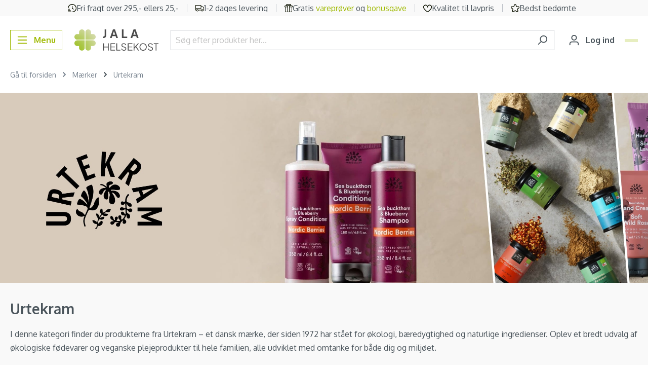

--- FILE ---
content_type: text/html; charset=UTF-8
request_url: https://www.jala-helsekost.dk/urtekram-produkter.html
body_size: 76006
content:

<!DOCTYPE html>

<html lang="da-DK"
      itemscope="itemscope"
      itemtype="https://schema.org/WebPage">

                                
    <head>
                                                    <link rel="preload" href="https://www.jala-helsekost.dk/theme/430a73aad8825a001b70ad20c7aed369/css/all.css?1765790104" as="style">
            
        <link rel="preload" href="https://fonts.googleapis.com/css2?family=Oxygen:wght@400;500;600;700&display=swap" as="style">

                        <link rel="preload" href="https://www.jala-helsekost.dk/theme/430a73aad8825a001b70ad20c7aed369/js/all.js?1765790104" as="script" fetchpriority="high" />
            
    
                        <meta charset="utf-8">
            
    <!-- WbmTagManagerAnalytics Head Snippet Start -->
            <script id="wbmTagMangerDefine" type="text/javascript">
            let gtmIsTrackingProductClicks = Boolean(),
                gtmIsTrackingAddToWishlistClicks = Boolean(),
                gtmContainerId = 'GTM-5RPLLXV',
                hasSWConsentSupport = Boolean(Number(0));
            window.wbmScriptIsSet = false;
            window.dataLayer = window.dataLayer || [];
            window.dataLayer.push({"event":"user","id":null});
        </script>
        <script id="wbmTagMangerDataLayer" type="text/javascript">
            window.dataLayer.push({ ecommerce: null });
            window.dataLayer.push({"google_tag_params":{"ecomm_prodid":["2279","01-99-133672","21151","21167","22171","U-15167","10347","URTEKRAM-74135","10522h","10404","10375","10485","21176","11031","10300","5863","21021","10806","5862","10650","10317","10594","21222","11664","11045","10319","21381","10653","15168","21377","10379","5866","11218","11040","10600","11200","10941","21044","5867","10845","10823","2257","10828","5879","2263","10595","21853","11035","10996","5861","10307","2252","1439","10322","1438","2258","01-99-140988","21846","11094","10649","01-99-140991","10990","2278","13663"],"ecomm_category":"Urtekram","ecomm_pagetype":"category"}});

            
            var onEventDataLayer = JSON.parse('{"event":"view_item_list","ecommerce":{"item_list_name":"Category: Urtekram","items":[{"price":34.950000000000003,"index":0,"item_id":"2279","item_brand":"Urtekram","item_list_id":"category_482fb2a4e84041939c037b627f202872","item_category":"Mad &amp; Drikke","item_name":"Urtekram Vaniljepulver \u00d8 - 10 g.","item_variant":"","item_list_name":"Category: Urtekram"},{"price":95.950000000000003,"index":1,"item_id":"01-99-133672","item_brand":"Urtekram","item_list_id":"category_482fb2a4e84041939c037b627f202872","item_category":"Madvarer","item_name":"Urtekram Tamari Genuine \u00d8 (750 ml)","item_variant":"","item_list_name":"Category: Urtekram"},{"price":49.950000000000003,"index":2,"item_id":"21151","item_brand":"Urtekram","item_list_id":"category_482fb2a4e84041939c037b627f202872","item_category":"Mad &amp; Drikke","item_name":"Urtekram Matcha tea \u00d8 - 50 g.","item_variant":"","item_list_name":"Category: Urtekram"},{"price":118.95,"index":3,"item_id":"21167","item_brand":"Urtekram","item_list_id":"category_482fb2a4e84041939c037b627f202872","item_category":"Mad &amp; Drikke","item_name":"Urtekram H\u00f8rfr\u00f8- &amp; k\u00e6mpenatlysolie \u00d8 - 500 ml.","item_variant":"","item_list_name":"Category: Urtekram"},{"price":33,"index":4,"item_id":"22171","item_brand":"Urtekram","item_list_id":"category_482fb2a4e84041939c037b627f202872","item_category":"Mad &amp; Drikke","item_name":"Urtekram Quinoa Flager \u00d8 (300 g)","item_variant":"","item_list_name":"Category: Urtekram"},{"price":121.95,"index":5,"item_id":"U-15167","item_brand":"Urtekram","item_list_id":"category_482fb2a4e84041939c037b627f202872","item_category":"Mad &amp; Drikke","item_name":"Urtekram Hampefr\u00f8olie \u00d8 - 500 ml.","item_variant":"","item_list_name":"Category: Urtekram"},{"price":182.88999999999999,"index":6,"item_id":"10347","item_brand":"Urtekram","item_list_id":"category_482fb2a4e84041939c037b627f202872","item_category":"Mad &amp; Drikke","item_name":"Urtekram Olivenolie Ekstra Jomfru \u00d8 - 1 l.","item_variant":"","item_list_name":"Category: Urtekram"},{"price":31.949999999999999,"index":7,"item_id":"URTEKRAM-74135","item_brand":"Urtekram","item_list_id":"category_482fb2a4e84041939c037b627f202872","item_category":"Mad &amp; Drikke","item_name":"Urtekram \u00c6gte St\u00f8dt Kanel \u00d8 - 65g.","item_variant":"","item_list_name":"Category: Urtekram"},{"price":29.079999999999998,"index":8,"item_id":"10522h","item_brand":"Urtekram","item_list_id":"category_482fb2a4e84041939c037b627f202872","item_category":"Mad &amp; Drikke","item_name":"Urtekram Hirseflager \u00d8 - 400 g.","item_variant":"","item_list_name":"Category: Urtekram"},{"price":69.209999999999994,"index":9,"item_id":"10404","item_brand":"Urtekram","item_list_id":"category_482fb2a4e84041939c037b627f202872","item_category":"H\u00e5rpleje","item_name":"Urtekram Rose Shampoo \u00d8 - 500 ml","item_variant":"","item_list_name":"Category: Urtekram"},{"price":75,"index":10,"item_id":"10375","item_brand":"Urtekram","item_list_id":"category_482fb2a4e84041939c037b627f202872","item_category":"H\u00e5rpleje","item_name":"Urtekram Rosmarin Shampoo \u00d8 - 500 ml","item_variant":"","item_list_name":"Category: Urtekram"},{"price":69.209999999999994,"index":11,"item_id":"10485","item_brand":"Urtekram","item_list_id":"category_482fb2a4e84041939c037b627f202872","item_category":"H\u00e5rpleje","item_name":"Urtekram Rasul Shampoo - 500 ml","item_variant":"","item_list_name":"Category: Urtekram"},{"price":49.950000000000003,"index":12,"item_id":"21176","item_brand":"Urtekram","item_list_id":"category_482fb2a4e84041939c037b627f202872","item_category":"Mad &amp; Drikke","item_name":"Urtekram  \u00c6blecidereddike 750 ml.","item_variant":"","item_list_name":"Category: Urtekram"},{"price":27.039999999999999,"index":13,"item_id":"11031","item_brand":"Urtekram","item_list_id":"category_482fb2a4e84041939c037b627f202872","item_category":"Mad &amp; Drikke","item_name":"Urtekram Havsalt fint Atl. - 1 Kg.","item_variant":"","item_list_name":"Category: Urtekram"},{"price":34.950000000000003,"index":14,"item_id":"10300","item_brand":"Urtekram","item_list_id":"category_482fb2a4e84041939c037b627f202872","item_category":"Mad &amp; Drikke","item_name":"Urtekram Fuldkorns Rismel \u00d8 - 500 g.","item_variant":"","item_list_name":"Category: Urtekram"},{"price":30.079999999999998,"index":15,"item_id":"5863","item_brand":"Urtekram","item_list_id":"category_482fb2a4e84041939c037b627f202872","item_category":"Mad &amp; Drikke","item_name":"Urtekram Kokosfiber Mel \u00d8 - 280 g.","item_variant":"","item_list_name":"Category: Urtekram"},{"price":61.950000000000003,"index":16,"item_id":"21021","item_brand":"Urtekram","item_list_id":"category_482fb2a4e84041939c037b627f202872","item_category":"H\u00e5rpleje","item_name":"Urtekram Tea Tree Shampoo - 500 ml","item_variant":"","item_list_name":"Category: Urtekram"},{"price":27.949999999999999,"index":17,"item_id":"10806","item_brand":"Urtekram","item_list_id":"category_482fb2a4e84041939c037b627f202872","item_category":"Mad &amp; Drikke","item_name":"Urtekram Glutenfri Havremel \u00d8 - 500 gr.","item_variant":"","item_list_name":"Category: Urtekram"},{"price":38.090000000000003,"index":18,"item_id":"5862","item_brand":"Urtekram","item_list_id":"category_482fb2a4e84041939c037b627f202872","item_category":"Mad &amp; Drikke","item_name":"Urtekram Kokossukker \u00d8 (280 gr)","item_variant":"","item_list_name":"Category: Urtekram"},{"price":50.950000000000003,"index":19,"item_id":"10650","item_brand":"Urtekram","item_list_id":"category_482fb2a4e84041939c037b627f202872","item_category":"Mad &amp; Drikke","item_name":"Urtekram Tahin MS \u00d8 - 350 g.","item_variant":"","item_list_name":"Category: Urtekram"},{"price":31.100000000000001,"index":20,"item_id":"10317","item_brand":"Urtekram","item_list_id":"category_482fb2a4e84041939c037b627f202872","item_category":"Mad &amp; Drikke","item_name":"Urtekram Fuldkornsmajsmel \u00d8 - 500 g.","item_variant":"","item_list_name":"Category: Urtekram"},{"price":35,"index":21,"item_id":"10594","item_brand":"Urtekram","item_list_id":"category_482fb2a4e84041939c037b627f202872","item_category":"Mundpleje og Tandpasta","item_name":"Urtekram Mint og Gr\u00f8n Te Tandpasta \u00d8 - 75 ml","item_variant":"","item_list_name":"Category: Urtekram"},{"price":42.950000000000003,"index":22,"item_id":"21222","item_brand":"Urtekram","item_list_id":"category_482fb2a4e84041939c037b627f202872","item_category":"Madvarer","item_name":"Urtekram Hampefr\u00f8 Afskallede \u00d8 (160 g)","item_variant":"","item_list_name":"Category: Urtekram"},{"price":26.949999999999999,"index":23,"item_id":"11664","item_brand":"Urtekram","item_list_id":"category_482fb2a4e84041939c037b627f202872","item_category":"Konserves &amp; Syltede Sager","item_name":"Urtekram Coconut milk \u00d8 - 400 ml.","item_variant":"","item_list_name":"Category: Urtekram"},{"price":35,"index":24,"item_id":"11045","item_brand":"Urtekram","item_list_id":"category_482fb2a4e84041939c037b627f202872","item_category":"Mad &amp; Drikke","item_name":"Urtekram Glutenfri Havregryn \u00d8 - 700 g.","item_variant":"","item_list_name":"Category: Urtekram"},{"price":32.079999999999998,"index":25,"item_id":"10319","item_brand":"Urtekram","item_list_id":"category_482fb2a4e84041939c037b627f202872","item_category":"Mad &amp; Drikke","item_name":"Urtekram Sesamfr\u00f8 \u00d8 - 300 g.","item_variant":"","item_list_name":"Category: Urtekram"},{"price":40.950000000000003,"index":26,"item_id":"21381","item_brand":"Urtekram","item_list_id":"category_482fb2a4e84041939c037b627f202872","item_category":"Fodpleje","item_name":"Urtekram Fodcreme Aloe Vera - 100 ml","item_variant":"","item_list_name":"Category: Urtekram"},{"price":27.260000000000002,"index":27,"item_id":"10653","item_brand":"Urtekram","item_list_id":"category_482fb2a4e84041939c037b627f202872","item_category":"Konserves &amp; Syltede Sager","item_name":"Urtekram Sorte b\u00f8nner d\u00e5se \u00d8 - 400 g.","item_variant":"","item_list_name":"Category: Urtekram"},{"price":64.010000000000005,"index":28,"item_id":"15168","item_brand":"Urtekram","item_list_id":"category_482fb2a4e84041939c037b627f202872","item_category":"Mad &amp; Drikke","item_name":"Urtekram Svesker Californiske \u00d8 - 200 gr.","item_variant":"","item_list_name":"Category: Urtekram"},{"price":31.949999999999999,"index":29,"item_id":"21377","item_brand":"Urtekram","item_list_id":"category_482fb2a4e84041939c037b627f202872","item_category":"Mundpleje og Tandpasta","item_name":"Urtekram Tandpasta med Mint &amp; Fluor - 75 ml","item_variant":"","item_list_name":"Category: Urtekram"},{"price":79.950000000000003,"index":30,"item_id":"10379","item_brand":"Urtekram","item_list_id":"category_482fb2a4e84041939c037b627f202872","item_category":"Shampoo","item_name":"Urtekram Br\u00e6nden\u00e6lde Shampoo \u00d8 - 500 ml","item_variant":"","item_list_name":"Category: Urtekram"},{"price":64.079999999999998,"index":31,"item_id":"5866","item_brand":"Urtekram","item_list_id":"category_482fb2a4e84041939c037b627f202872","item_category":"Mad &amp; Drikke","item_name":"Urtekram Mandelmel \u00d8 - 160 gr.","item_variant":"","item_list_name":"Category: Urtekram"},{"price":35.240000000000002,"index":32,"item_id":"11218","item_brand":"Urtekram","item_list_id":"category_482fb2a4e84041939c037b627f202872","item_category":"Madvarer","item_name":"Urtekram Agavesirup \u00d8 - 180 ml.","item_variant":"","item_list_name":"Category: Urtekram"},{"price":40.920000000000002,"index":33,"item_id":"11040","item_brand":"Urtekram","item_list_id":"category_482fb2a4e84041939c037b627f202872","item_category":"Madvarer","item_name":"Urtekram Peanutbutter Crunchy \u00d8 (230 g)","item_variant":"","item_list_name":"Category: Urtekram"},{"price":40.100000000000001,"index":34,"item_id":"10600","item_brand":"Urtekram","item_list_id":"category_482fb2a4e84041939c037b627f202872","item_category":"Mad &amp; Drikke","item_name":"Urtekram Dadler uden sten, solt\u00f8rrede \u00d8 - 275 g.","item_variant":"","item_list_name":"Category: Urtekram"},{"price":15.029999999999999,"index":35,"item_id":"11200","item_brand":"Urtekram","item_list_id":"category_482fb2a4e84041939c037b627f202872","item_category":"Mad &amp; Drikke","item_name":"Urtekram Nigella \u00d8 - 50 g.","item_variant":"","item_list_name":"Category: Urtekram"},{"price":32.920000000000002,"index":36,"item_id":"10941","item_brand":"Urtekram","item_list_id":"category_482fb2a4e84041939c037b627f202872","item_category":"Julekrydderier","item_name":"Urtekram Kakao 10-12% \u00d8 - 80 g.","item_variant":"","item_list_name":"Category: Urtekram"},{"price":21.949999999999999,"index":37,"item_id":"21044","item_brand":"Urtekram","item_list_id":"category_482fb2a4e84041939c037b627f202872","item_category":"Mad &amp; Drikke","item_name":"Urtekram \u00c6gte Kanel \u00d8 - 20 g.","item_variant":"","item_list_name":"Category: Urtekram"},{"price":35,"index":38,"item_id":"5867","item_brand":"Urtekram","item_list_id":"category_482fb2a4e84041939c037b627f202872","item_category":"Mor &amp; Barn","item_name":"Urtekram Tuttifrutti Tandpasta U. Fluor - 75 ml","item_variant":"","item_list_name":"Category: Urtekram"},{"price":22.039999999999999,"index":39,"item_id":"10845","item_brand":"Urtekram","item_list_id":"category_482fb2a4e84041939c037b627f202872","item_category":"Madvarer","item_name":"Urtekram Glutenfri Fusilli \u00d8 - 250 gr.","item_variant":"","item_list_name":"Category: Urtekram"},{"price":22,"index":40,"item_id":"10823","item_brand":"Urtekram","item_list_id":"category_482fb2a4e84041939c037b627f202872","item_category":"Madvarer","item_name":"Urtekram Glutenfri Spaghetti \u00d8 - 250 g.","item_variant":"","item_list_name":"Category: Urtekram"},{"price":24.949999999999999,"index":41,"item_id":"2257","item_brand":"Urtekram","item_list_id":"category_482fb2a4e84041939c037b627f202872","item_category":"Mad &amp; Drikke","item_name":"Urtekram Fennikelfr\u00f8 \u00d8 - 25 g.","item_variant":"","item_list_name":"Category: Urtekram"},{"price":22.039999999999999,"index":42,"item_id":"10828","item_brand":"Urtekram","item_list_id":"category_482fb2a4e84041939c037b627f202872","item_category":"Madvarer","item_name":"Urtekram Glutenfri Penne \u00d8 - 250 g.","item_variant":"","item_list_name":"Category: Urtekram"},{"price":45,"index":43,"item_id":"5879","item_brand":"Urtekram","item_list_id":"category_482fb2a4e84041939c037b627f202872","item_category":"H\u00e5ndcreme","item_name":"Urtekram H\u00e5ndcreme m. Aloe Vera - 75 ml","item_variant":"","item_list_name":"Category: Urtekram"},{"price":24.949999999999999,"index":44,"item_id":"2263","item_brand":"Urtekram","item_list_id":"category_482fb2a4e84041939c037b627f202872","item_category":"Mad &amp; Drikke","item_name":"Urtekram Kardemomme St\u00f8dt \u00d8 - 15 g.","item_variant":"","item_list_name":"Category: Urtekram"},{"price":35,"index":45,"item_id":"10595","item_brand":"Urtekram","item_list_id":"category_482fb2a4e84041939c037b627f202872","item_category":"Mundpleje og Tandpasta","item_name":"Urtekram Eucalyptus Tandpasta \u00d8 - 75 ml","item_variant":"","item_list_name":"Category: Urtekram"},{"price":45,"index":46,"item_id":"21853","item_brand":"Urtekram","item_list_id":"category_482fb2a4e84041939c037b627f202872","item_category":"Bodylotion","item_name":"Urtekram Aloe Vera Gel Regenerating - 100 ml","item_variant":"","item_list_name":"Category: Urtekram"},{"price":69.950000000000003,"index":47,"item_id":"11035","item_brand":"Urtekram","item_list_id":"category_482fb2a4e84041939c037b627f202872","item_category":"Bodylotion","item_name":"Urtekram Aloe Vera Bodylotion \u00d8 - 250 ml","item_variant":"","item_list_name":"Category: Urtekram"},{"price":31.949999999999999,"index":48,"item_id":"10996","item_brand":"Urtekram","item_list_id":"category_482fb2a4e84041939c037b627f202872","item_category":"Mundpleje og Tandpasta","item_name":"Urtekram Tandpasta Tea Tree uden Fluor \u00d8 - 75 ml","item_variant":"","item_list_name":"Category: Urtekram"},{"price":54.200000000000003,"index":49,"item_id":"5861","item_brand":"Urtekram","item_list_id":"category_482fb2a4e84041939c037b627f202872","item_category":"Mad &amp; Drikke","item_name":"Urtekram Ristede Kokoschips \u00d8 - 200 g.","item_variant":"","item_list_name":"Category: Urtekram"},{"price":58.060000000000002,"index":50,"item_id":"10307","item_brand":"Urtekram","item_list_id":"category_482fb2a4e84041939c037b627f202872","item_category":"Urtekram F\u00f8devarer","item_name":"Urtekram Boghvedemel \u00d8 (500 g)","item_variant":"","item_list_name":"Category: Urtekram"},{"price":26.100000000000001,"index":51,"item_id":"2252","item_brand":"Urtekram","item_list_id":"category_482fb2a4e84041939c037b627f202872","item_category":"Mad &amp; Drikke","item_name":"Urtekram Cayennepeber \u00d8 - 30 g.","item_variant":"","item_list_name":"Category: Urtekram"},{"price":28,"index":52,"item_id":"1439","item_brand":"Urtekram","item_list_id":"category_482fb2a4e84041939c037b627f202872","item_category":"Madvarer","item_name":"Urtekram Gojib\u00e6r \u00d8 - 40 g.","item_variant":"","item_list_name":"Category: Urtekram"},{"price":33.100000000000001,"index":53,"item_id":"10322","item_brand":"Urtekram","item_list_id":"category_482fb2a4e84041939c037b627f202872","item_category":"Mad &amp; Drikke","item_name":"Urtekram Risflager \u00d8 - 400 g.","item_variant":"","item_list_name":"Category: Urtekram"},{"price":30.949999999999999,"index":54,"item_id":"1438","item_brand":"Urtekram","item_list_id":"category_482fb2a4e84041939c037b627f202872","item_category":"Mad &amp; Drikke","item_name":"Urtekram Traneb\u00e6r Snack \u00d8 - 150 g.","item_variant":"","item_list_name":"Category: Urtekram"},{"price":25,"index":55,"item_id":"2258","item_brand":"Urtekram","item_list_id":"category_482fb2a4e84041939c037b627f202872","item_category":"Mad &amp; Drikke","item_name":"Urtekram Gurkemeje \u00d8 - 25 gr.","item_variant":"","item_list_name":"Category: Urtekram"},{"price":40,"index":56,"item_id":"01-99-140988","item_brand":"Urtekram","item_list_id":"category_482fb2a4e84041939c037b627f202872","item_category":"M\u00e6rker","item_name":"Urtekram Hand Wash Wild Lemongrass (300 ml)","item_variant":"","item_list_name":"Category: Urtekram"},{"price":39.990000000000002,"index":57,"item_id":"21846","item_brand":"Urtekram","item_list_id":"category_482fb2a4e84041939c037b627f202872","item_category":"Mad &amp; Drikke","item_name":"Urtekram Pasta Lasagne Glutenfri \u00d8 - 250 g.","item_variant":"","item_list_name":"Category: Urtekram"},{"price":32.950000000000003,"index":58,"item_id":"11094","item_brand":"Urtekram","item_list_id":"category_482fb2a4e84041939c037b627f202872","item_category":"Madvarer","item_name":"Urtekram Cornflakes C-Flakes \u00d8 - 375 g.","item_variant":"","item_list_name":"Category: Urtekram"},{"price":50.950000000000003,"index":59,"item_id":"10649","item_brand":"Urtekram","item_list_id":"category_482fb2a4e84041939c037b627f202872","item_category":"Mad &amp; Drikke","item_name":"Urtekram Tahin uden salt \u00d8 - 350 g.","item_variant":"","item_list_name":"Category: Urtekram"},{"price":40,"index":60,"item_id":"01-99-140991","item_brand":"Urtekram","item_list_id":"category_482fb2a4e84041939c037b627f202872","item_category":"M\u00e6rker","item_name":"Urtekram Hand Wash Soothing Lavender (300 ml)","item_variant":"","item_list_name":"Category: Urtekram"},{"price":55,"index":61,"item_id":"10990","item_brand":"Urtekram","item_list_id":"category_482fb2a4e84041939c037b627f202872","item_category":"Balsam","item_name":"Urtekram Aloe Vera Balsam \u00d8 - 180 ml","item_variant":"","item_list_name":"Category: Urtekram"},{"price":24.949999999999999,"index":62,"item_id":"2278","item_brand":"Urtekram","item_list_id":"category_482fb2a4e84041939c037b627f202872","item_category":"Mad &amp; Drikke","item_name":"Urtekram Timian \u00d8 (10 gr)","item_variant":"","item_list_name":"Category: Urtekram"},{"price":64.719999999999999,"index":63,"item_id":"13663","item_brand":"Urtekram","item_list_id":"category_482fb2a4e84041939c037b627f202872","item_category":"Madvarer","item_name":"Urtekram Almond Butter \u00d8 - 150 g.","item_variant":"","item_list_name":"Category: Urtekram"}],"item_list_id":"category_482fb2a4e84041939c037b627f202872"}}');
                    </script>                        <script id="wbmTagManger" type="text/javascript">
            function getCookie(name) {
                var cookieMatch = document.cookie.match(name + '=(.*?)(;|$)');
                return cookieMatch && decodeURI(cookieMatch[1]);
            }

            var gtmCookieSet = getCookie('wbm-tagmanager-enabled');
            
            var googleTag = function(w,d,s,l,i){w[l]=w[l]||[];w[l].push({'gtm.start':new Date().getTime(),event:'gtm.js'});var f=d.getElementsByTagName(s)[0],j=d.createElement(s),dl=l!='dataLayer'?'&l='+l:'';j.async=true;j.src='https://www.googletagmanager.com/gtm.js?id='+i+dl+'';f.parentNode.insertBefore(j,f);};
            

            if (hasSWConsentSupport && gtmCookieSet === null) {
                window.wbmGoogleTagmanagerId = gtmContainerId;
                window.wbmScriptIsSet = false;
                window.googleTag = googleTag;
            } else {
                window.wbmScriptIsSet = true;
                googleTag(window, document, 'script', 'dataLayer', gtmContainerId);
                googleTag = null;
            }
        </script><!-- WbmTagManagerAnalytics Head Snippet End -->    

                            <meta name="viewport"
                      content="width=device-width, initial-scale=1, shrink-to-fit=no">
            
                                <meta name="author"
                      content="">
                <meta name="robots"
                      content="index,follow">
                <meta name="revisit-after"
                      content="15 days">
                <meta name="keywords"
                      content="">
                <meta name="description"
                      content="Udforsk Urtekrams store sortiment af økologiske produkter - lige fra badeværelset til køkkenet. Altid lave priser og hurtig levering!">
            
    <meta name="format-detection" content="telephone=no">

                            <meta property="og:url"
                      content="https://www.jala-helsekost.dk/urtekram-produkter.html">
                <meta property="og:type"
                      content="website">
                <meta property="og:site_name"
                      content="Jala-helsekost.dk">
                <meta property="og:title"
                      content="Køb Urtekram Produkter | Se hele udvalget her &gt;&gt;">
                <meta property="og:description"
                      content="Udforsk Urtekrams store sortiment af økologiske produkter - lige fra badeværelset til køkkenet. Altid lave priser og hurtig levering!">
                <meta property="og:image"
                      content="https://cdn.jala-helsekost.dk/public/media/60/ee/80/1671611938/jala-new-logo.svg">

                <meta name="twitter:card"
                      content="summary">
                <meta name="twitter:site"
                      content="Jala-helsekost.dk">
                <meta name="twitter:title"
                      content="Køb Urtekram Produkter | Se hele udvalget her &gt;&gt;">
                <meta name="twitter:description"
                      content="Udforsk Urtekrams store sortiment af økologiske produkter - lige fra badeværelset til køkkenet. Altid lave priser og hurtig levering!">
                <meta name="twitter:image"
                      content="https://cdn.jala-helsekost.dk/public/media/60/ee/80/1671611938/jala-new-logo.svg">
            
                            <meta itemprop="copyrightHolder"
                      content="Jala-helsekost.dk">
                <meta itemprop="copyrightYear"
                      content="">
                <meta itemprop="isFamilyFriendly"
                      content="true">
                <meta itemprop="image"
                      content="https://cdn.jala-helsekost.dk/public/media/60/ee/80/1671611938/jala-new-logo.svg">
            
                                                
                    <link rel="shortcut icon"
                  href="https://cdn.jala-helsekost.dk/public/media/ba/c0/25/1719294948/favicon-jala.ico">
        
                                <link rel="apple-touch-icon"
                  sizes="180x180"
                  href="https://cdn.jala-helsekost.dk/public/media/34/3e/ba/1671611961/jala-favicon.svg">
                    
                                    <link rel="canonical" href="https://www.jala-helsekost.dk/urtekram-produkter.html">
                    
                    <title itemprop="name">Køb Urtekram Produkter | Se hele udvalget her &gt;&gt;</title>
        
                                                                                    <link rel="stylesheet"
                      href="https://www.jala-helsekost.dk/theme/430a73aad8825a001b70ad20c7aed369/css/all.css?1765790104">
                                    
    
    <style type="text/css">
                                                            .bonus-system-redeem-points-container, .bonus-system-points-container,.bonus-system-points-header-container, .bonus-system-get-points-container  {
                background-color: #fbf5db !important;
            }
            .badge-bonus-product {
                                    color: #ffffff !important;
                                background-color: #fbf5db !important;
            }
            .sidebar-bonus-header {
                background-color: #fbf5db !important;
            }
        
        .bonus-brand {
                            background-color: #f1c40f !important;
                                        color: #ffffff !important;
                    }
                    .bonus-text {
                color: #ae8e0a !important;
            }
            .sidebar-bonus-header {
                color: #ae8e0a !important;
            }
            .bonus-system-points-header-container .bonus-text .nav-link.dropdown-toggle {
                color: #ae8e0a !important;
            }
            .bonus-system-account-left-menu .sidebar-bonus-header .bonus-you-have {
                color: #ae8e0a !important;
            }
            .bonus-system-account-left-menu .sidebar-bonus-header .bonus-you-have-points {
                color: #ae8e0a !important;
            }
            .bonus-system-points-header-container .bonus-text .nav-link.without-dropdown-toggle {
                color: #ae8e0a !important;
            }
                        .bonus-slider-container .noUi-horizontal .noUi-handle {
            background-color: #f1c40f !important;
        }
            </style>


            <link rel="preconnect" href="https://fonts.googleapis.com">
        <link rel="preconnect" href="https://fonts.gstatic.com" crossorigin>
        <link href="https://fonts.googleapis.com/css2?family=Oxygen:wght@400;500;600;700&display=swap" rel="stylesheet">
    
                        <script>
        window.features = {"V6_5_0_0":true,"v6.5.0.0":true,"V6_6_0_0":false,"v6.6.0.0":false,"V6_7_0_0":false,"v6.7.0.0":false,"VUE3":false,"vue3":false,"JOIN_FILTER":false,"join.filter":false,"MEDIA_PATH":false,"media.path":false,"ES_MULTILINGUAL_INDEX":false,"es.multilingual.index":false,"STOCK_HANDLING":false,"stock.handling":false,"ASYNC_THEME_COMPILATION":false,"async.theme.compilation":false,"FEATURE_WEXOSHIPPING_1":false,"feature.wexoshipping.1":false,"FEATURE_SHIPPING_1":false,"feature.shipping.1":false};
    </script>
        
                                        <script async src="https://adn.jala-helsekost.dk/adn.js"></script>
<script>window.adn = window.adn || {}; adn.calls = adn.calls || []; </script>
                    <meta name="facebook-domain-verification" content="z9jzxpv8zsb6xtsnc077t8y5jq2qg6" />
                    <meta name="google-site-verification" content="AUVeiL6upydb4rkmPAQEdfboDjvyM13xEMeE3fJJDR4"/>
                    <script>function swWaitForElement(selector) {    return new Promise(resolve => {        if (document.querySelector(selector)) {            return resolve(document.querySelector(selector));        }        const observer = new MutationObserver(mutations => {            if (document.querySelector(selector)) {                resolve(document.querySelector(selector));                observer.disconnect();            }        });        observer.observe(document.body, {            childList: true,            subtree: true        });    });}

function swAdnuntius(elementToWaitFor, fallbackElement) {
  swWaitForElement(elementToWaitFor).then(() => {
      document.querySelector(fallbackElement).remove();
  })
}
var listeners = {
    onSuccess: function(data) {
        console.log(data);
    },
    onError: function(data) {
         console.log(data);
    },
    onResponse: function(data) {
         console.log(data);
    }
};
</script>
            
                                
            <script>
            window.dataLayer = window.dataLayer || [];
            function gtag() { dataLayer.push(arguments); }

            (() => {
                const analyticsStorageEnabled = document.cookie.split(';').some((item) => item.trim().includes('google-analytics-enabled=1'));
                const adsEnabled = document.cookie.split(';').some((item) => item.trim().includes('google-ads-enabled=1'));

                // Always set a default consent for consent mode v2
                gtag('consent', 'default', {
                    'ad_user_data': adsEnabled ? 'granted' : 'denied',
                    'ad_storage': adsEnabled ? 'granted' : 'denied',
                    'ad_personalization': adsEnabled ? 'granted' : 'denied',
                    'analytics_storage': analyticsStorageEnabled ? 'granted' : 'denied'
                });
            })();
        </script>
            

                            
            
                
                                    <script>
                    window.useDefaultCookieConsent = true;
                </script>
                    
                                                            <script>
                window.activeNavigationId = '482fb2a4e84041939c037b627f202872';
                window.router = {
                    'frontend.cart.offcanvas': '/checkout/offcanvas',
                    'frontend.cookie.offcanvas': '/cookie/offcanvas',
                    'frontend.checkout.finish.page': '/checkout/finish',
                    'frontend.checkout.info': '/widgets/checkout/info',
                    'frontend.menu.offcanvas': '/widgets/menu/offcanvas',
                    'frontend.cms.page': '/widgets/cms',
                    'frontend.cms.navigation.page': '/widgets/cms/navigation',
                    'frontend.account.addressbook': '/widgets/account/address-book',
                    'frontend.country.country-data': '/country/country-state-data',
                    'frontend.app-system.generate-token': '/app-system/Placeholder/generate-token',
                    };
                window.salesChannelId = '559fff997ec84bc1911b22001c3fa2f7';
            </script>
        

    <script>
        window.router['frontend.relewise.recommendations'] = '/relewise/recommendations/';
        window.router['frontend.relewise.recommendations.slider'] = '/relewise/recommendations-slider/';
        window.router['frontend.relewise.search.typeAhead'] = '/relewise/type-ahead/';
    </script>


    <script>
        window.router['frontend.search.type'] = '/search-type';
    </script>

            <script>
            
                                    
                                                window.relewiseConfig = {
                search: 1,
                fullPage: 1,
                useHistory: 1,
                relewiseFullPageAllowed: {"isFullPageAllowed":false,"viewpoints":["XS","SM","MD","LG","XL","XXL"]},
                doInitialSearch: Boolean(),
                isSearchPage: Boolean(),
                ignoreInitialSearchSearchPage: Boolean(1),
            }
        </script>
    
    <script>
        window.router['frontend.checkout.confirm.page'] = '/checkout/confirm';
    </script>


    <script>
        window.router['frontend.checkout.line-item.add'] = '/checkout/line-item/add';
        window.router['frontend.checkout.cart.page'] = '/checkout/cart';
    </script>


                        <script async type="text/javascript" src="//static.klaviyo.com/onsite/js/klaviyo.js?company_id=L2kjN3"></script>

            <script>
                var _learnq = _learnq || [];

                            </script>
            

    <script>
        window.router['frontend.store.profitmetrics.tracking'] = '/profitmetrics/tracking';
    </script>


    <script>
        window.router['frontend.account.login.offcanvas'] = '/account/login/offcanvas';
        window.filters = {
            apply: 'Vælg',
            cancel: 'Annuller'
        };
    </script>

                                <script>
                
                window.breakpoints = {"xs":0,"sm":576,"md":768,"lg":992,"xl":1200};
            </script>
        
        
                        
                            <script>
                window.themeAssetsPublicPath = 'https://www.jala-helsekost.dk/theme/019492616aa871af96b9bd480a2f6a2a/assets/';
            </script>
        
                                                                                                <script type="text/javascript" src="https://www.jala-helsekost.dk/theme/430a73aad8825a001b70ad20c7aed369/js/all.js?1765790104" defer></script>
                                                            </head>


    <template data-enable-all-cookies="true" data-enable-all-cookies-options="{&quot;cookieGroups&quot;:[{&quot;isRequired&quot;:true,&quot;snippet_name&quot;:&quot;cookie.groupRequired&quot;,&quot;snippet_description&quot;:&quot;cookie.groupRequiredDescription&quot;,&quot;entries&quot;:[{&quot;snippet_name&quot;:&quot;cookie.groupRequiredSession&quot;,&quot;cookie&quot;:&quot;session-&quot;},{&quot;snippet_name&quot;:&quot;cookie.groupRequiredTimezone&quot;,&quot;cookie&quot;:&quot;timezone&quot;},{&quot;snippet_name&quot;:&quot;cookie.groupRequiredAccepted&quot;,&quot;cookie&quot;:&quot;cookie-preference&quot;,&quot;value&quot;:&quot;1&quot;,&quot;expiration&quot;:&quot;30&quot;,&quot;hidden&quot;:true},{&quot;snippet_name&quot;:&quot;cookie.groupRequiredCaptcha&quot;,&quot;cookie&quot;:&quot;_GRECAPTCHA&quot;,&quot;value&quot;:&quot;1&quot;}]},{&quot;snippet_name&quot;:&quot;cookie.groupStatistical&quot;,&quot;snippet_description&quot;:&quot;cookie.groupStatisticalDescription&quot;,&quot;entries&quot;:[{&quot;snippet_name&quot;:&quot;cookie.groupStatisticalGoogleAnalytics&quot;,&quot;cookie&quot;:&quot;google-analytics-enabled&quot;,&quot;expiration&quot;:&quot;30&quot;,&quot;value&quot;:&quot;1&quot;},{&quot;snippet_name&quot;:&quot;cookie.relewiseTracking&quot;,&quot;cookie&quot;:&quot;relewiseTracking&quot;,&quot;value&quot;:&quot;1&quot;,&quot;expiration&quot;:&quot;30&quot;}]},{&quot;snippet_name&quot;:&quot;cookie.groupMarketing&quot;,&quot;snippet_description&quot;:&quot;cookie.groupMarketingDescription&quot;,&quot;entries&quot;:[{&quot;snippet_name&quot;:&quot;cookie.groupMarketingAdConsent&quot;,&quot;cookie&quot;:&quot;google-ads-enabled&quot;,&quot;expiration&quot;:&quot;30&quot;,&quot;value&quot;:&quot;1&quot;},{&quot;snippet_name&quot;:&quot;ProfitMetrics.cookie.TPTrack.name&quot;,&quot;cookie&quot;:&quot;pmTPTrack&quot;,&quot;value&quot;:&quot;1&quot;}]},{&quot;snippet_name&quot;:&quot;cookie.groupComfortFeatures&quot;,&quot;entries&quot;:[{&quot;snippet_name&quot;:&quot;cookie.groupComfortFeaturesWishlist&quot;,&quot;cookie&quot;:&quot;wishlist-enabled&quot;,&quot;value&quot;:&quot;1&quot;},{&quot;snippet_name&quot;:&quot;cookie.groupComfortFeaturesYoutubeVideo&quot;,&quot;cookie&quot;:&quot;youtube-video&quot;,&quot;expiration&quot;:&quot;30&quot;,&quot;value&quot;:&quot;1&quot;}]}]}"></template>

    <body class="is-ctl- is-act-">

                                    <noscript>
                <iframe src="https://www.googletagmanager.com/ns.html?id=GTM-5RPLLXV"
                        height="0" width="0" style="display:none;visibility:hidden"></iframe>
            </noscript>
                            <noscript class="noscript-main">
                
    <div role="alert"
         class="alert alert-info alert-has-icon">
                                                                        
                                                    <span class="icon icon-info"
              style="--in-stock-icon-color: #9fb901;">
                        <svg xmlns="http://www.w3.org/2000/svg" xmlns:xlink="http://www.w3.org/1999/xlink" width="24" height="24" viewBox="0 0 24 24"><defs><path d="M12 7c.5523 0 1 .4477 1 1s-.4477 1-1 1-1-.4477-1-1 .4477-1 1-1zm1 9c0 .5523-.4477 1-1 1s-1-.4477-1-1v-5c0-.5523.4477-1 1-1s1 .4477 1 1v5zm11-4c0 6.6274-5.3726 12-12 12S0 18.6274 0 12 5.3726 0 12 0s12 5.3726 12 12zM12 2C6.4772 2 2 6.4772 2 12s4.4772 10 10 10 10-4.4772 10-10S17.5228 2 12 2z" id="icons-default-info" /></defs><use xlink:href="#icons-default-info" fill="#758CA3" fill-rule="evenodd" /></svg>
        </span>                                                    
                                    
                    <div class="alert-content-container">
                                                    
                                    <div class="alert-content">
                                                    For at kunne bruge det fulde udvalg af Shopware 6 anbefaler vi at aktivere Javascript i din browser.
                                            </div>
                
                                                                </div>
            </div>
            </noscript>
        

                    <header class="header-main">
                                
    
    <div class="header-main-top-content "
        style="background-color: #f9f9f9">

                    <div class="row m-0">
                <div class="col d-none d-md-flex"></div>
                <div class="col-lg-auto d-none d-lg-flex justify-content-around top-header-wrapper">
                                                                                                                                        
            <div class="top-header-item overflow-hidden ">
                            <img class="top-header-img" alt="Fri fragt over 295,- ellers 25,-" src="https://cdn.jala-helsekost.dk/public/media/70/d2/6b/1711448816/fast-Clock-jala.svg"/>
                                         <p class="small top-header-text small-size text-truncate text-dark top-header-text1">
                    Fri fragt over 295,- ellers 25,-
                </p>
                    </div>
                                                                                                                                                    
            <div class="top-header-item overflow-hidden ">
                            <img class="top-header-img" alt="1-2 dages levering" src="https://cdn.jala-helsekost.dk/public/media/68/9a/b8/1711448830/truck_%281%29.svg"/>
                                         <p class="small top-header-text small-size text-truncate text-dark ">
                    1-2 dages levering
                </p>
                    </div>
                                                                                                                                                    
            <div class="top-header-item overflow-hidden ">
                            <img class="top-header-img" alt="Gratis vareprøver og bonusgave" src="https://cdn.jala-helsekost.dk/public/media/59/51/69/1711448844/gift_%281%29.svg"/>
                                         <p class="small top-header-text small-size text-truncate text-dark ">
                    Gratis <a href="/gratis-vareproever-paa-jala.html">vareprøver</a> og <a href="/gratis-bonusgaver-paa-jala-helsekost.html">bonusgave</a>
                </p>
                    </div>
                                                                                                                                                    
            <div class="top-header-item overflow-hidden ">
                            <img class="top-header-img" alt="Kvalitet til lavpris" src="https://cdn.jala-helsekost.dk/public/media/30/00/14/1711448884/heart-jala.svg"/>
                                         <p class="small top-header-text small-size text-truncate text-dark ">
                    Kvalitet til lavpris
                </p>
                    </div>
                                                                                                                                                    
            <div class="top-header-item overflow-hidden ">
                            <img class="top-header-img" alt="Bedst bedømte" src="https://cdn.jala-helsekost.dk/public/media/85/4a/5d/1711448873/star_%281%29.svg"/>
                                         <p class="small top-header-text small-size text-truncate text-dark ">
                    Bedst bedømte
                </p>
                    </div>
                                                                                            </div>
                <div class="col d-none d-md-flex justify-content-end"></div>
            </div>
        
                    <div class="d-flex d-lg-none topHeaderHolder overflow-hidden">
                                    <div id="carouselSlidesOnly" class="carousel" data-bs-ride="carousel" data-bs-interval="3000" style="margin: auto">

                                                                        
                                                                                
                                                                
                                <div class="carousel-item active">

                                                                                                                <img class="topHeaderImage d-inline" src="https://cdn.jala-helsekost.dk/public/media/70/d2/6b/1711448816/fast-Clock-jala.svg">
                                    
                                                                        <div class="small-size">
                                        <span class="small text-dark top-header-text1 topHeaderBorder">
                                            Fri fragt over 295,- ellers 25,-
                                        </span>
                                    </div>
                                </div>

                                                                                                                                            
                                                                
                                <div class="carousel-item ">

                                                                                                                <img class="topHeaderImage d-inline" src="https://cdn.jala-helsekost.dk/public/media/68/9a/b8/1711448830/truck_%281%29.svg">
                                    
                                                                        <div class="small-size">
                                        <span class="small text-dark topHeaderText topHeaderBorder">
                                            1-2 dages levering
                                        </span>
                                    </div>
                                </div>

                                                                                                                                            
                                                                
                                <div class="carousel-item ">

                                                                                                                <img class="topHeaderImage d-inline" src="https://cdn.jala-helsekost.dk/public/media/59/51/69/1711448844/gift_%281%29.svg">
                                    
                                                                        <div class="small-size">
                                        <span class="small text-dark topHeaderText topHeaderBorder">
                                            Gratis <a href="/gratis-vareproever-paa-jala.html">vareprøver</a> og <a href="/gratis-bonusgaver-paa-jala-helsekost.html">bonusgave</a>
                                        </span>
                                    </div>
                                </div>

                                                                                                                                            
                                                                
                                <div class="carousel-item ">

                                                                                                                <img class="topHeaderImage d-inline" src="https://cdn.jala-helsekost.dk/public/media/30/00/14/1711448884/heart-jala.svg">
                                    
                                                                        <div class="small-size">
                                        <span class="small text-dark topHeaderText topHeaderBorder">
                                            Kvalitet til lavpris
                                        </span>
                                    </div>
                                </div>

                                                                                                                                            
                                                                
                                <div class="carousel-item ">

                                                                                                                <img class="topHeaderImage d-inline" src="https://cdn.jala-helsekost.dk/public/media/85/4a/5d/1711448873/star_%281%29.svg">
                                    
                                                                        <div class="small-size">
                                        <span class="small text-dark topHeaderText topHeaderBorder">
                                            Bedst bedømte
                                        </span>
                                    </div>
                                </div>

                                                                                                        </div>
                            </div>
            </div>
                        <div class="container">
                                                <div class="top-bar d-none d-lg-block">
        <nav class="top-bar-nav">
                                            
                
                                            
                        </nav>
    </div>
    

        <div class="d-flex w-100 my-3 flex-wrap flex-lg-nowrap justify-content-between align-items-center">
                    <div class="col-4 col-lg-auto me-lg-3">
                                    <button
                        class="btn btn-outline-primary nav-main-toggle-btn me-lg-2"
                        type="button"
                                                                            data-offcanvas-menu="true"
                                                aria-label="Menu"
                    >
                                                    <span class="icon icon-stack"
              style="--in-stock-icon-color: #9fb901;">
                        <svg xmlns="http://www.w3.org/2000/svg" xmlns:xlink="http://www.w3.org/1999/xlink" width="24" height="24" viewBox="0 0 24 24"><defs><path d="M3 13c-.5523 0-1-.4477-1-1s.4477-1 1-1h18c.5523 0 1 .4477 1 1s-.4477 1-1 1H3zm0-7c-.5523 0-1-.4477-1-1s.4477-1 1-1h18c.5523 0 1 .4477 1 1s-.4477 1-1 1H3zm0 14c-.5523 0-1-.4477-1-1s.4477-1 1-1h18c.5523 0 1 .4477 1 1s-.4477 1-1 1H3z" id="icons-default-stack" /></defs><use xlink:href="#icons-default-stack" fill="#758CA3" fill-rule="evenodd" /></svg>
        </span>                            <span class="d-none d-sm-inline-block">Menu</span>
                                            </button>
                            </div>
                            <div class=" col-4 col-lg-auto pe-lg-2">
                    <div class="header-logo-main h-100">
                    <a class="header-logo-main-link h-100"
               href="/"
               title="Gå til forsiden">
                                    <picture class="d-flex h-100 justify-content-center align-items-center">
                                                                            
                                                                            
                                                                                    <img src="https://cdn.jala-helsekost.dk/public/media/60/ee/80/1671611938/jala-new-logo.svg"
                                     alt="Gå til forsiden"
                                     class="img-fluid header-logo-main-img"
                                     style="max-height: 50px">
                                                                        </picture>
                            </a>
            </div>
            </div>
                            <div
                class=" flex-grow-1 mx-lg-3 mt-2 mt-lg-0 d-flex align-items-stretch w-100 order-last order-lg-0">
                
    <div class="header-search d-flex align-items-stretch w-100 mw-100 m-0">
        <form action="/search"
              method="get"
                                        data-search-form="true"
                          data-search-widget-options='{&quot;searchWidgetMinChars&quot;:2}'
              data-url="/suggest?search="
              class="header-search-form d-flex align-items-stretch w-100">
                            <div class="input-group">
                                                        <input type="search"
               name="search"
               class="form-control header-search-input py-1"
               autocomplete="off"
               autocapitalize="off"
               placeholder="Søg efter produkter her..."
               data-relewise-type-ahead="true"               data-relewise-type-ahead-options="{&quot;typeAheadContainerSelector&quot;:&quot;.search-type-ahead&quot;}"
               aria-label="Søg efter produkter her..."
               value=""
        >
        <div class="search-type-ahead" data-hint="Søger du efter?"></div>
    
                    
                                                        <button type="button"
                class="btn btn-link px-0 text-muted border-end-0 header-search-btn search-header-clear">
            <span class="fs-6 fw-normal">Ryd</span>
        </button>
                                        <button type="submit"
                                        class="btn header-search-btn"
                                        aria-label="Søg">
                                    <span class="header-search-icon">
                                        <span class="icon icon-search"
              style="--in-stock-icon-color: #9fb901;">
                        <svg xmlns="http://www.w3.org/2000/svg" xmlns:xlink="http://www.w3.org/1999/xlink" width="24" height="24" viewBox="0 0 24 24"><defs><path d="M10.0944 16.3199 4.707 21.707c-.3905.3905-1.0237.3905-1.4142 0-.3905-.3905-.3905-1.0237 0-1.4142L8.68 14.9056C7.6271 13.551 7 11.8487 7 10c0-4.4183 3.5817-8 8-8s8 3.5817 8 8-3.5817 8-8 8c-1.8487 0-3.551-.627-4.9056-1.6801zM15 16c3.3137 0 6-2.6863 6-6s-2.6863-6-6-6-6 2.6863-6 6 2.6863 6 6 6z" id="icons-default-search" /></defs><use xlink:href="#icons-default-search" fill="#758CA3" fill-rule="evenodd" /></svg>
        </span>                                    </span>
                                </button>
                            
    
                                    </div>
                    </form>
    </div>
            </div>
                            <div
                class="d-flex align-items-center col-4 col-lg-auto justify-content-end justify-content-lg-start">
                
                                    <div class="account-menu me-2">
                                                <button class="btn account-menu-btn header-actions-btn"
                    type="button"
                    id="accountWidget"
                                                    data-offcanvas-account-menu="true"
                                    aria-haspopup="true"
                    aria-expanded="false"
                    aria-label="Din konto"
                    title="Din konto">
                <span class="icon icon-avatar"
              style="--in-stock-icon-color: #9fb901;">
                        <svg xmlns="http://www.w3.org/2000/svg" xmlns:xlink="http://www.w3.org/1999/xlink" width="24" height="24" viewBox="0 0 24 24"><defs><path d="M12 3C9.7909 3 8 4.7909 8 7c0 2.2091 1.7909 4 4 4 2.2091 0 4-1.7909 4-4 0-2.2091-1.7909-4-4-4zm0-2c3.3137 0 6 2.6863 6 6s-2.6863 6-6 6-6-2.6863-6-6 2.6863-6 6-6zM4 22.099c0 .5523-.4477 1-1 1s-1-.4477-1-1V20c0-2.7614 2.2386-5 5-5h10.0007c2.7614 0 5 2.2386 5 5v2.099c0 .5523-.4477 1-1 1s-1-.4477-1-1V20c0-1.6569-1.3431-3-3-3H7c-1.6569 0-3 1.3431-3 3v2.099z" id="icons-default-avatar" /></defs><use xlink:href="#icons-default-avatar" fill="#758CA3" fill-rule="evenodd" /></svg>
        </span>                <span class="d-none d-lg-inline-block">Log ind</span>
            </button>
                                </div>
                
                                                                            
                    <div
                        class="header-cart"
                                                                            data-offcanvas-cart="true"
                                            >
                        <a class="btn btn-primary btn-checkout btn-sm position-relative "
                           style="background-color: #e7eec0; border-color: #e7eec0; --checkout-btn-hover-background: ;"
                           href="/checkout/cart"
                           data-cart-widget="true"
                           title="Indkøbskurv"
                           aria-label="Indkøbskurv">
                                            
    <span style="color: #5a5551;">
        <span class="icon icon-cart icon-xs"
              style="--in-stock-icon-color: #9fb901;">
                        <svg width="24" height="24" viewBox="0 0 24 24" fill="none" xmlns="http://www.w3.org/2000/svg">
<path d="M23.2844 4.077C22.996 3.73944 22.635 3.46795 22.227 3.28182C21.8189 3.09568 21.3739 2.99946 20.9234 3H4.34871L4.30566 2.649C4.21754 1.91942 3.85806 1.24673 3.29535 0.758478C2.73265 0.270223 2.00585 0.000341793 1.25274 0L1.02516 0C0.753268 0 0.492515 0.105357 0.300261 0.292893C0.108007 0.48043 0 0.734784 0 1C0 1.26522 0.108007 1.51957 0.300261 1.70711C0.492515 1.89464 0.753268 2 1.02516 2H1.25274C1.50384 2.00003 1.74619 2.08996 1.93383 2.25272C2.12147 2.41547 2.24134 2.63975 2.27072 2.883L3.68134 14.583C3.82778 15.7998 4.42711 16.9218 5.36557 17.736C6.30403 18.5502 7.5163 19 8.77226 19H19.478C19.7499 19 20.0106 18.8946 20.2029 18.7071C20.3951 18.5196 20.5031 18.2652 20.5031 18C20.5031 17.7348 20.3951 17.4804 20.2029 17.2929C20.0106 17.1054 19.7499 17 19.478 17H8.77226C8.13775 16.9983 7.51931 16.8051 7.00175 16.4471C6.48418 16.089 6.09282 15.5835 5.88132 15H18.1012C19.303 15.0001 20.4666 14.5882 21.3887 13.8364C22.3108 13.0846 22.9328 12.0407 23.146 10.887L23.9507 6.533C24.031 6.10101 24.013 5.65707 23.8978 5.23264C23.7827 4.80821 23.5732 4.41368 23.2844 4.077V4.077ZM21.9383 6.178L21.1326 10.532C21.0046 11.225 20.6307 11.852 20.0765 12.3032C19.5223 12.7544 18.8231 13.0011 18.1012 13H5.55532L4.59065 5H20.9234C21.074 4.99912 21.223 5.03062 21.3597 5.09226C21.4964 5.15389 21.6175 5.24415 21.7144 5.35661C21.8113 5.46907 21.8816 5.60097 21.9203 5.74294C21.959 5.8849 21.9651 6.03344 21.9383 6.178V6.178Z" fill="#0C1200"/>
<path d="M7.17609 24C8.30845 24 9.2264 23.1046 9.2264 22C9.2264 20.8954 8.30845 20 7.17609 20C6.04373 20 5.12578 20.8954 5.12578 22C5.12578 23.1046 6.04373 24 7.17609 24Z" fill="#0C1200"/>
<path d="M17.4277 24C18.56 24 19.478 23.1046 19.478 22C19.478 20.8954 18.56 20 17.4277 20C16.2953 20 15.3773 20.8954 15.3773 22C15.3773 23.1046 16.2953 24 17.4277 24Z" fill="#0C1200"/>
</svg>

        </span>    </span>

    <span class="d-none d-lg-inline-block"
          style="color: #5a5551;">
        Kurv
    </span>

    <span class="badge bg-secondary rounded text-black d-none d-lg-inline-block"
          style="background-color: #ffc777 !important; color: #5a5551 !important;">
        0
    </span>

    <span class="badge bg-secondary rounded text-black position-absolute d-lg-none end-0 top-0 m-0 p-1 lh-1 h-auto"
          style="background-color: #ffc777 !important; color: #5a5551 !important;">
        0
    </span>
                        </a>
                    </div>
                            </div>
            </div>
                    </div>
                
            </header>
        
            
                                    <div class="d-none js-navigation-offcanvas-initial-content">
                                            

        
            <div class="offcanvas-header">
                    </div>
    
            <div class="offcanvas-body">
                        <nav class="nav navigation-offcanvas-actions">
                                
                
                                
                        </nav>
    
    

                    
    <div class="navigation-offcanvas-container js-navigation-offcanvas">
        <div class="navigation-offcanvas-overlay-content js-navigation-offcanvas-overlay-content bg-light">
            <div class="d-flex align-items-center justify-content-between p-3">
                                    <div class="col-2">
                            
<a class="btn btn-light is-back-link js-navigation-offcanvas-link"
   href="/widgets/menu/offcanvas?navigationId=528e1d65986111eb850a0242ac120006"
   itemprop="url"
   title="Tilbage">
            <span class="navigation-offcanvas-link-icon js-navigation-offcanvas-loading-icon">
                            <span class="icon icon-arrow-medium-left icon-sm"
              style="--in-stock-icon-color: #9fb901;">
                        <svg xmlns="http://www.w3.org/2000/svg" xmlns:xlink="http://www.w3.org/1999/xlink" width="16" height="16" viewBox="0 0 16 16"><defs><path id="icons-solid-arrow-medium-left" d="M4.7071 5.2929c-.3905-.3905-1.0237-.3905-1.4142 0-.3905.3905-.3905 1.0237 0 1.4142l4 4c.3905.3905 1.0237.3905 1.4142 0l4-4c.3905-.3905.3905-1.0237 0-1.4142-.3905-.3905-1.0237-.3905-1.4142 0L8 8.5858l-3.2929-3.293z" /></defs><use transform="matrix(0 -1 -1 0 16 16)" xlink:href="#icons-solid-arrow-medium-left" fill="#758CA3" fill-rule="evenodd" /></svg>
        </span>                    </span>
    </a>
                    </div>
                    <div class="col-8 d-flex align-self-stretch justify-content-center align-items-center">
                            <span itemprop="name" class="h3 mb-0">
        Urtekram
    </span>
                    </div>
                                <div class="col-2 d-flex justify-content-end">
                    <button class="btn btn-light js-offcanvas-close" data-bs-dismiss="offcanvas">
                                                    <span class="icon icon-x icon-sm"
              style="--in-stock-icon-color: #9fb901;">
                        <svg xmlns="http://www.w3.org/2000/svg" xmlns:xlink="http://www.w3.org/1999/xlink" width="24" height="24" viewBox="0 0 24 24"><defs><path d="m10.5858 12-7.293-7.2929c-.3904-.3905-.3904-1.0237 0-1.4142.3906-.3905 1.0238-.3905 1.4143 0L12 10.5858l7.2929-7.293c.3905-.3904 1.0237-.3904 1.4142 0 .3905.3906.3905 1.0238 0 1.4143L13.4142 12l7.293 7.2929c.3904.3905.3904 1.0237 0 1.4142-.3906.3905-1.0238.3905-1.4143 0L12 13.4142l-7.2929 7.293c-.3905.3904-1.0237.3904-1.4142 0-.3905-.3906-.3905-1.0238 0-1.4143L10.5858 12z" id="icons-default-x" /></defs><use xlink:href="#icons-default-x" fill="#758CA3" fill-rule="evenodd" /></svg>
        </span>                                            </button>
                </div>
            </div>

            <ul class="list-unstyled navigation-offcanvas-list mx-3 px-3 py-1 bg-white border border-dark border-opacity-10">
                                    <li class="navigation-offcanvas-list-item border-top-0 border-bottom border-dark border-opacity-25">
            <a class="nav-item nav-link navigation-offcanvas-link is-current-category text-dark px-0"
           href="https://www.jala-helsekost.dk/urtekram-produkter.html"
           itemprop="url"
                      title="Urtekram">
                            <span itemprop="name">
                Se alt
            </span>
                    </a>
    </li>
                
                                                    
        
<li class="navigation-offcanvas-list-item border-dark border-opacity-25 border-top-0 ">
            <a class="navigation-offcanvas-link nav-item nav-link px-0 js-navigation-offcanvas-link"
           href="https://www.jala-helsekost.dk/kosttilskud.html"
                            data-href="/widgets/menu/offcanvas?navigationId=63fcf7e6b122411b9a07b643b1107b11"
                       itemprop="url"
                       title="Kosttilskud">
                            <span itemprop="name">Kosttilskud</span>
                                                            <span
                            class="navigation-offcanvas-link-icon js-navigation-offcanvas-loading-icon">
                            <span class="icon icon-arrow-medium-right icon-sm"
              style="--in-stock-icon-color: #9fb901;">
                        <svg xmlns="http://www.w3.org/2000/svg" xmlns:xlink="http://www.w3.org/1999/xlink" width="16" height="16" viewBox="0 0 16 16"><defs><path id="icons-solid-arrow-medium-right" d="M4.7071 5.2929c-.3905-.3905-1.0237-.3905-1.4142 0-.3905.3905-.3905 1.0237 0 1.4142l4 4c.3905.3905 1.0237.3905 1.4142 0l4-4c.3905-.3905.3905-1.0237 0-1.4142-.3905-.3905-1.0237-.3905-1.4142 0L8 8.5858l-3.2929-3.293z" /></defs><use transform="rotate(-90 8 8)" xlink:href="#icons-solid-arrow-medium-right" fill="#758CA3" fill-rule="evenodd" /></svg>
        </span>                        </span>
                                                        </a>
    </li>
                                    
        
<li class="navigation-offcanvas-list-item border-dark border-opacity-25 ">
            <a class="navigation-offcanvas-link nav-item nav-link px-0 js-navigation-offcanvas-link"
           href="https://www.jala-helsekost.dk/personlig-pleje.html"
                            data-href="/widgets/menu/offcanvas?navigationId=a6c4edadebf24833b42b33c3a6942562"
                       itemprop="url"
                       title="Personlig Pleje">
                            <span itemprop="name">Personlig Pleje</span>
                                                            <span
                            class="navigation-offcanvas-link-icon js-navigation-offcanvas-loading-icon">
                            <span class="icon icon-arrow-medium-right icon-sm"
              style="--in-stock-icon-color: #9fb901;">
                        <svg xmlns="http://www.w3.org/2000/svg" xmlns:xlink="http://www.w3.org/1999/xlink" width="16" height="16" viewBox="0 0 16 16"><defs><path id="icons-solid-arrow-medium-right" d="M4.7071 5.2929c-.3905-.3905-1.0237-.3905-1.4142 0-.3905.3905-.3905 1.0237 0 1.4142l4 4c.3905.3905 1.0237.3905 1.4142 0l4-4c.3905-.3905.3905-1.0237 0-1.4142-.3905-.3905-1.0237-.3905-1.4142 0L8 8.5858l-3.2929-3.293z" /></defs><use transform="rotate(-90 8 8)" xlink:href="#icons-solid-arrow-medium-right" fill="#758CA3" fill-rule="evenodd" /></svg>
        </span>                        </span>
                                                        </a>
    </li>
                                    
        
<li class="navigation-offcanvas-list-item border-dark border-opacity-25 ">
            <a class="navigation-offcanvas-link nav-item nav-link px-0 js-navigation-offcanvas-link"
           href="https://www.jala-helsekost.dk/mad-drikke.html"
                            data-href="/widgets/menu/offcanvas?navigationId=c0656e342c98485680c587d3ccc29d19"
                       itemprop="url"
                       title="Mad &amp; Drikke">
                            <span itemprop="name">Mad &amp; Drikke</span>
                                                            <span
                            class="navigation-offcanvas-link-icon js-navigation-offcanvas-loading-icon">
                            <span class="icon icon-arrow-medium-right icon-sm"
              style="--in-stock-icon-color: #9fb901;">
                        <svg xmlns="http://www.w3.org/2000/svg" xmlns:xlink="http://www.w3.org/1999/xlink" width="16" height="16" viewBox="0 0 16 16"><defs><path id="icons-solid-arrow-medium-right" d="M4.7071 5.2929c-.3905-.3905-1.0237-.3905-1.4142 0-.3905.3905-.3905 1.0237 0 1.4142l4 4c.3905.3905 1.0237.3905 1.4142 0l4-4c.3905-.3905.3905-1.0237 0-1.4142-.3905-.3905-1.0237-.3905-1.4142 0L8 8.5858l-3.2929-3.293z" /></defs><use transform="rotate(-90 8 8)" xlink:href="#icons-solid-arrow-medium-right" fill="#758CA3" fill-rule="evenodd" /></svg>
        </span>                        </span>
                                                        </a>
    </li>
                                    
        
<li class="navigation-offcanvas-list-item border-dark border-opacity-25 ">
            <a class="navigation-offcanvas-link nav-item nav-link px-0 js-navigation-offcanvas-link"
           href="https://www.jala-helsekost.dk/born.html"
                            data-href="/widgets/menu/offcanvas?navigationId=73414b4e472140a79bd97f2f2193dd85"
                       itemprop="url"
                       title="Mor &amp; Barn">
                            <span itemprop="name">Mor &amp; Barn</span>
                                                            <span
                            class="navigation-offcanvas-link-icon js-navigation-offcanvas-loading-icon">
                            <span class="icon icon-arrow-medium-right icon-sm"
              style="--in-stock-icon-color: #9fb901;">
                        <svg xmlns="http://www.w3.org/2000/svg" xmlns:xlink="http://www.w3.org/1999/xlink" width="16" height="16" viewBox="0 0 16 16"><defs><path id="icons-solid-arrow-medium-right" d="M4.7071 5.2929c-.3905-.3905-1.0237-.3905-1.4142 0-.3905.3905-.3905 1.0237 0 1.4142l4 4c.3905.3905 1.0237.3905 1.4142 0l4-4c.3905-.3905.3905-1.0237 0-1.4142-.3905-.3905-1.0237-.3905-1.4142 0L8 8.5858l-3.2929-3.293z" /></defs><use transform="rotate(-90 8 8)" xlink:href="#icons-solid-arrow-medium-right" fill="#758CA3" fill-rule="evenodd" /></svg>
        </span>                        </span>
                                                        </a>
    </li>
                                    
        
<li class="navigation-offcanvas-list-item border-dark border-opacity-25 ">
            <a class="navigation-offcanvas-link nav-item nav-link px-0 js-navigation-offcanvas-link"
           href="https://www.jala-helsekost.dk/medicin-medicare.html"
                            data-href="/widgets/menu/offcanvas?navigationId=c0b30dd47ead48a8a2679b128b18dd3e"
                       itemprop="url"
                       title="Medicin &amp; Medicare">
                            <span itemprop="name">Medicin &amp; Medicare</span>
                                                            <span
                            class="navigation-offcanvas-link-icon js-navigation-offcanvas-loading-icon">
                            <span class="icon icon-arrow-medium-right icon-sm"
              style="--in-stock-icon-color: #9fb901;">
                        <svg xmlns="http://www.w3.org/2000/svg" xmlns:xlink="http://www.w3.org/1999/xlink" width="16" height="16" viewBox="0 0 16 16"><defs><path id="icons-solid-arrow-medium-right" d="M4.7071 5.2929c-.3905-.3905-1.0237-.3905-1.4142 0-.3905.3905-.3905 1.0237 0 1.4142l4 4c.3905.3905 1.0237.3905 1.4142 0l4-4c.3905-.3905.3905-1.0237 0-1.4142-.3905-.3905-1.0237-.3905-1.4142 0L8 8.5858l-3.2929-3.293z" /></defs><use transform="rotate(-90 8 8)" xlink:href="#icons-solid-arrow-medium-right" fill="#758CA3" fill-rule="evenodd" /></svg>
        </span>                        </span>
                                                        </a>
    </li>
                                    
        
<li class="navigation-offcanvas-list-item border-dark border-opacity-25 ">
            <a class="navigation-offcanvas-link nav-item nav-link px-0 js-navigation-offcanvas-link"
           href="https://www.jala-helsekost.dk/hjem.html"
                            data-href="/widgets/menu/offcanvas?navigationId=ec3b770f359944f7b445ca5c58782b81"
                       itemprop="url"
                       title="Hjem &amp; Fritid">
                            <span itemprop="name">Hjem &amp; Fritid</span>
                                                            <span
                            class="navigation-offcanvas-link-icon js-navigation-offcanvas-loading-icon">
                            <span class="icon icon-arrow-medium-right icon-sm"
              style="--in-stock-icon-color: #9fb901;">
                        <svg xmlns="http://www.w3.org/2000/svg" xmlns:xlink="http://www.w3.org/1999/xlink" width="16" height="16" viewBox="0 0 16 16"><defs><path id="icons-solid-arrow-medium-right" d="M4.7071 5.2929c-.3905-.3905-1.0237-.3905-1.4142 0-.3905.3905-.3905 1.0237 0 1.4142l4 4c.3905.3905 1.0237.3905 1.4142 0l4-4c.3905-.3905.3905-1.0237 0-1.4142-.3905-.3905-1.0237-.3905-1.4142 0L8 8.5858l-3.2929-3.293z" /></defs><use transform="rotate(-90 8 8)" xlink:href="#icons-solid-arrow-medium-right" fill="#758CA3" fill-rule="evenodd" /></svg>
        </span>                        </span>
                                                        </a>
    </li>
                                    
        
<li class="navigation-offcanvas-list-item border-dark border-opacity-25 ">
            <a class="navigation-offcanvas-link nav-item nav-link px-0 js-navigation-offcanvas-link"
           href="https://www.jala-helsekost.dk/naturlaegemidler.html"
                            data-href="/widgets/menu/offcanvas?navigationId=77d89859b6754cffb5f76ab35601be17"
                       itemprop="url"
                       title="Naturlægemidler">
                            <span itemprop="name">Naturlægemidler</span>
                                                            <span
                            class="navigation-offcanvas-link-icon js-navigation-offcanvas-loading-icon">
                            <span class="icon icon-arrow-medium-right icon-sm"
              style="--in-stock-icon-color: #9fb901;">
                        <svg xmlns="http://www.w3.org/2000/svg" xmlns:xlink="http://www.w3.org/1999/xlink" width="16" height="16" viewBox="0 0 16 16"><defs><path id="icons-solid-arrow-medium-right" d="M4.7071 5.2929c-.3905-.3905-1.0237-.3905-1.4142 0-.3905.3905-.3905 1.0237 0 1.4142l4 4c.3905.3905 1.0237.3905 1.4142 0l4-4c.3905-.3905.3905-1.0237 0-1.4142-.3905-.3905-1.0237-.3905-1.4142 0L8 8.5858l-3.2929-3.293z" /></defs><use transform="rotate(-90 8 8)" xlink:href="#icons-solid-arrow-medium-right" fill="#758CA3" fill-rule="evenodd" /></svg>
        </span>                        </span>
                                                        </a>
    </li>
                                    
        
<li class="navigation-offcanvas-list-item border-dark border-opacity-25 ">
            <a class="navigation-offcanvas-link nav-item nav-link px-0 js-navigation-offcanvas-link"
           href="https://www.jala-helsekost.dk/udsalg.html"
                            data-href="/widgets/menu/offcanvas?navigationId=fabfd852ccea4c319f3a93c8e993588e"
                       itemprop="url"
                       title="Udsalg">
                            <span itemprop="name">Udsalg</span>
                                                            <span
                            class="navigation-offcanvas-link-icon js-navigation-offcanvas-loading-icon">
                            <span class="icon icon-arrow-medium-right icon-sm"
              style="--in-stock-icon-color: #9fb901;">
                        <svg xmlns="http://www.w3.org/2000/svg" xmlns:xlink="http://www.w3.org/1999/xlink" width="16" height="16" viewBox="0 0 16 16"><defs><path id="icons-solid-arrow-medium-right" d="M4.7071 5.2929c-.3905-.3905-1.0237-.3905-1.4142 0-.3905.3905-.3905 1.0237 0 1.4142l4 4c.3905.3905 1.0237.3905 1.4142 0l4-4c.3905-.3905.3905-1.0237 0-1.4142-.3905-.3905-1.0237-.3905-1.4142 0L8 8.5858l-3.2929-3.293z" /></defs><use transform="rotate(-90 8 8)" xlink:href="#icons-solid-arrow-medium-right" fill="#758CA3" fill-rule="evenodd" /></svg>
        </span>                        </span>
                                                        </a>
    </li>
                                    
        
<li class="navigation-offcanvas-list-item border-dark border-opacity-25 border-bottom-0 ">
            <a class="navigation-offcanvas-link nav-item nav-link px-0"
           href="https://www.jala-helsekost.dk/producenter.html"
                       itemprop="url"
                       title="Mærker">
                            <span itemprop="name">Mærker</span>
                                    </a>
    </li>
                                            </ul>
                            <ul class="list-unstyled navigation-offcanvas-list mx-3 px-3 py-1 bg-white border border-dark border-opacity-10 flex-shrink-0">
                        <li class="navigation-offcanvas-list-item border-0">
        <a class="nav-item nav-link is-home-link px-0 navigation-offcanvas-link js-navigation-offcanvas-link text-dark"
           href="/widgets/menu/offcanvas"
           itemprop="url"
           title="Gå til hovedmenu">
                            <span class="navigation-offcanvas-link-icon js-navigation-offcanvas-loading-icon me-0"></span>
                <span itemprop="name">
                    Gå til hovedmenu
                </span>
                    </a>
    </li>
                </ul>
                    </div>
    </div>
        </div>
                                        </div>
                    
                                <main class="content-main">
                                    <div class="flashbags container">
                                            </div>
                
                    
                            
                                        <div class="top-banner">
                                                
                                                                                                                    
                        <a class="banner-full text-decoration-none d-block"
               href="/januarudsalg"                               style=" height: 100%; text-wrap: balance;"
               data-campaign-id="">
                                         <div class="banner" name="Jala &gt; Superbanner &gt; Januarudsalg 2" style="height: 100%;">                 <div class="d-flex align-items-center justify-content-center p-2 fw-bold text-center" style="font-size:16px;background:#d9e399;color:#3b3735;"><div class="container">Januarudsalg: Spar op til 70% →</div></div>
             </div>        
                                            </a>
                                                                                            
                                                                    </div>
                                
            <div class="container-main">
                                    <div class="breadcrumb cms-breadcrumb container">
                                        
        
        
                    <nav aria-label="breadcrumb">
                                    <ol class="breadcrumb fs-6 mb-2"
                        itemscope
                        itemtype="https://schema.org/BreadcrumbList">

                        <li class="breadcrumb-item"
                                                        itemprop="itemListElement"
                            itemscope
                            itemtype="https://schema.org/ListItem">
                            <a href="/"
                               class="breadcrumb-link fs-6 text-muted fw-normal "
                               title="Gå til forsiden"
                               itemprop="item">
                                <link itemprop="url"
                                      href="/">
                                <span class="breadcrumb-title"
                                      itemprop="name">Gå til forsiden</span>
                            </a>
                            <meta itemprop="position" content="1">
                        </li>

                                                    <div class="breadcrumb-placeholder text-muted">
                                <span class="icon icon-arrow-medium-right icon-fluid"
              style="--in-stock-icon-color: #9fb901;">
                        <svg xmlns="http://www.w3.org/2000/svg" xmlns:xlink="http://www.w3.org/1999/xlink" width="16" height="16" viewBox="0 0 16 16"><defs><path id="icons-solid-arrow-medium-right" d="M4.7071 5.2929c-.3905-.3905-1.0237-.3905-1.4142 0-.3905.3905-.3905 1.0237 0 1.4142l4 4c.3905.3905 1.0237.3905 1.4142 0l4-4c.3905-.3905.3905-1.0237 0-1.4142-.3905-.3905-1.0237-.3905-1.4142 0L8 8.5858l-3.2929-3.293z" /></defs><use transform="rotate(-90 8 8)" xlink:href="#icons-solid-arrow-medium-right" fill="#758CA3" fill-rule="evenodd" /></svg>
        </span>                            </div>
                        
                                                                                
                                                            <li class="breadcrumb-item"
                                                                        itemprop="itemListElement"
                                    itemscope
                                    itemtype="https://schema.org/ListItem">
                                                                            <a href="https://www.jala-helsekost.dk/producenter.html"
                                           class="breadcrumb-link fs-6 text-muted fw-normal"
                                           title="Mærker"
                                                                                      itemprop="item">
                                            <link itemprop="url"
                                                  href="https://www.jala-helsekost.dk/producenter.html">
                                            <span class="breadcrumb-title" itemprop="name">Mærker</span>
                                        </a>
                                                                        <meta itemprop="position" content="2">
                                </li>
                            
                                                                                                <div class="breadcrumb-placeholder">
                                        <span class="icon icon-arrow-medium-right icon-fluid"
              style="--in-stock-icon-color: #9fb901;">
                        <svg xmlns="http://www.w3.org/2000/svg" xmlns:xlink="http://www.w3.org/1999/xlink" width="16" height="16" viewBox="0 0 16 16"><defs><path id="icons-solid-arrow-medium-right" d="M4.7071 5.2929c-.3905-.3905-1.0237-.3905-1.4142 0-.3905.3905-.3905 1.0237 0 1.4142l4 4c.3905.3905 1.0237.3905 1.4142 0l4-4c.3905-.3905.3905-1.0237 0-1.4142-.3905-.3905-1.0237-.3905-1.4142 0L8 8.5858l-3.2929-3.293z" /></defs><use transform="rotate(-90 8 8)" xlink:href="#icons-solid-arrow-medium-right" fill="#758CA3" fill-rule="evenodd" /></svg>
        </span>                                    </div>
                                                                                                                                            
                                                            <li class="breadcrumb-item"
                                    aria-current="page"                                    itemprop="itemListElement"
                                    itemscope
                                    itemtype="https://schema.org/ListItem">
                                                                            <a href="https://www.jala-helsekost.dk/urtekram-produkter.html"
                                           class="breadcrumb-link fs-6 text-muted fw-normal is-active"
                                           title="Urtekram"
                                                                                      itemprop="item">
                                            <link itemprop="url"
                                                  href="https://www.jala-helsekost.dk/urtekram-produkter.html">
                                            <span class="breadcrumb-title" itemprop="name">Urtekram</span>
                                        </a>
                                                                        <meta itemprop="position" content="3">
                                </li>
                            
                                                                                                                                    </ol>
                            </nav>
                            </div>
            
                                                                            <div class="cms-page">
                                                <div class="cms-sections">
                                            
            
            
            
                                        
                                    
                
                    
                
                    <div class="cms-section  pos-0 cms-section-default"
                     style="">

                            <div class="cms-section-default full-width">
                                    
                
    
    
    
    
    
            
    
                
                        
    <div class="cms-block hidden-mobile  pos-0 cms-block-bcg-cols-12"
         style="">
                            
                    <div class="cms-block-container"
                 style="">

                                    <div class="cms-block-container-row row cms-row ">
                        
    <div class="bc-grid-wrapper">

        
                                            
                                
                                                                                
                                                                                                                            
                <div class="bc-grid  col-md col-md-12" data-cms-element-id="019b0248021b71cc9aab51f97c324246" id="019b0248021b71cc9aab51f97c324246">
                                                








    
                                    
        
        
        
                            <div class="h-100 position-relative" data-geni-element-link="true">
                                            <div
                            class="d-flex align-items-stretch h-100"
                            style="background-color:#FAF5EF;                            min-height:375px;                                                            ">

                                                            <div class="position-relative overflow-hidden flex-fill">
                                                                                                                        
                
                
                        
                                
                        
                        
    
    
    
        
                                        
                                                                            
        
                
                    
            <img src="https://cdn.jala-helsekost.dk/public/media/74/1b/5f/1765272425/brandbanner_desktop_urtekram.jpg"                             srcset="https://cdn.jala-helsekost.dk/public/media/74/1b/5f/1765272425/brandbanner_desktop_urtekram.jpg 800w, https://cdn.jala-helsekost.dk/public/media/74/1b/5f/1765272425/brandbanner_desktop_urtekram.jpg 400w, https://cdn.jala-helsekost.dk/public/media/74/1b/5f/1765272425/brandbanner_desktop_urtekram.jpg 1920w"                                 sizes="(min-width: 1200px) 34vw, (min-width: 992px) 400px, (min-width: 768px) 331px, (min-width: 576px) 767px, (min-width: 0px) 575px, 34vw"
                                         loading="lazy" class="geni-box-image d-block position-absolute top-0 start-0 h-100 w-100 object-fit-cover" alt="bcg-cols-12" title="bcg-cols-12"        />
                                                                                            
                                    
                                    
                                    
                                                                            <div
                                            class="position-absolute start-0 end-0 top-0 bottom-0 d-flex align-items-center">
                                                                                    </div>
                                                                    </div>
                                                    </div>
                                                            </div>
                        
    

                                    </div>
            
        
    </div>

                    </div>
                            </div>
            </div>
                        </div>
                </div>
            

                
                                            
            
            
            
                                        
                                    
                
                    
                
                    <div class="cms-section  pos-1 cms-section-default"
                     style="">

                            <div class="cms-section-default full-width">
                                    
                
    
    
    
    
    
            
    
                
                                    
    <div class="cms-block hidden-desktop hidden-tablet  pos-0 cms-block-bcg-cols-12"
         style="">
                            
                    <div class="cms-block-container"
                 style="">

                                    <div class="cms-block-container-row row cms-row ">
                        
    <div class="bc-grid-wrapper">

        
                                            
                                
                                                                                
                                                                                                                            
                <div class="bc-grid  col-md col-md-12" data-cms-element-id="019b0248021b71cc9aab51f97d7457b8" id="019b0248021b71cc9aab51f97d7457b8">
                                                








    
                                    
        
        
        
                            <div class="h-100 position-relative" data-geni-element-link="true">
                                            <div
                            class="d-flex align-items-stretch h-100"
                            style="background-color:#FAF5EF;                            min-height:310px;                                                            ">

                                                            <div class="position-relative overflow-hidden flex-fill">
                                                                                                                        
                
                
                        
                                
                        
                        
    
    
    
        
                                        
                                                                            
        
                
                    
            <img src="https://cdn.jala-helsekost.dk/public/media/72/5e/f0/1765272530/brandbanner_mobile_urtekram.jpg"                             srcset="https://cdn.jala-helsekost.dk/public/media/72/5e/f0/1765272530/brandbanner_mobile_urtekram.jpg 800w, https://cdn.jala-helsekost.dk/public/media/72/5e/f0/1765272530/brandbanner_mobile_urtekram.jpg 400w, https://cdn.jala-helsekost.dk/public/media/72/5e/f0/1765272530/brandbanner_mobile_urtekram.jpg 1920w"                                 sizes="(min-width: 1200px) 34vw, (min-width: 992px) 400px, (min-width: 768px) 331px, (min-width: 576px) 767px, (min-width: 0px) 575px, 34vw"
                                         loading="lazy" class="geni-box-image d-block position-absolute top-0 start-0 h-100 w-100 object-fit-cover" alt="bcg-cols-12" title="bcg-cols-12"        />
                                                                                            
                                    
                                    
                                    
                                                                            <div
                                            class="position-absolute start-0 end-0 top-0 bottom-0 d-flex align-items-center">
                                                                                    </div>
                                                                    </div>
                                                    </div>
                                                            </div>
                        
    

                                    </div>
            
        
    </div>

                    </div>
                            </div>
            </div>
                        </div>
                </div>
            

                
                                            
            
            
                                        
                                        
                                    
                
                    
                
                    <div class="cms-section bg-color py-4 bg-light pos-2 cms-section-default"
                     style="background-color: #f9f9f9;">

                            <div class="cms-section-default boxed">
                                    
                
                
    
    
    
    
            
    
                
            
    <div class="cms-block h2 pos-0 cms-block-bcg-cols-12"
         style="">
                            
                    <div class="cms-block-container"
                 style="padding: 10px 0 0 0;">

                                    <div class="cms-block-container-row row cms-row ">
                        
    <div class="bc-grid-wrapper">

        
                                            
                                
                                                                                
                                                                                                                            
                <div class="bc-grid  col-md col-md-12" data-cms-element-id="019b0248021b71cc9aab51f979153489" id="019b0248021b71cc9aab51f979153489">
                                                
    <div class="cms-element-text">
                                                        Urtekram
                                        </div>
                                    </div>
            
        
    </div>

                    </div>
                            </div>
            </div>
                                                
                
                
    
    
    
    
            
    
                
            
    <div class="cms-block  pos-1 cms-block-bcg-cols-12"
         style="">
                            
                    <div class="cms-block-container"
                 style="padding: 10px 0 20px 0;">

                                    <div class="cms-block-container-row row cms-row ">
                        
    <div class="bc-grid-wrapper">

        
                                            
                                
                                                                                
                                                                                                                            
                <div class="bc-grid  col-md col-md-12" data-cms-element-id="019b0248021b71cc9aab51f97a892d98" id="019b0248021b71cc9aab51f97a892d98">
                                                
    <div class="cms-element-text">
                                                        I denne kategori finder du produkterne fra Urtekram – et dansk mærke, der siden 1972 har stået for økologi, bæredygtighed og naturlige ingredienser. Oplev et bredt udvalg af økologiske fødevarer og veganske plejeprodukter til hele familien, alle udviklet med omtanke for både dig og miljøet.

<br /><br />
<a href="#urtekramstart">Læs mere om Urtekram</a> | <a href="#urtekramprodukter">Et økologisk sortiment</a> | <a href="#urtekramfordele">Hvorfor vælge Urtekram?</a>
                                        </div>
                                    </div>
            
        
    </div>

                    </div>
                            </div>
            </div>
                        </div>
                </div>
            

                
                                            
            
            
            
                                        
                                    
                
                    
                
                    <div class="cms-section mt-4 pos-3 cms-section-default"
                     style="">

                            <div class="cms-section-default boxed">
                                    
                
    
    
    
    
    
            
    
                
            
    <div class="cms-block bg-light p-0 ps-3 pt-3 px-lg-3 pb-lg-1 mb-2 pos-0 cms-block-bcg-cols-12"
         style="">
                            
                    <div class="cms-block-container"
                 style="">

                                    <div class="cms-block-container-row row cms-row ">
                        
    <div class="bc-grid-wrapper">

        
                                            
                                
                                                                                
                                                                                                                            
                <div class="bc-grid  col-md col-md-12" data-cms-element-id="019b0248021b71cc9aab51f973a70860" id="019b0248021b71cc9aab51f973a70860">
                                                                                        
            <div class="cms-element-new-sidebar-filter">
                                                                        <div class="swiper filter-panel-slider mb-3"  data-filter-swiper="true" data-filter-swiper-options="{&quot;hasLoader&quot;:true}">
                <div class="swiper-wrapper d-flex opacity-0">

                            <div class="swiper-slide">
                    <button
                        class="btn filter-panel-single-offcanvas-button align-self-stretch flex-shrink-0 me-2"
                        type="button"
                                                                            data-offcanvas-filter="true"
                                                aria-haspopup="true"
                        aria-expanded="false"
                        aria-label="Menu"
                    >
                                                    <span class="icon icon-sliders-horizontal icon-sm icon- me-1"
              style="--in-stock-icon-color: #9fb901;">
                        <svg xmlns="http://www.w3.org/2000/svg" xmlns:xlink="http://www.w3.org/1999/xlink" width="20" height="20" viewBox="0 0 20 20"><defs><g id="icons-default-sliders-horizontal"><g id="Productlistig" transform="translate(-156 -444)"><g id="Components-Forms-Button-large-secondary-normal" transform="translate(28 432)"><g id="Group" transform="translate(128 12)"><g id="icons-default-sliders-horizontal-down" transform="rotate(90 10 10)"><path d="M3.3333 0a.8333.8333 0 0 1 .8334.8333l.0002 3.4757c.9709.3433 1.6664 1.2693 1.6664 2.3577 0 1.0884-.6955 2.0143-1.6664 2.3576l-.0002 10.1424a.8333.8333 0 0 1-1.6667 0L2.4997 9.0243C1.529 8.681.8333 7.7551.8333 6.6667S1.529 4.6523 2.4997 4.309L2.5.8333A.8333.8333 0 0 1 3.3333 0zM10 0a.8333.8333 0 0 1 .8333.8333l.0013 10.976c.9703.3436 1.6654 1.2693 1.6654 2.3574 0 1.088-.695 2.0137-1.6654 2.3573l-.0013 2.6427a.8333.8333 0 1 1-1.6666 0l-.0003-2.6424C8.1955 16.181 7.5 15.2551 7.5 14.1667s.6955-2.0144 1.6664-2.3577L9.1667.8333A.8333.8333 0 0 1 10 0zm6.6667 0A.8333.8333 0 0 1 17.5.8333v3.3334a.839.839 0 0 1-.0116.1392c.977.3387 1.6783 1.2678 1.6783 2.3608 0 1.0884-.6956 2.0143-1.6664 2.3576L17.5 19.1667a.8333.8333 0 1 1-1.6667 0l-.0002-10.1424c-.9709-.3433-1.6664-1.2692-1.6664-2.3576 0-1.093.7013-2.022 1.6784-2.362a.7927.7927 0 0 1-.0118-.138V.8333A.8333.8333 0 0 1 16.6667 0zM10 13.3333A.8333.8333 0 1 0 10 15a.8333.8333 0 0 0 0-1.6667zm-6.6667-7.5a.8333.8333 0 1 0 0 1.6667.8333.8333 0 0 0 0-1.6667zm13.3334 0a.8333.8333 0 1 0 0 1.6667.8333.8333 0 0 0 0-1.6667z" id="Shape" /></g></g></g></g></g></defs><use xlink:href="#icons-default-sliders-horizontal" fill="#758CA3" fill-rule="evenodd" /></svg>
        </span>                        
                        Filter

                        <span class="active-count d-none"></span>
                    </button>
                </div>
            
            
                                                        
                                            
                        <div class="swiper-slide">
                            <button
                                class="btn filter-panel-single-offcanvas-button align-self-stretch"
                                type="button"
                                data-offcanvas-single-filter="true"
                                data-target-filter-class="filter-manufacturer"
                                aria-haspopup="true"
                                aria-expanded="false"
                                aria-label="Mærker"
                            >
                                Mærker

                                <span class="active-count d-none"></span>
                            </button>
                        </div>
                                   
                                                        
                                                                        <div class="swiper-slide ">
                                                                    <button
                                        class="btn filter-panel-single-offcanvas-button align-self-stretch"
                                        type="button"
                                        data-offcanvas-single-filter="true"
                                        data-target-property-id="0194e084b9f8706eb8fd1c6bbaf2facf"
                                        data-target-filter-class="filter-properties"
                                        aria-haspopup="true"
                                        aria-expanded="false"
                                        aria-label="Kategorier"
                                    >
                                        Kategorier

                                        <span class="active-count d-none"></span>
                                    </button>
                                                            </div>
                                                    <div class="swiper-slide ">
                                                                    <button
                                        class="btn filter-panel-single-offcanvas-button align-self-stretch"
                                        type="button"
                                        data-offcanvas-single-filter="true"
                                        data-target-property-id="0194e084da6e7a508716badb8df54829"
                                        data-target-filter-class="filter-properties"
                                        aria-haspopup="true"
                                        aria-expanded="false"
                                        aria-label="Formål og behov"
                                    >
                                        Formål og behov

                                        <span class="active-count d-none"></span>
                                    </button>
                                                            </div>
                                                            
                                    
                                            <div class="swiper-slide">
                            <button
                                class="btn filter-panel-single-offcanvas-button align-self-stretch"
                                type="button"
                                data-offcanvas-single-filter="true"
                                data-target-filter-class="filter-price"
                                aria-haspopup="true"
                                aria-expanded="false"
                                aria-label="Pris"
                            >
                                Pris

                                  <span class="active-count d-none"></span>
                            </button>
                        </div>
                                    
                                    
                                            <div class="swiper-slide ">
                            <button
                                class="btn filter-panel-single-offcanvas-button align-self-stretch"
                                type="button"
                                data-offcanvas-single-filter="true"
                                data-target-filter-class="filter-rating"
                                aria-haspopup="true"
                                aria-expanded="false"
                                aria-label="Bedømmelse min."
                            >
                                Bedømmelse min.

                                  <span class="active-count d-none"></span>
                            </button>
                        </div>
                                    
                                    
                                    
                                    <div class="swiper-slide">
                        <button
                            class="btn filter-panel-single-offcanvas-button align-self-stretch flex-shrink-0"
                            type="button"
                                                                                        data-offcanvas-filter="true"
                                                        aria-haspopup="true"
                            aria-expanded="false"
                            aria-label="Menu"
                        >
                            <i>Se alle</i>
                        </button>
                    </div>
                                    </div>
    </div>
                
                                    <div
                        id="filter-panel-wrapper"
                        class="filter-panel-wrapper"
                                                                            data-offcanvas-filter-content="true"
                                            >
                                    <div class="filter-panel-offcanvas-only filter-panel-offcanvas-header-container">
                <div class="offcanvas-close-container d-flex align-items-center p-2 ps-3 border-bottom justify-content-between w-100">
                    <h5 class="mb-0">
                Filter
            </h5>
        
                    <button class="btn btn-light js-offcanvas-close" data-bs-dismiss="offcanvas">
                <span class="icon icon-x icon-sm"
              style="--in-stock-icon-color: #9fb901;">
                        <svg xmlns="http://www.w3.org/2000/svg" xmlns:xlink="http://www.w3.org/1999/xlink" width="24" height="24" viewBox="0 0 24 24"><defs><path d="m10.5858 12-7.293-7.2929c-.3904-.3905-.3904-1.0237 0-1.4142.3906-.3905 1.0238-.3905 1.4143 0L12 10.5858l7.2929-7.293c.3905-.3904 1.0237-.3904 1.4142 0 .3905.3906.3905 1.0238 0 1.4143L13.4142 12l7.293 7.2929c.3904.3905.3904 1.0237 0 1.4142-.3906.3905-1.0238.3905-1.4143 0L12 13.4142l-7.2929 7.293c-.3905.3904-1.0237.3904-1.4142 0-.3905-.3906-.3905-1.0238 0-1.4143L10.5858 12z" id="icons-default-x" /></defs><use xlink:href="#icons-default-x" fill="#758CA3" fill-rule="evenodd" /></svg>
        </span>            </button>
        
    </div>

            
                <div class="offcanvas-close-container d-flex align-items-center p-2 ps-3 border-bottom justify-content-between w-100">
                    <h5 class="mb-0">
                                <div class="small-size filter-panel-offcanvas-back-container" data-offcanvas-filter-back="true">
                    <span class="icon icon-arrow-reverse"
              style="--in-stock-icon-color: #9fb901;">
                        <svg width="24" height="24" viewBox="0 0 24 24" fill="none" xmlns="http://www.w3.org/2000/svg">
<g clip-path="url(#clip0)">
<path d="M0.876488 14.152L4.75549 18.03C4.94302 18.2175 5.19732 18.3228 5.46249 18.3228C5.72765 18.3228 5.98196 18.2175 6.16949 18.03C6.35696 17.8425 6.46227 17.5882 6.46227 17.323C6.46227 17.0579 6.35696 16.8036 6.16949 16.616L2.61449 13.059L23.0005 13.059C23.2657 13.059 23.5201 12.9537 23.7076 12.7661C23.8951 12.5786 24.0005 12.3242 24.0005 12.059V12.059C24.0005 11.7938 23.8951 11.5395 23.7076 11.3519C23.5201 11.1644 23.2657 11.059 23.0005 11.059L2.55349 11.059L6.16949 7.44403C6.26247 7.35115 6.33622 7.24087 6.38655 7.11947C6.43687 6.99807 6.46278 6.86794 6.46278 6.73653C6.46278 6.60511 6.43687 6.47498 6.38655 6.35359C6.33622 6.23219 6.26247 6.1219 6.16949 6.02903C5.98196 5.84155 5.72765 5.73624 5.46249 5.73624C5.19733 5.73624 4.94302 5.84155 4.75549 6.02903L0.875489 9.90803C0.314551 10.4719 -0.000254965 11.2349 -6.81144e-05 12.0302C0.000118736 12.8256 0.315285 13.5885 0.876488 14.152Z" fill="#222222"/>
</g>
<defs>
<clipPath id="clip0">
<rect width="24" height="24" fill="white"/>
</clipPath>
</defs>
</svg>

        </span>
                    <span class="small">Tilbage</span>
                </div>
            
            </h5>
        
                    <button class="btn btn-light js-offcanvas-close" data-bs-dismiss="offcanvas">
                <span class="icon icon-x icon-sm"
              style="--in-stock-icon-color: #9fb901;">
                        <svg xmlns="http://www.w3.org/2000/svg" xmlns:xlink="http://www.w3.org/1999/xlink" width="24" height="24" viewBox="0 0 24 24"><defs><path d="m10.5858 12-7.293-7.2929c-.3904-.3905-.3904-1.0237 0-1.4142.3906-.3905 1.0238-.3905 1.4143 0L12 10.5858l7.2929-7.293c.3905-.3904 1.0237-.3904 1.4142 0 .3905.3906.3905 1.0238 0 1.4143L13.4142 12l7.293 7.2929c.3904.3905.3904 1.0237 0 1.4142-.3906.3905-1.0238.3905-1.4143 0L12 13.4142l-7.2929 7.293c-.3905.3904-1.0237.3904-1.4142 0-.3905-.3906-.3905-1.0238 0-1.4143L10.5858 12z" id="icons-default-x" /></defs><use xlink:href="#icons-default-x" fill="#758CA3" fill-rule="evenodd" /></svg>
        </span>            </button>
        
    </div>
        </div>
    
                <div class="filter-panel mb-0">
                            <div class="filter-panel-items-container mb-0">
                    
                                                                                                                                            
                                
    

    <div class="filter-multi-select filter-multi-select-manufacturer filter-panel-item dropdown"
                  data-filter-multi-select="true"
         data-filter-multi-select-options='{&quot;name&quot;:&quot;manufacturer&quot;,&quot;propertyName&quot;:null,&quot;snippets&quot;:{&quot;disabledFilterText&quot;:&quot;Dette filter viser ikke yderligere resultater i kombination med de valgte filtre.&quot;}}'>

                    <button class="filter-panel-item-toggle btn"
                    aria-expanded="false"
                                data-bs-toggle="modal"
                data-bs-target="#filter-modal-manufacturer-1909765824"
            >

                                    Mærker
                

                                    <span class="filter-multi-select-count"></span>
                

                                    <span class="icon icon-arrow-medium-down icon-xs icon-filter-panel-item-toggle"
              style="--in-stock-icon-color: #9fb901;">
                        <svg xmlns="http://www.w3.org/2000/svg" xmlns:xlink="http://www.w3.org/1999/xlink" width="16" height="16" viewBox="0 0 16 16"><defs><path id="icons-solid-arrow-medium-down" d="M4.7071 6.2929c-.3905-.3905-1.0237-.3905-1.4142 0-.3905.3905-.3905 1.0237 0 1.4142l4 4c.3905.3905 1.0237.3905 1.4142 0l4-4c.3905-.3905.3905-1.0237 0-1.4142-.3905-.3905-1.0237-.3905-1.4142 0L8 9.5858l-3.2929-3.293z" /></defs><use xlink:href="#icons-solid-arrow-medium-down" fill="#758CA3" fill-rule="evenodd" /></svg>
        </span>                
            </button>
        
                    
                            <div class="filter-multi-select-modal-container" id="filter-manufacturer-1289755030-container">
                    <div data-bs-backdrop="static" class="modal fade filter-multi-select-modal" id="filter-modal-manufacturer-1909765824">
                        <div class="modal-dialog modal-xl modal-dialog-centered modal-dialog-scrollable">
                            <div class="modal-content">
                                <div class="modal-header">
                                    <button type="button" class="btn-close" data-bs-dismiss="modal" aria-label="Close"></button>
                                </div>
                                <div class="modal-body">
                                    <div class="text-center mb-3 fs-3 fw-bold">
                                        Mærker
                                    </div>
                                    <div class="filter-multi-select__modal-container" data-filter-content-desktop="true">
                                        <div class="px-3">
                                            <div class="row mb-3 g-3">
                                                <div class="col">
                                                    <div class="filter-multi-select__search-wrapper">
                                                        
                                                        <div class="input-group">
                                                            <input class="form-control header-search-input"
                                                                placeholder="Søg i mærker"
                                                                data-search-input="true"
                                                                data-search-input-options="{&quot;searchContainerSelector&quot;:&quot;#filter-modal-manufacturer-1909765824 .filter-multi-select-listing&quot;}"/>

                                                            <button class="btn header-search-btn">
                                                            <span class="header-search-icon">
                                                                <span class="icon icon-search"
              style="--in-stock-icon-color: #9fb901;">
                        <svg xmlns="http://www.w3.org/2000/svg" xmlns:xlink="http://www.w3.org/1999/xlink" width="24" height="24" viewBox="0 0 24 24"><defs><path d="M10.0944 16.3199 4.707 21.707c-.3905.3905-1.0237.3905-1.4142 0-.3905-.3905-.3905-1.0237 0-1.4142L8.68 14.9056C7.6271 13.551 7 11.8487 7 10c0-4.4183 3.5817-8 8-8s8 3.5817 8 8-3.5817 8-8 8c-1.8487 0-3.551-.627-4.9056-1.6801zM15 16c3.3137 0 6-2.6863 6-6s-2.6863-6-6-6-6 2.6863-6 6 2.6863 6 6 6z" id="icons-default-search" /></defs><use xlink:href="#icons-default-search" fill="#758CA3" fill-rule="evenodd" /></svg>
        </span>                                                            </span>
                                                            </button>
                                                        </div>
                                                    </div>
                                                </div>
                                            </div>
                                            <div class="filter-multi-select__list-container">
                                                    <div class="py-3">
        <ul class="filter-multi-select-listing list-unstyled row g-3">
                                <li class="col-12 filter-multi-select-list-element" data-search-value="Urtekram">
        <div class="px-2 py-1 flex-fill h-100">
                                                        <div class="form-check">
                                    <input type="checkbox"
                   class="form-check-input filter-multi-select-checkbox"
                   data-label="Urtekram"
                   value="ea8940f88dde490bb0fa382e657b9b80"
                   id="ea8940f88dde490bb0fa382e657b9b80">
        
                    <label class="filter-multi-select-item-label form-check-label" for="ea8940f88dde490bb0fa382e657b9b80">
                                    Urtekram
                            </label>
            </div>
                                    
        </div>
    </li>

                    </ul>
    </div>

                                            </div>
                                        </div>
                                    </div>
                                    <div class="d-flex justify-content-center">
                                        
                                        <button class="btn btn-primary px-5 filter-multi-select-modal-save"
                                                data-translations="{&quot;choose&quot;:&quot;V\u00e6lg (%count%)&quot;,&quot;empty&quot;:&quot;Luk&quot;}">
                                            Luk
                                        </button>
                                    </div>
                                </div>
                            </div>
                        </div>
                    </div>
                    <div class="filter-panel-offcanvas-only" data-filter-content-mobile="true"></div>
                </div>
                        </div>
                                                    
                                                                                
                                                                                                


    <div class="filter-multi-select filter-multi-select-properties filter-panel-item dropdown"
         data-property-id="0194e084b9f8706eb8fd1c6bbaf2facf"         data-filter-property-select="true"
         data-filter-property-select-options='{&quot;name&quot;:&quot;properties&quot;,&quot;propertyName&quot;:&quot;Kategorier&quot;,&quot;snippets&quot;:{&quot;disabledFilterText&quot;:&quot;Dette filter viser ikke yderligere resultater i kombination med de valgte filtre.&quot;}}'>

                    <button class="filter-panel-item-toggle btn"
                    aria-expanded="false"
                                data-bs-toggle="dropdown"
                data-boundary="viewport"
                data-bs-offset="0,8"
                aria-haspopup="true"
                >

                                    Kategorier
                

                                    <span class="filter-multi-select-count"></span>
                

                                    <span class="icon icon-arrow-medium-down icon-xs icon-filter-panel-item-toggle"
              style="--in-stock-icon-color: #9fb901;">
                        <svg xmlns="http://www.w3.org/2000/svg" xmlns:xlink="http://www.w3.org/1999/xlink" width="16" height="16" viewBox="0 0 16 16"><defs><path id="icons-solid-arrow-medium-down" d="M4.7071 6.2929c-.3905-.3905-1.0237-.3905-1.4142 0-.3905.3905-.3905 1.0237 0 1.4142l4 4c.3905.3905 1.0237.3905 1.4142 0l4-4c.3905-.3905.3905-1.0237 0-1.4142-.3905-.3905-1.0237-.3905-1.4142 0L8 9.5858l-3.2929-3.293z" /></defs><use xlink:href="#icons-solid-arrow-medium-down" fill="#758CA3" fill-rule="evenodd" /></svg>
        </span>                
            </button>
        
                    
                                        <div class="filter-multi-select-dropdown filter-panel-item-dropdown dropdown-menu"
                 id="filter-properties-217126421">
                    <div class="py-3">
        <ul class="filter-multi-select-listing list-unstyled row g-3">
                                <li class="col-12 px-4 filter-multi-select-list-element">
        <div class="px-2 py-1 flex-fill h-100">
                                                    <div class="form-check">
                                    <input type="checkbox"
                   class="form-check-input filter-multi-select-checkbox"
                   data-label="Aftersun"
                   value="01951adef08c7e21bdcce59628088436"
                   id="01951adef08c7e21bdcce59628088436">
        
                    <label class="filter-multi-select-item-label form-check-label" for="01951adef08c7e21bdcce59628088436">
                                    Aftersun
                            </label>
            </div>
                                    </div>
    </li>

                                <li class="col-12 px-4 filter-multi-select-list-element">
        <div class="px-2 py-1 flex-fill h-100">
                                                    <div class="form-check">
                                    <input type="checkbox"
                   class="form-check-input filter-multi-select-checkbox"
                   data-label="Ansigtscreme"
                   value="01951a240c2e7bc090db36878fa64c1d"
                   id="01951a240c2e7bc090db36878fa64c1d">
        
                    <label class="filter-multi-select-item-label form-check-label" for="01951a240c2e7bc090db36878fa64c1d">
                                    Ansigtscreme
                            </label>
            </div>
                                    </div>
    </li>

                                <li class="col-12 px-4 filter-multi-select-list-element">
        <div class="px-2 py-1 flex-fill h-100">
                                                    <div class="form-check">
                                    <input type="checkbox"
                   class="form-check-input filter-multi-select-checkbox"
                   data-label="Ansigtspleje"
                   value="01951931523d74ae88545e3893cd1032"
                   id="01951931523d74ae88545e3893cd1032">
        
                    <label class="filter-multi-select-item-label form-check-label" for="01951931523d74ae88545e3893cd1032">
                                    Ansigtspleje
                            </label>
            </div>
                                    </div>
    </li>

                                <li class="col-12 px-4 filter-multi-select-list-element">
        <div class="px-2 py-1 flex-fill h-100">
                                                    <div class="form-check">
                                    <input type="checkbox"
                   class="form-check-input filter-multi-select-checkbox"
                   data-label="Ansigtsrens"
                   value="01951a24d868776996fffe8e85291ad2"
                   id="01951a24d868776996fffe8e85291ad2">
        
                    <label class="filter-multi-select-item-label form-check-label" for="01951a24d868776996fffe8e85291ad2">
                                    Ansigtsrens
                            </label>
            </div>
                                    </div>
    </li>

                                <li class="col-12 px-4 filter-multi-select-list-element">
        <div class="px-2 py-1 flex-fill h-100">
                                                    <div class="form-check">
                                    <input type="checkbox"
                   class="form-check-input filter-multi-select-checkbox"
                   data-label="Ansigtsscrub"
                   value="01951ada376a77c4b008c02dc29cafc9"
                   id="01951ada376a77c4b008c02dc29cafc9">
        
                    <label class="filter-multi-select-item-label form-check-label" for="01951ada376a77c4b008c02dc29cafc9">
                                    Ansigtsscrub
                            </label>
            </div>
                                    </div>
    </li>

                                <li class="col-12 px-4 filter-multi-select-list-element">
        <div class="px-2 py-1 flex-fill h-100">
                                                    <div class="form-check">
                                    <input type="checkbox"
                   class="form-check-input filter-multi-select-checkbox"
                   data-label="Bagning"
                   value="019b0336156174789f8e05838479302d"
                   id="019b0336156174789f8e05838479302d">
        
                    <label class="filter-multi-select-item-label form-check-label" for="019b0336156174789f8e05838479302d">
                                    Bagning
                            </label>
            </div>
                                    </div>
    </li>

                                <li class="col-12 px-4 filter-multi-select-list-element">
        <div class="px-2 py-1 flex-fill h-100">
                                                    <div class="form-check">
                                    <input type="checkbox"
                   class="form-check-input filter-multi-select-checkbox"
                   data-label="Body Wash"
                   value="01951addb1287c10b26a9b1bb78e25cd"
                   id="01951addb1287c10b26a9b1bb78e25cd">
        
                    <label class="filter-multi-select-item-label form-check-label" for="01951addb1287c10b26a9b1bb78e25cd">
                                    Body Wash
                            </label>
            </div>
                                    </div>
    </li>

                                <li class="col-12 px-4 filter-multi-select-list-element">
        <div class="px-2 py-1 flex-fill h-100">
                                                    <div class="form-check">
                                    <input type="checkbox"
                   class="form-check-input filter-multi-select-checkbox"
                   data-label="Bodylotion"
                   value="01951add61637fe480f14573b0fa02de"
                   id="01951add61637fe480f14573b0fa02de">
        
                    <label class="filter-multi-select-item-label form-check-label" for="01951add61637fe480f14573b0fa02de">
                                    Bodylotion
                            </label>
            </div>
                                    </div>
    </li>

                                <li class="col-12 px-4 filter-multi-select-list-element">
        <div class="px-2 py-1 flex-fill h-100">
                                                    <div class="form-check">
                                    <input type="checkbox"
                   class="form-check-input filter-multi-select-checkbox"
                   data-label="Bodyscrub"
                   value="01951add8796748fb247bdcf04644451"
                   id="01951add8796748fb247bdcf04644451">
        
                    <label class="filter-multi-select-item-label form-check-label" for="01951add8796748fb247bdcf04644451">
                                    Bodyscrub
                            </label>
            </div>
                                    </div>
    </li>

                                <li class="col-12 px-4 filter-multi-select-list-element">
        <div class="px-2 py-1 flex-fill h-100">
                                                    <div class="form-check">
                                    <input type="checkbox"
                   class="form-check-input filter-multi-select-checkbox"
                   data-label="Dagcreme"
                   value="01951ada94bc7255ab3a77c0464298d4"
                   id="01951ada94bc7255ab3a77c0464298d4">
        
                    <label class="filter-multi-select-item-label form-check-label" for="01951ada94bc7255ab3a77c0464298d4">
                                    Dagcreme
                            </label>
            </div>
                                    </div>
    </li>

                                <li class="col-12 px-4 filter-multi-select-list-element">
        <div class="px-2 py-1 flex-fill h-100">
                                                    <div class="form-check">
                                    <input type="checkbox"
                   class="form-check-input filter-multi-select-checkbox"
                   data-label="Deodoranter"
                   value="01951adddf7a7112bcaf5b42097cfd47"
                   id="01951adddf7a7112bcaf5b42097cfd47">
        
                    <label class="filter-multi-select-item-label form-check-label" for="01951adddf7a7112bcaf5b42097cfd47">
                                    Deodoranter
                            </label>
            </div>
                                    </div>
    </li>

                                <li class="col-12 px-4 filter-multi-select-list-element">
        <div class="px-2 py-1 flex-fill h-100">
                                                    <div class="form-check">
                                    <input type="checkbox"
                   class="form-check-input filter-multi-select-checkbox"
                   data-label="Drikkevarer"
                   value="019519348be97d80a28d43cb5c23df24"
                   id="019519348be97d80a28d43cb5c23df24">
        
                    <label class="filter-multi-select-item-label form-check-label" for="019519348be97d80a28d43cb5c23df24">
                                    Drikkevarer
                            </label>
            </div>
                                    </div>
    </li>

                                <li class="col-12 px-4 filter-multi-select-list-element">
        <div class="px-2 py-1 flex-fill h-100">
                                                    <div class="form-check">
                                    <input type="checkbox"
                   class="form-check-input filter-multi-select-checkbox"
                   data-label="Fiskeolie"
                   value="0195192ae27276fda633cc030f6486ee"
                   id="0195192ae27276fda633cc030f6486ee">
        
                    <label class="filter-multi-select-item-label form-check-label" for="0195192ae27276fda633cc030f6486ee">
                                    Fiskeolie
                            </label>
            </div>
                                    </div>
    </li>

                                <li class="col-12 px-4 filter-multi-select-list-element">
        <div class="px-2 py-1 flex-fill h-100">
                                                    <div class="form-check">
                                    <input type="checkbox"
                   class="form-check-input filter-multi-select-checkbox"
                   data-label="Fodpleje"
                   value="01951931e2c17c93854ed5eb01adef70"
                   id="01951931e2c17c93854ed5eb01adef70">
        
                    <label class="filter-multi-select-item-label form-check-label" for="01951931e2c17c93854ed5eb01adef70">
                                    Fodpleje
                            </label>
            </div>
                                    </div>
    </li>

                                <li class="col-12 px-4 filter-multi-select-list-element">
        <div class="px-2 py-1 flex-fill h-100">
                                                    <div class="form-check">
                                    <input type="checkbox"
                   class="form-check-input filter-multi-select-checkbox"
                   data-label="Gaveæsker"
                   value="01951931fddb74be9e5db38fdf381baa"
                   id="01951931fddb74be9e5db38fdf381baa">
        
                    <label class="filter-multi-select-item-label form-check-label" for="01951931fddb74be9e5db38fdf381baa">
                                    Gaveæsker
                            </label>
            </div>
                                    </div>
    </li>

                                <li class="col-12 px-4 filter-multi-select-list-element">
        <div class="px-2 py-1 flex-fill h-100">
                                                    <div class="form-check">
                                    <input type="checkbox"
                   class="form-check-input filter-multi-select-checkbox"
                   data-label="Hygiejneartikler"
                   value="0195193228d176e487f48ba3f31b4a62"
                   id="0195193228d176e487f48ba3f31b4a62">
        
                    <label class="filter-multi-select-item-label form-check-label" for="0195193228d176e487f48ba3f31b4a62">
                                    Hygiejneartikler
                            </label>
            </div>
                                    </div>
    </li>

                                <li class="col-12 px-4 filter-multi-select-list-element">
        <div class="px-2 py-1 flex-fill h-100">
                                                    <div class="form-check">
                                    <input type="checkbox"
                   class="form-check-input filter-multi-select-checkbox"
                   data-label="Håndpleje"
                   value="019519328be4712b925579207419e882"
                   id="019519328be4712b925579207419e882">
        
                    <label class="filter-multi-select-item-label form-check-label" for="019519328be4712b925579207419e882">
                                    Håndpleje
                            </label>
            </div>
                                    </div>
    </li>

                                <li class="col-12 px-4 filter-multi-select-list-element">
        <div class="px-2 py-1 flex-fill h-100">
                                                    <div class="form-check">
                                    <input type="checkbox"
                   class="form-check-input filter-multi-select-checkbox"
                   data-label="Kosttilskud"
                   value="019519ba78e27aea8e057c29ce5ba16a"
                   id="019519ba78e27aea8e057c29ce5ba16a">
        
                    <label class="filter-multi-select-item-label form-check-label" for="019519ba78e27aea8e057c29ce5ba16a">
                                    Kosttilskud
                            </label>
            </div>
                                    </div>
    </li>

                                <li class="col-12 px-4 filter-multi-select-list-element">
        <div class="px-2 py-1 flex-fill h-100">
                                                    <div class="form-check">
                                    <input type="checkbox"
                   class="form-check-input filter-multi-select-checkbox"
                   data-label="Krops- &amp; Massageolier"
                   value="01951ade4b9173a6b37d83fa00494adc"
                   id="01951ade4b9173a6b37d83fa00494adc">
        
                    <label class="filter-multi-select-item-label form-check-label" for="01951ade4b9173a6b37d83fa00494adc">
                                    Krops- &amp; Massageolier
                            </label>
            </div>
                                    </div>
    </li>

                                <li class="col-12 px-4 filter-multi-select-list-element">
        <div class="px-2 py-1 flex-fill h-100">
                                                    <div class="form-check">
                                    <input type="checkbox"
                   class="form-check-input filter-multi-select-checkbox"
                   data-label="Kropspleje"
                   value="01951933642c737db4f49408bfc7aaba"
                   id="01951933642c737db4f49408bfc7aaba">
        
                    <label class="filter-multi-select-item-label form-check-label" for="01951933642c737db4f49408bfc7aaba">
                                    Kropspleje
                            </label>
            </div>
                                    </div>
    </li>

                                <li class="col-12 px-4 filter-multi-select-list-element">
        <div class="px-2 py-1 flex-fill h-100">
                                                    <div class="form-check">
                                    <input type="checkbox"
                   class="form-check-input filter-multi-select-checkbox"
                   data-label="Krydderier &amp; urter"
                   value="019b0334734c7b9c8bfa390f8ec98bdc"
                   id="019b0334734c7b9c8bfa390f8ec98bdc">
        
                    <label class="filter-multi-select-item-label form-check-label" for="019b0334734c7b9c8bfa390f8ec98bdc">
                                    Krydderier &amp; urter
                            </label>
            </div>
                                    </div>
    </li>

                                <li class="col-12 px-4 filter-multi-select-list-element">
        <div class="px-2 py-1 flex-fill h-100">
                                                    <div class="form-check">
                                    <input type="checkbox"
                   class="form-check-input filter-multi-select-checkbox"
                   data-label="Madvarer"
                   value="01951934b73d7506a428836197c4ea48"
                   id="01951934b73d7506a428836197c4ea48">
        
                    <label class="filter-multi-select-item-label form-check-label" for="01951934b73d7506a428836197c4ea48">
                                    Madvarer
                            </label>
            </div>
                                    </div>
    </li>

                                <li class="col-12 px-4 filter-multi-select-list-element">
        <div class="px-2 py-1 flex-fill h-100">
                                                    <div class="form-check">
                                    <input type="checkbox"
                   class="form-check-input filter-multi-select-checkbox"
                   data-label="Mundpleje"
                   value="01951933c50b7cfb8466d4ee9b83ec4e"
                   id="01951933c50b7cfb8466d4ee9b83ec4e">
        
                    <label class="filter-multi-select-item-label form-check-label" for="01951933c50b7cfb8466d4ee9b83ec4e">
                                    Mundpleje
                            </label>
            </div>
                                    </div>
    </li>

                                <li class="col-12 px-4 filter-multi-select-list-element">
        <div class="px-2 py-1 flex-fill h-100">
                                                    <div class="form-check">
                                    <input type="checkbox"
                   class="form-check-input filter-multi-select-checkbox"
                   data-label="Planteolie"
                   value="0195192bf9a37077a0d1565b21ba5bc0"
                   id="0195192bf9a37077a0d1565b21ba5bc0">
        
                    <label class="filter-multi-select-item-label form-check-label" for="0195192bf9a37077a0d1565b21ba5bc0">
                                    Planteolie
                            </label>
            </div>
                                    </div>
    </li>

                                <li class="col-12 px-4 filter-multi-select-list-element">
        <div class="px-2 py-1 flex-fill h-100">
                                                    <div class="form-check">
                                    <input type="checkbox"
                   class="form-check-input filter-multi-select-checkbox"
                   data-label="Slik &amp; Snacks"
                   value="01951934f9797e70b4167d0348259654"
                   id="01951934f9797e70b4167d0348259654">
        
                    <label class="filter-multi-select-item-label form-check-label" for="01951934f9797e70b4167d0348259654">
                                    Slik &amp; Snacks
                            </label>
            </div>
                                    </div>
    </li>

                                <li class="col-12 px-4 filter-multi-select-list-element">
        <div class="px-2 py-1 flex-fill h-100">
                                                    <div class="form-check">
                                    <input type="checkbox"
                   class="form-check-input filter-multi-select-checkbox"
                   data-label="Solprodukter"
                   value="01951934286a7c14b90d2e896a8cd2bd"
                   id="01951934286a7c14b90d2e896a8cd2bd">
        
                    <label class="filter-multi-select-item-label form-check-label" for="01951934286a7c14b90d2e896a8cd2bd">
                                    Solprodukter
                            </label>
            </div>
                                    </div>
    </li>

                    </ul>
    </div>
            </div>
        
                        </div>
                                                                    


    <div class="filter-multi-select filter-multi-select-properties filter-panel-item dropdown"
         data-property-id="0194e084da6e7a508716badb8df54829"         data-filter-property-select="true"
         data-filter-property-select-options='{&quot;name&quot;:&quot;properties&quot;,&quot;propertyName&quot;:&quot;Form\u00e5l og behov&quot;,&quot;snippets&quot;:{&quot;disabledFilterText&quot;:&quot;Dette filter viser ikke yderligere resultater i kombination med de valgte filtre.&quot;}}'>

                    <button class="filter-panel-item-toggle btn"
                    aria-expanded="false"
                                data-bs-toggle="dropdown"
                data-boundary="viewport"
                data-bs-offset="0,8"
                aria-haspopup="true"
                >

                                    Formål og behov
                

                                    <span class="filter-multi-select-count"></span>
                

                                    <span class="icon icon-arrow-medium-down icon-xs icon-filter-panel-item-toggle"
              style="--in-stock-icon-color: #9fb901;">
                        <svg xmlns="http://www.w3.org/2000/svg" xmlns:xlink="http://www.w3.org/1999/xlink" width="16" height="16" viewBox="0 0 16 16"><defs><path id="icons-solid-arrow-medium-down" d="M4.7071 6.2929c-.3905-.3905-1.0237-.3905-1.4142 0-.3905.3905-.3905 1.0237 0 1.4142l4 4c.3905.3905 1.0237.3905 1.4142 0l4-4c.3905-.3905.3905-1.0237 0-1.4142-.3905-.3905-1.0237-.3905-1.4142 0L8 9.5858l-3.2929-3.293z" /></defs><use xlink:href="#icons-solid-arrow-medium-down" fill="#758CA3" fill-rule="evenodd" /></svg>
        </span>                
            </button>
        
                    
                                        <div class="filter-multi-select-dropdown filter-panel-item-dropdown dropdown-menu"
                 id="filter-properties-1127290242">
                    <div class="py-3">
        <ul class="filter-multi-select-listing list-unstyled row g-3">
                                <li class="col-12 px-4 filter-multi-select-list-element">
        <div class="px-2 py-1 flex-fill h-100">
                                                    <div class="form-check">
                                    <input type="checkbox"
                   class="form-check-input filter-multi-select-checkbox"
                   data-label="Specielt til børn"
                   value="019518d32d337cedaa6953fdea22eb4d"
                   id="019518d32d337cedaa6953fdea22eb4d">
        
                    <label class="filter-multi-select-item-label form-check-label" for="019518d32d337cedaa6953fdea22eb4d">
                                    Specielt til børn
                            </label>
            </div>
                                    </div>
    </li>

                    </ul>
    </div>
            </div>
        
                        </div>
                                                                                    
                                                    
                                                            
    
    
    
    


    


    <div class="filter-range filter-panel-item dropdown"
         data-filter-range="true"
                  data-filter-range-options='{&quot;name&quot;:&quot;price&quot;,&quot;minKey&quot;:&quot;min-price&quot;,&quot;maxKey&quot;:&quot;max-price&quot;,&quot;lowerBound&quot;:0,&quot;unit&quot;:&quot;kr.&quot;,&quot;snippets&quot;:{&quot;filterRangeActiveMinLabel&quot;:&quot;Pris fra&quot;,&quot;filterRangeActiveMaxLabel&quot;:&quot;Pris til&quot;,&quot;filterRangeErrorMessage&quot;:&quot;Minimumsv\u00e6rdien kan ikke v\u00e6re h\u00f8jere end maksimumv\u00e6rdien.&quot;,&quot;filterRangeLowerBoundErrorMessage&quot;:&quot;Minimums- og maksimumsv\u00e6rdien skal v\u00e6re st\u00f8rre eller lig med 0.&quot;}}'>

                    <button class="filter-panel-item-toggle btn"
                    aria-expanded="false"
                                        data-bs-toggle="dropdown"
                    data-boundary="viewport"
                    data-bs-offset="0,8"
                    aria-haspopup="true"
                    >

                                    Pris
                
                                    <span class="icon icon-arrow-medium-down icon-xs icon-filter-panel-item-toggle"
              style="--in-stock-icon-color: #9fb901;">
                        <svg xmlns="http://www.w3.org/2000/svg" xmlns:xlink="http://www.w3.org/1999/xlink" width="16" height="16" viewBox="0 0 16 16"><defs><path id="icons-solid-arrow-medium-down" d="M4.7071 6.2929c-.3905-.3905-1.0237-.3905-1.4142 0-.3905.3905-.3905 1.0237 0 1.4142l4 4c.3905.3905 1.0237.3905 1.4142 0l4-4c.3905-.3905.3905-1.0237 0-1.4142-.3905-.3905-1.0237-.3905-1.4142 0L8 9.5858l-3.2929-3.293z" /></defs><use xlink:href="#icons-solid-arrow-medium-down" fill="#758CA3" fill-rule="evenodd" /></svg>
        </span>                            </button>
        
                    <div class="filter-range-dropdown filter-panel-item-dropdown dropdown-menu"
                 id="filter-price-910924838">

                    <div class="filter-range-container mb-3 mb-lg-0">
            <label class="filter-range-min fs-6">
                                            Minimum
                                
            <input class="form-control min-input py-3 py-lg-2"
           type="number"
           name="min-price"
           min="0"
           max="182.89">

    </label>

                                    <div class="filter-range-divider">
                                &ndash;
                            </div>
                        
            <label class="filter-range-max fs-6">
                                            Maksimum
                                
            <input class="form-control max-input py-3 py-lg-2"
           type="number"
           name="max-price"
           min="0"
           max="182.89">

    </label>

    </div>

    <div class="filter-range-slider-container mx-3 mb-4 mt-2 px-3">
        <div class="custom-slider">
            <div class="filter-range-slider" data-filter-range-slider="true"></div>
        </div>
    </div>
            </div>
            </div>
                                                    
                                                    
                                                            


    <div class="filter-multi-select filter-multi-select-rating filter-panel-item dropdown"
                  data-filter-rating-select="true"
         data-filter-rating-select-options='{&quot;name&quot;:&quot;rating&quot;,&quot;maxPoints&quot;:5,&quot;listItemSelector&quot;:&quot;.filter-rating-select-list-item&quot;,&quot;checkboxSelector&quot;:&quot;.filter-rating-select-radio&quot;,&quot;snippets&quot;:{&quot;filterRatingActiveLabelStart&quot;:&quot;min.&quot;,&quot;filterRatingActiveLabelEndSingular&quot;:&quot;stjerne&quot;,&quot;filterRatingActiveLabelEnd&quot;:&quot;stjerner&quot;,&quot;disabledFilterText&quot;:&quot;Dette filter viser ikke yderligere resultater i kombination med de valgte filtre.&quot;}}'>

                    <button class="filter-panel-item-toggle btn"
                    aria-expanded="false"
                                data-bs-toggle="dropdown"
                data-boundary="viewport"
                data-bs-offset="0,8"
                aria-haspopup="true"
                >

                                    Bedømmelse min.
                

                                    <span class="filter-multi-select-count"></span>
                

                                    <span class="icon icon-arrow-medium-down icon-xs icon-filter-panel-item-toggle"
              style="--in-stock-icon-color: #9fb901;">
                        <svg xmlns="http://www.w3.org/2000/svg" xmlns:xlink="http://www.w3.org/1999/xlink" width="16" height="16" viewBox="0 0 16 16"><defs><path id="icons-solid-arrow-medium-down" d="M4.7071 6.2929c-.3905-.3905-1.0237-.3905-1.4142 0-.3905.3905-.3905 1.0237 0 1.4142l4 4c.3905.3905 1.0237.3905 1.4142 0l4-4c.3905-.3905.3905-1.0237 0-1.4142-.3905-.3905-1.0237-.3905-1.4142 0L8 9.5858l-3.2929-3.293z" /></defs><use xlink:href="#icons-solid-arrow-medium-down" fill="#758CA3" fill-rule="evenodd" /></svg>
        </span>                
            </button>
        
                    
                                        <div class="filter-multi-select-dropdown filter-panel-item-dropdown dropdown-menu"
                 id="filter-rating-1707149706">
                    <ul class="filter-multi-select-list">
                    <li class="filter-rating-select-list-item">
                    
            <input type="radio"
               name="rating-radio"
               class="filter-rating-select-radio"
               value="4"
               id="rating-4">
    
            <label class="filter-rating-select-item-label" for="rating-4">
                                        
    
    
            <div class="product-review-rating d-flex align-items center justify-content-center flex-nowrap m-0">
                                                                
    <div class="product-review-point">
                    <div class="point-container">
                <div class="point-rating point-full text-warning">
                    <span class="icon icon-star icon-xs icon-review"
              style="--in-stock-icon-color: #9fb901;">
                        <svg xmlns="http://www.w3.org/2000/svg" xmlns:xlink="http://www.w3.org/1999/xlink" width="24" height="24" viewBox="0 0 24 24"><defs><path id="icons-solid-star" d="M6.7998 23.3169c-1.0108.4454-2.1912-.0129-2.6367-1.0237a2 2 0 0 1-.1596-1.008l.5724-5.6537L.7896 11.394c-.736-.8237-.6648-2.088.1588-2.824a2 2 0 0 1 .9093-.4633l5.554-1.2027 2.86-4.9104c.556-.9545 1.7804-1.2776 2.7349-.7217a2 2 0 0 1 .7216.7217l2.86 4.9104 5.554 1.2027c1.0796.2338 1.7652 1.2984 1.5314 2.378a2 2 0 0 1-.4633.9093l-3.7863 4.2375.5724 5.6538c.1113 1.0989-.6894 2.08-1.7883 2.1912a2 2 0 0 1-1.008-.1596L12 21.0254l-5.2002 2.2915z" /></defs><use xlink:href="#icons-solid-star" fill="#758CA3" fill-rule="evenodd" /></svg>
        </span>                </div>
            </div>
            </div>
                                                    
    <div class="product-review-point">
                    <div class="point-container">
                <div class="point-rating point-full text-warning">
                    <span class="icon icon-star icon-xs icon-review"
              style="--in-stock-icon-color: #9fb901;">
                        <svg xmlns="http://www.w3.org/2000/svg" xmlns:xlink="http://www.w3.org/1999/xlink" width="24" height="24" viewBox="0 0 24 24"><defs><path id="icons-solid-star" d="M6.7998 23.3169c-1.0108.4454-2.1912-.0129-2.6367-1.0237a2 2 0 0 1-.1596-1.008l.5724-5.6537L.7896 11.394c-.736-.8237-.6648-2.088.1588-2.824a2 2 0 0 1 .9093-.4633l5.554-1.2027 2.86-4.9104c.556-.9545 1.7804-1.2776 2.7349-.7217a2 2 0 0 1 .7216.7217l2.86 4.9104 5.554 1.2027c1.0796.2338 1.7652 1.2984 1.5314 2.378a2 2 0 0 1-.4633.9093l-3.7863 4.2375.5724 5.6538c.1113 1.0989-.6894 2.08-1.7883 2.1912a2 2 0 0 1-1.008-.1596L12 21.0254l-5.2002 2.2915z" /></defs><use xlink:href="#icons-solid-star" fill="#758CA3" fill-rule="evenodd" /></svg>
        </span>                </div>
            </div>
            </div>
                                                    
    <div class="product-review-point">
                    <div class="point-container">
                <div class="point-rating point-full text-warning">
                    <span class="icon icon-star icon-xs icon-review"
              style="--in-stock-icon-color: #9fb901;">
                        <svg xmlns="http://www.w3.org/2000/svg" xmlns:xlink="http://www.w3.org/1999/xlink" width="24" height="24" viewBox="0 0 24 24"><defs><path id="icons-solid-star" d="M6.7998 23.3169c-1.0108.4454-2.1912-.0129-2.6367-1.0237a2 2 0 0 1-.1596-1.008l.5724-5.6537L.7896 11.394c-.736-.8237-.6648-2.088.1588-2.824a2 2 0 0 1 .9093-.4633l5.554-1.2027 2.86-4.9104c.556-.9545 1.7804-1.2776 2.7349-.7217a2 2 0 0 1 .7216.7217l2.86 4.9104 5.554 1.2027c1.0796.2338 1.7652 1.2984 1.5314 2.378a2 2 0 0 1-.4633.9093l-3.7863 4.2375.5724 5.6538c.1113 1.0989-.6894 2.08-1.7883 2.1912a2 2 0 0 1-1.008-.1596L12 21.0254l-5.2002 2.2915z" /></defs><use xlink:href="#icons-solid-star" fill="#758CA3" fill-rule="evenodd" /></svg>
        </span>                </div>
            </div>
            </div>
                                                    
    <div class="product-review-point">
                    <div class="point-container">
                <div class="point-rating point-full text-warning">
                    <span class="icon icon-star icon-xs icon-review"
              style="--in-stock-icon-color: #9fb901;">
                        <svg xmlns="http://www.w3.org/2000/svg" xmlns:xlink="http://www.w3.org/1999/xlink" width="24" height="24" viewBox="0 0 24 24"><defs><path id="icons-solid-star" d="M6.7998 23.3169c-1.0108.4454-2.1912-.0129-2.6367-1.0237a2 2 0 0 1-.1596-1.008l.5724-5.6537L.7896 11.394c-.736-.8237-.6648-2.088.1588-2.824a2 2 0 0 1 .9093-.4633l5.554-1.2027 2.86-4.9104c.556-.9545 1.7804-1.2776 2.7349-.7217a2 2 0 0 1 .7216.7217l2.86 4.9104 5.554 1.2027c1.0796.2338 1.7652 1.2984 1.5314 2.378a2 2 0 0 1-.4633.9093l-3.7863 4.2375.5724 5.6538c.1113 1.0989-.6894 2.08-1.7883 2.1912a2 2 0 0 1-1.008-.1596L12 21.0254l-5.2002 2.2915z" /></defs><use xlink:href="#icons-solid-star" fill="#758CA3" fill-rule="evenodd" /></svg>
        </span>                </div>
            </div>
            </div>
                            
            
                                                                
    <div class="product-review-point">
                    <div class="point-container">
                <div class="point-rating point-blank text-dark text-opacity-25">
                    <span class="icon icon-star icon-xs"
              style="--in-stock-icon-color: #9fb901;">
                        <svg xmlns="http://www.w3.org/2000/svg" xmlns:xlink="http://www.w3.org/1999/xlink" width="24" height="24" viewBox="0 0 24 24"><defs><path id="icons-solid-star" d="M6.7998 23.3169c-1.0108.4454-2.1912-.0129-2.6367-1.0237a2 2 0 0 1-.1596-1.008l.5724-5.6537L.7896 11.394c-.736-.8237-.6648-2.088.1588-2.824a2 2 0 0 1 .9093-.4633l5.554-1.2027 2.86-4.9104c.556-.9545 1.7804-1.2776 2.7349-.7217a2 2 0 0 1 .7216.7217l2.86 4.9104 5.554 1.2027c1.0796.2338 1.7652 1.2984 1.5314 2.378a2 2 0 0 1-.4633.9093l-3.7863 4.2375.5724 5.6538c.1113 1.0989-.6894 2.08-1.7883 2.1912a2 2 0 0 1-1.008-.1596L12 21.0254l-5.2002 2.2915z" /></defs><use xlink:href="#icons-solid-star" fill="#758CA3" fill-rule="evenodd" /></svg>
        </span>                </div>
            </div>
            </div>
                                    </div>
                
                <span class="filter-rating-select-item-label-text ms-2 mt-n1">
        min. 4/5
    </span>
            </label>
    
        <span class="filter-rating-select-item-checkmark bg-primary border-2 border border-white text-white">
                        <span class="icon icon-checkmark icon-xs"
              style="--in-stock-icon-color: #9fb901;">
                        <svg xmlns="http://www.w3.org/2000/svg" xmlns:xlink="http://www.w3.org/1999/xlink" width="16" height="16" viewBox="0 0 16 16"><defs><path id="icons-solid-checkmark" d="M3.7071 8.2929c-.3905-.3905-1.0237-.3905-1.4142 0-.3905.3905-.3905 1.0237 0 1.4142l3 3c.3905.3905 1.0237.3905 1.4142 0l7-7c.3905-.3905.3905-1.0237 0-1.4142-.3905-.3905-1.0237-.3905-1.4142 0L6 10.5858l-2.2929-2.293z" /></defs><use xlink:href="#icons-solid-checkmark" fill="#758CA3" fill-rule="evenodd" /></svg>
        </span>            
    </span>
            </li>
                    <li class="filter-rating-select-list-item">
                    
            <input type="radio"
               name="rating-radio"
               class="filter-rating-select-radio"
               value="3"
               id="rating-3">
    
            <label class="filter-rating-select-item-label" for="rating-3">
                                        
    
    
            <div class="product-review-rating d-flex align-items center justify-content-center flex-nowrap m-0">
                                                                
    <div class="product-review-point">
                    <div class="point-container">
                <div class="point-rating point-full text-warning">
                    <span class="icon icon-star icon-xs icon-review"
              style="--in-stock-icon-color: #9fb901;">
                        <svg xmlns="http://www.w3.org/2000/svg" xmlns:xlink="http://www.w3.org/1999/xlink" width="24" height="24" viewBox="0 0 24 24"><defs><path id="icons-solid-star" d="M6.7998 23.3169c-1.0108.4454-2.1912-.0129-2.6367-1.0237a2 2 0 0 1-.1596-1.008l.5724-5.6537L.7896 11.394c-.736-.8237-.6648-2.088.1588-2.824a2 2 0 0 1 .9093-.4633l5.554-1.2027 2.86-4.9104c.556-.9545 1.7804-1.2776 2.7349-.7217a2 2 0 0 1 .7216.7217l2.86 4.9104 5.554 1.2027c1.0796.2338 1.7652 1.2984 1.5314 2.378a2 2 0 0 1-.4633.9093l-3.7863 4.2375.5724 5.6538c.1113 1.0989-.6894 2.08-1.7883 2.1912a2 2 0 0 1-1.008-.1596L12 21.0254l-5.2002 2.2915z" /></defs><use xlink:href="#icons-solid-star" fill="#758CA3" fill-rule="evenodd" /></svg>
        </span>                </div>
            </div>
            </div>
                                                    
    <div class="product-review-point">
                    <div class="point-container">
                <div class="point-rating point-full text-warning">
                    <span class="icon icon-star icon-xs icon-review"
              style="--in-stock-icon-color: #9fb901;">
                        <svg xmlns="http://www.w3.org/2000/svg" xmlns:xlink="http://www.w3.org/1999/xlink" width="24" height="24" viewBox="0 0 24 24"><defs><path id="icons-solid-star" d="M6.7998 23.3169c-1.0108.4454-2.1912-.0129-2.6367-1.0237a2 2 0 0 1-.1596-1.008l.5724-5.6537L.7896 11.394c-.736-.8237-.6648-2.088.1588-2.824a2 2 0 0 1 .9093-.4633l5.554-1.2027 2.86-4.9104c.556-.9545 1.7804-1.2776 2.7349-.7217a2 2 0 0 1 .7216.7217l2.86 4.9104 5.554 1.2027c1.0796.2338 1.7652 1.2984 1.5314 2.378a2 2 0 0 1-.4633.9093l-3.7863 4.2375.5724 5.6538c.1113 1.0989-.6894 2.08-1.7883 2.1912a2 2 0 0 1-1.008-.1596L12 21.0254l-5.2002 2.2915z" /></defs><use xlink:href="#icons-solid-star" fill="#758CA3" fill-rule="evenodd" /></svg>
        </span>                </div>
            </div>
            </div>
                                                    
    <div class="product-review-point">
                    <div class="point-container">
                <div class="point-rating point-full text-warning">
                    <span class="icon icon-star icon-xs icon-review"
              style="--in-stock-icon-color: #9fb901;">
                        <svg xmlns="http://www.w3.org/2000/svg" xmlns:xlink="http://www.w3.org/1999/xlink" width="24" height="24" viewBox="0 0 24 24"><defs><path id="icons-solid-star" d="M6.7998 23.3169c-1.0108.4454-2.1912-.0129-2.6367-1.0237a2 2 0 0 1-.1596-1.008l.5724-5.6537L.7896 11.394c-.736-.8237-.6648-2.088.1588-2.824a2 2 0 0 1 .9093-.4633l5.554-1.2027 2.86-4.9104c.556-.9545 1.7804-1.2776 2.7349-.7217a2 2 0 0 1 .7216.7217l2.86 4.9104 5.554 1.2027c1.0796.2338 1.7652 1.2984 1.5314 2.378a2 2 0 0 1-.4633.9093l-3.7863 4.2375.5724 5.6538c.1113 1.0989-.6894 2.08-1.7883 2.1912a2 2 0 0 1-1.008-.1596L12 21.0254l-5.2002 2.2915z" /></defs><use xlink:href="#icons-solid-star" fill="#758CA3" fill-rule="evenodd" /></svg>
        </span>                </div>
            </div>
            </div>
                            
            
                                                                
    <div class="product-review-point">
                    <div class="point-container">
                <div class="point-rating point-blank text-dark text-opacity-25">
                    <span class="icon icon-star icon-xs"
              style="--in-stock-icon-color: #9fb901;">
                        <svg xmlns="http://www.w3.org/2000/svg" xmlns:xlink="http://www.w3.org/1999/xlink" width="24" height="24" viewBox="0 0 24 24"><defs><path id="icons-solid-star" d="M6.7998 23.3169c-1.0108.4454-2.1912-.0129-2.6367-1.0237a2 2 0 0 1-.1596-1.008l.5724-5.6537L.7896 11.394c-.736-.8237-.6648-2.088.1588-2.824a2 2 0 0 1 .9093-.4633l5.554-1.2027 2.86-4.9104c.556-.9545 1.7804-1.2776 2.7349-.7217a2 2 0 0 1 .7216.7217l2.86 4.9104 5.554 1.2027c1.0796.2338 1.7652 1.2984 1.5314 2.378a2 2 0 0 1-.4633.9093l-3.7863 4.2375.5724 5.6538c.1113 1.0989-.6894 2.08-1.7883 2.1912a2 2 0 0 1-1.008-.1596L12 21.0254l-5.2002 2.2915z" /></defs><use xlink:href="#icons-solid-star" fill="#758CA3" fill-rule="evenodd" /></svg>
        </span>                </div>
            </div>
            </div>
                                                    
    <div class="product-review-point">
                    <div class="point-container">
                <div class="point-rating point-blank text-dark text-opacity-25">
                    <span class="icon icon-star icon-xs"
              style="--in-stock-icon-color: #9fb901;">
                        <svg xmlns="http://www.w3.org/2000/svg" xmlns:xlink="http://www.w3.org/1999/xlink" width="24" height="24" viewBox="0 0 24 24"><defs><path id="icons-solid-star" d="M6.7998 23.3169c-1.0108.4454-2.1912-.0129-2.6367-1.0237a2 2 0 0 1-.1596-1.008l.5724-5.6537L.7896 11.394c-.736-.8237-.6648-2.088.1588-2.824a2 2 0 0 1 .9093-.4633l5.554-1.2027 2.86-4.9104c.556-.9545 1.7804-1.2776 2.7349-.7217a2 2 0 0 1 .7216.7217l2.86 4.9104 5.554 1.2027c1.0796.2338 1.7652 1.2984 1.5314 2.378a2 2 0 0 1-.4633.9093l-3.7863 4.2375.5724 5.6538c.1113 1.0989-.6894 2.08-1.7883 2.1912a2 2 0 0 1-1.008-.1596L12 21.0254l-5.2002 2.2915z" /></defs><use xlink:href="#icons-solid-star" fill="#758CA3" fill-rule="evenodd" /></svg>
        </span>                </div>
            </div>
            </div>
                                    </div>
                
                <span class="filter-rating-select-item-label-text ms-2 mt-n1">
        min. 3/5
    </span>
            </label>
    
        <span class="filter-rating-select-item-checkmark bg-primary border-2 border border-white text-white">
                        <span class="icon icon-checkmark icon-xs"
              style="--in-stock-icon-color: #9fb901;">
                        <svg xmlns="http://www.w3.org/2000/svg" xmlns:xlink="http://www.w3.org/1999/xlink" width="16" height="16" viewBox="0 0 16 16"><defs><path id="icons-solid-checkmark" d="M3.7071 8.2929c-.3905-.3905-1.0237-.3905-1.4142 0-.3905.3905-.3905 1.0237 0 1.4142l3 3c.3905.3905 1.0237.3905 1.4142 0l7-7c.3905-.3905.3905-1.0237 0-1.4142-.3905-.3905-1.0237-.3905-1.4142 0L6 10.5858l-2.2929-2.293z" /></defs><use xlink:href="#icons-solid-checkmark" fill="#758CA3" fill-rule="evenodd" /></svg>
        </span>            
    </span>
            </li>
                    <li class="filter-rating-select-list-item">
                    
            <input type="radio"
               name="rating-radio"
               class="filter-rating-select-radio"
               value="2"
               id="rating-2">
    
            <label class="filter-rating-select-item-label" for="rating-2">
                                        
    
    
            <div class="product-review-rating d-flex align-items center justify-content-center flex-nowrap m-0">
                                                                
    <div class="product-review-point">
                    <div class="point-container">
                <div class="point-rating point-full text-warning">
                    <span class="icon icon-star icon-xs icon-review"
              style="--in-stock-icon-color: #9fb901;">
                        <svg xmlns="http://www.w3.org/2000/svg" xmlns:xlink="http://www.w3.org/1999/xlink" width="24" height="24" viewBox="0 0 24 24"><defs><path id="icons-solid-star" d="M6.7998 23.3169c-1.0108.4454-2.1912-.0129-2.6367-1.0237a2 2 0 0 1-.1596-1.008l.5724-5.6537L.7896 11.394c-.736-.8237-.6648-2.088.1588-2.824a2 2 0 0 1 .9093-.4633l5.554-1.2027 2.86-4.9104c.556-.9545 1.7804-1.2776 2.7349-.7217a2 2 0 0 1 .7216.7217l2.86 4.9104 5.554 1.2027c1.0796.2338 1.7652 1.2984 1.5314 2.378a2 2 0 0 1-.4633.9093l-3.7863 4.2375.5724 5.6538c.1113 1.0989-.6894 2.08-1.7883 2.1912a2 2 0 0 1-1.008-.1596L12 21.0254l-5.2002 2.2915z" /></defs><use xlink:href="#icons-solid-star" fill="#758CA3" fill-rule="evenodd" /></svg>
        </span>                </div>
            </div>
            </div>
                                                    
    <div class="product-review-point">
                    <div class="point-container">
                <div class="point-rating point-full text-warning">
                    <span class="icon icon-star icon-xs icon-review"
              style="--in-stock-icon-color: #9fb901;">
                        <svg xmlns="http://www.w3.org/2000/svg" xmlns:xlink="http://www.w3.org/1999/xlink" width="24" height="24" viewBox="0 0 24 24"><defs><path id="icons-solid-star" d="M6.7998 23.3169c-1.0108.4454-2.1912-.0129-2.6367-1.0237a2 2 0 0 1-.1596-1.008l.5724-5.6537L.7896 11.394c-.736-.8237-.6648-2.088.1588-2.824a2 2 0 0 1 .9093-.4633l5.554-1.2027 2.86-4.9104c.556-.9545 1.7804-1.2776 2.7349-.7217a2 2 0 0 1 .7216.7217l2.86 4.9104 5.554 1.2027c1.0796.2338 1.7652 1.2984 1.5314 2.378a2 2 0 0 1-.4633.9093l-3.7863 4.2375.5724 5.6538c.1113 1.0989-.6894 2.08-1.7883 2.1912a2 2 0 0 1-1.008-.1596L12 21.0254l-5.2002 2.2915z" /></defs><use xlink:href="#icons-solid-star" fill="#758CA3" fill-rule="evenodd" /></svg>
        </span>                </div>
            </div>
            </div>
                            
            
                                                                
    <div class="product-review-point">
                    <div class="point-container">
                <div class="point-rating point-blank text-dark text-opacity-25">
                    <span class="icon icon-star icon-xs"
              style="--in-stock-icon-color: #9fb901;">
                        <svg xmlns="http://www.w3.org/2000/svg" xmlns:xlink="http://www.w3.org/1999/xlink" width="24" height="24" viewBox="0 0 24 24"><defs><path id="icons-solid-star" d="M6.7998 23.3169c-1.0108.4454-2.1912-.0129-2.6367-1.0237a2 2 0 0 1-.1596-1.008l.5724-5.6537L.7896 11.394c-.736-.8237-.6648-2.088.1588-2.824a2 2 0 0 1 .9093-.4633l5.554-1.2027 2.86-4.9104c.556-.9545 1.7804-1.2776 2.7349-.7217a2 2 0 0 1 .7216.7217l2.86 4.9104 5.554 1.2027c1.0796.2338 1.7652 1.2984 1.5314 2.378a2 2 0 0 1-.4633.9093l-3.7863 4.2375.5724 5.6538c.1113 1.0989-.6894 2.08-1.7883 2.1912a2 2 0 0 1-1.008-.1596L12 21.0254l-5.2002 2.2915z" /></defs><use xlink:href="#icons-solid-star" fill="#758CA3" fill-rule="evenodd" /></svg>
        </span>                </div>
            </div>
            </div>
                                                    
    <div class="product-review-point">
                    <div class="point-container">
                <div class="point-rating point-blank text-dark text-opacity-25">
                    <span class="icon icon-star icon-xs"
              style="--in-stock-icon-color: #9fb901;">
                        <svg xmlns="http://www.w3.org/2000/svg" xmlns:xlink="http://www.w3.org/1999/xlink" width="24" height="24" viewBox="0 0 24 24"><defs><path id="icons-solid-star" d="M6.7998 23.3169c-1.0108.4454-2.1912-.0129-2.6367-1.0237a2 2 0 0 1-.1596-1.008l.5724-5.6537L.7896 11.394c-.736-.8237-.6648-2.088.1588-2.824a2 2 0 0 1 .9093-.4633l5.554-1.2027 2.86-4.9104c.556-.9545 1.7804-1.2776 2.7349-.7217a2 2 0 0 1 .7216.7217l2.86 4.9104 5.554 1.2027c1.0796.2338 1.7652 1.2984 1.5314 2.378a2 2 0 0 1-.4633.9093l-3.7863 4.2375.5724 5.6538c.1113 1.0989-.6894 2.08-1.7883 2.1912a2 2 0 0 1-1.008-.1596L12 21.0254l-5.2002 2.2915z" /></defs><use xlink:href="#icons-solid-star" fill="#758CA3" fill-rule="evenodd" /></svg>
        </span>                </div>
            </div>
            </div>
                                                    
    <div class="product-review-point">
                    <div class="point-container">
                <div class="point-rating point-blank text-dark text-opacity-25">
                    <span class="icon icon-star icon-xs"
              style="--in-stock-icon-color: #9fb901;">
                        <svg xmlns="http://www.w3.org/2000/svg" xmlns:xlink="http://www.w3.org/1999/xlink" width="24" height="24" viewBox="0 0 24 24"><defs><path id="icons-solid-star" d="M6.7998 23.3169c-1.0108.4454-2.1912-.0129-2.6367-1.0237a2 2 0 0 1-.1596-1.008l.5724-5.6537L.7896 11.394c-.736-.8237-.6648-2.088.1588-2.824a2 2 0 0 1 .9093-.4633l5.554-1.2027 2.86-4.9104c.556-.9545 1.7804-1.2776 2.7349-.7217a2 2 0 0 1 .7216.7217l2.86 4.9104 5.554 1.2027c1.0796.2338 1.7652 1.2984 1.5314 2.378a2 2 0 0 1-.4633.9093l-3.7863 4.2375.5724 5.6538c.1113 1.0989-.6894 2.08-1.7883 2.1912a2 2 0 0 1-1.008-.1596L12 21.0254l-5.2002 2.2915z" /></defs><use xlink:href="#icons-solid-star" fill="#758CA3" fill-rule="evenodd" /></svg>
        </span>                </div>
            </div>
            </div>
                                    </div>
                
                <span class="filter-rating-select-item-label-text ms-2 mt-n1">
        min. 2/5
    </span>
            </label>
    
        <span class="filter-rating-select-item-checkmark bg-primary border-2 border border-white text-white">
                        <span class="icon icon-checkmark icon-xs"
              style="--in-stock-icon-color: #9fb901;">
                        <svg xmlns="http://www.w3.org/2000/svg" xmlns:xlink="http://www.w3.org/1999/xlink" width="16" height="16" viewBox="0 0 16 16"><defs><path id="icons-solid-checkmark" d="M3.7071 8.2929c-.3905-.3905-1.0237-.3905-1.4142 0-.3905.3905-.3905 1.0237 0 1.4142l3 3c.3905.3905 1.0237.3905 1.4142 0l7-7c.3905-.3905.3905-1.0237 0-1.4142-.3905-.3905-1.0237-.3905-1.4142 0L6 10.5858l-2.2929-2.293z" /></defs><use xlink:href="#icons-solid-checkmark" fill="#758CA3" fill-rule="evenodd" /></svg>
        </span>            
    </span>
            </li>
                    <li class="filter-rating-select-list-item">
                    
            <input type="radio"
               name="rating-radio"
               class="filter-rating-select-radio"
               value="1"
               id="rating-1">
    
            <label class="filter-rating-select-item-label" for="rating-1">
                                        
    
    
            <div class="product-review-rating d-flex align-items center justify-content-center flex-nowrap m-0">
                                                                
    <div class="product-review-point">
                    <div class="point-container">
                <div class="point-rating point-full text-warning">
                    <span class="icon icon-star icon-xs icon-review"
              style="--in-stock-icon-color: #9fb901;">
                        <svg xmlns="http://www.w3.org/2000/svg" xmlns:xlink="http://www.w3.org/1999/xlink" width="24" height="24" viewBox="0 0 24 24"><defs><path id="icons-solid-star" d="M6.7998 23.3169c-1.0108.4454-2.1912-.0129-2.6367-1.0237a2 2 0 0 1-.1596-1.008l.5724-5.6537L.7896 11.394c-.736-.8237-.6648-2.088.1588-2.824a2 2 0 0 1 .9093-.4633l5.554-1.2027 2.86-4.9104c.556-.9545 1.7804-1.2776 2.7349-.7217a2 2 0 0 1 .7216.7217l2.86 4.9104 5.554 1.2027c1.0796.2338 1.7652 1.2984 1.5314 2.378a2 2 0 0 1-.4633.9093l-3.7863 4.2375.5724 5.6538c.1113 1.0989-.6894 2.08-1.7883 2.1912a2 2 0 0 1-1.008-.1596L12 21.0254l-5.2002 2.2915z" /></defs><use xlink:href="#icons-solid-star" fill="#758CA3" fill-rule="evenodd" /></svg>
        </span>                </div>
            </div>
            </div>
                            
            
                                                                
    <div class="product-review-point">
                    <div class="point-container">
                <div class="point-rating point-blank text-dark text-opacity-25">
                    <span class="icon icon-star icon-xs"
              style="--in-stock-icon-color: #9fb901;">
                        <svg xmlns="http://www.w3.org/2000/svg" xmlns:xlink="http://www.w3.org/1999/xlink" width="24" height="24" viewBox="0 0 24 24"><defs><path id="icons-solid-star" d="M6.7998 23.3169c-1.0108.4454-2.1912-.0129-2.6367-1.0237a2 2 0 0 1-.1596-1.008l.5724-5.6537L.7896 11.394c-.736-.8237-.6648-2.088.1588-2.824a2 2 0 0 1 .9093-.4633l5.554-1.2027 2.86-4.9104c.556-.9545 1.7804-1.2776 2.7349-.7217a2 2 0 0 1 .7216.7217l2.86 4.9104 5.554 1.2027c1.0796.2338 1.7652 1.2984 1.5314 2.378a2 2 0 0 1-.4633.9093l-3.7863 4.2375.5724 5.6538c.1113 1.0989-.6894 2.08-1.7883 2.1912a2 2 0 0 1-1.008-.1596L12 21.0254l-5.2002 2.2915z" /></defs><use xlink:href="#icons-solid-star" fill="#758CA3" fill-rule="evenodd" /></svg>
        </span>                </div>
            </div>
            </div>
                                                    
    <div class="product-review-point">
                    <div class="point-container">
                <div class="point-rating point-blank text-dark text-opacity-25">
                    <span class="icon icon-star icon-xs"
              style="--in-stock-icon-color: #9fb901;">
                        <svg xmlns="http://www.w3.org/2000/svg" xmlns:xlink="http://www.w3.org/1999/xlink" width="24" height="24" viewBox="0 0 24 24"><defs><path id="icons-solid-star" d="M6.7998 23.3169c-1.0108.4454-2.1912-.0129-2.6367-1.0237a2 2 0 0 1-.1596-1.008l.5724-5.6537L.7896 11.394c-.736-.8237-.6648-2.088.1588-2.824a2 2 0 0 1 .9093-.4633l5.554-1.2027 2.86-4.9104c.556-.9545 1.7804-1.2776 2.7349-.7217a2 2 0 0 1 .7216.7217l2.86 4.9104 5.554 1.2027c1.0796.2338 1.7652 1.2984 1.5314 2.378a2 2 0 0 1-.4633.9093l-3.7863 4.2375.5724 5.6538c.1113 1.0989-.6894 2.08-1.7883 2.1912a2 2 0 0 1-1.008-.1596L12 21.0254l-5.2002 2.2915z" /></defs><use xlink:href="#icons-solid-star" fill="#758CA3" fill-rule="evenodd" /></svg>
        </span>                </div>
            </div>
            </div>
                                                    
    <div class="product-review-point">
                    <div class="point-container">
                <div class="point-rating point-blank text-dark text-opacity-25">
                    <span class="icon icon-star icon-xs"
              style="--in-stock-icon-color: #9fb901;">
                        <svg xmlns="http://www.w3.org/2000/svg" xmlns:xlink="http://www.w3.org/1999/xlink" width="24" height="24" viewBox="0 0 24 24"><defs><path id="icons-solid-star" d="M6.7998 23.3169c-1.0108.4454-2.1912-.0129-2.6367-1.0237a2 2 0 0 1-.1596-1.008l.5724-5.6537L.7896 11.394c-.736-.8237-.6648-2.088.1588-2.824a2 2 0 0 1 .9093-.4633l5.554-1.2027 2.86-4.9104c.556-.9545 1.7804-1.2776 2.7349-.7217a2 2 0 0 1 .7216.7217l2.86 4.9104 5.554 1.2027c1.0796.2338 1.7652 1.2984 1.5314 2.378a2 2 0 0 1-.4633.9093l-3.7863 4.2375.5724 5.6538c.1113 1.0989-.6894 2.08-1.7883 2.1912a2 2 0 0 1-1.008-.1596L12 21.0254l-5.2002 2.2915z" /></defs><use xlink:href="#icons-solid-star" fill="#758CA3" fill-rule="evenodd" /></svg>
        </span>                </div>
            </div>
            </div>
                                                    
    <div class="product-review-point">
                    <div class="point-container">
                <div class="point-rating point-blank text-dark text-opacity-25">
                    <span class="icon icon-star icon-xs"
              style="--in-stock-icon-color: #9fb901;">
                        <svg xmlns="http://www.w3.org/2000/svg" xmlns:xlink="http://www.w3.org/1999/xlink" width="24" height="24" viewBox="0 0 24 24"><defs><path id="icons-solid-star" d="M6.7998 23.3169c-1.0108.4454-2.1912-.0129-2.6367-1.0237a2 2 0 0 1-.1596-1.008l.5724-5.6537L.7896 11.394c-.736-.8237-.6648-2.088.1588-2.824a2 2 0 0 1 .9093-.4633l5.554-1.2027 2.86-4.9104c.556-.9545 1.7804-1.2776 2.7349-.7217a2 2 0 0 1 .7216.7217l2.86 4.9104 5.554 1.2027c1.0796.2338 1.7652 1.2984 1.5314 2.378a2 2 0 0 1-.4633.9093l-3.7863 4.2375.5724 5.6538c.1113 1.0989-.6894 2.08-1.7883 2.1912a2 2 0 0 1-1.008-.1596L12 21.0254l-5.2002 2.2915z" /></defs><use xlink:href="#icons-solid-star" fill="#758CA3" fill-rule="evenodd" /></svg>
        </span>                </div>
            </div>
            </div>
                                    </div>
                
                <span class="filter-rating-select-item-label-text ms-2 mt-n1">
        min. 1/5
    </span>
            </label>
    
        <span class="filter-rating-select-item-checkmark bg-primary border-2 border border-white text-white">
                        <span class="icon icon-checkmark icon-xs"
              style="--in-stock-icon-color: #9fb901;">
                        <svg xmlns="http://www.w3.org/2000/svg" xmlns:xlink="http://www.w3.org/1999/xlink" width="16" height="16" viewBox="0 0 16 16"><defs><path id="icons-solid-checkmark" d="M3.7071 8.2929c-.3905-.3905-1.0237-.3905-1.4142 0-.3905.3905-.3905 1.0237 0 1.4142l3 3c.3905.3905 1.0237.3905 1.4142 0l7-7c.3905-.3905.3905-1.0237 0-1.4142-.3905-.3905-1.0237-.3905-1.4142 0L6 10.5858l-2.2929-2.293z" /></defs><use xlink:href="#icons-solid-checkmark" fill="#758CA3" fill-rule="evenodd" /></svg>
        </span>            
    </span>
            </li>
            </ul>
            </div>
        
                        </div>
                                                    
                                                    
                                                                                        </div>

                <div
                    class="filter-panel-offcanvas-only filter-panel-offcanvas-list-container js-filter-list-container"></div>
            
                            
                <div class="swiper filter-panel-slider" data-filter-swiper="true" data-filter-swiper-options="{&quot;hasLoader&quot;:false}">
                                        <div class="swiper-wrapper filter-panel-active-container">
                                             </div>
                </div>
                    </div>
        
            <div class="filter-panel-offcanvas-bottom filter-panel-offcanvas-only">
        <div class="filter-panel-offcanvas-bottom__item-count small-size">
            <span class="small ft-grey-color bold">
                382 produkter fundet
            </span>
        </div>

        <div class="filter-panel-offcanvas-bottom__btn-container d-flex align-items-center justify-content-center flex-nowrap w-100">
            <button data-offcanvas-filter-reset="true" class="btn btn-outline-dark me-2 reset-offcanvas-filters">
                Nulstil
            </button>

            <button data-offcanvas-filter-apply="true" class="btn btn-secondary text-white">
                Se produkter
            </button>
        </div>
    </div>
                        </div>
                                    </div>
                                        </div>
            
        
    </div>

                    </div>
                            </div>
            </div>
                                                
                
                
    
    
    
    
            
    
                
            
    <div class="cms-block  pos-1 cms-block-product-listing"
         style="">
                            
                    <div class="cms-block-container"
                 style="padding: 20px 0 20px 0;">

                                    <div class="cms-block-container-row row cms-row ">
                                
    <div class="col-12" data-cms-element-id="019b0248021b71cc9aab51f972eeb3cd">
                                            
    
    
        
                        
        
            
    

    <div class="modal fade" id="heavyFeeAdditionalInfoModal" tabindex="-1" aria-hidden="true">
    <div class="modal-dialog modal-dialog-centered modal-dialog-scrollable modal-lg">
        <div class="modal-content">
            <div class="modal-body">
                <button type="button" class="btn-close float-end ms-2 mb-2" data-bs-dismiss="modal" aria-label="Close"></button>
                <h5 class="mb-3">Hvad er tung vare gebyret?</h5><p>Hos Helsebixen ønsker vi at være en webbutik med det størst mulige sortiment, sammenholdt med at vi ønsker at give gratis fragt, giver det nogle udfordringer på en række varer hvor prisen per styk er lav og vægten er høj. Det koster os nemlig markant mere at behandle en tung ordre end en let ordre. Derfor har vi ved en meget lille del af vores særligt tunge eller uhåndterlige varer (såsom mel, frø, tunge glas, varer som går i stykker under fragt eller lign.) er vi nødt til at opkræve DKK ,- for håndtering.<br /> Der er derfor tale om et <b><i>håndteringsgebyr</i></b> og ikke en ekstra fragtomkostning.<br /><br />Vi gør dette for at holde det simpelt for alle. Vi mener at det er fair at vi tilbyder alle varer, selv de tunge i vores sortiment. På de tunge varer, tager vi så et tung vare gebyr. Vi håber på din forståelse af dette, og at i støtter op om målet med et stort sortiment, da alternativet er at vi som en lang række af vores konkurrenter holder op med at sælge disse vare. Det ønsker vi ikke.<br /><br />Vores mål er at gøre det så nemt og billigt for dig som muligt - men vi ønsker trods alt ikke at tabe penge.</p>
            </div>
        </div>
    </div>
</div>

                <div class="cms-element-product-listing-wrapper"
         data-listing-pagination="true"
                  data-listing-pagination-options='{&quot;page&quot;:1.0}'
         data-listing="true"
                  data-listing-options='{&quot;sidebar&quot;:false,&quot;params&quot;:{&quot;slots&quot;:&quot;019b0248021b71cc9aab51f972eeb3cd&quot;,&quot;no-aggregations&quot;:1},&quot;dataUrl&quot;:&quot;https:\/\/www.jala-helsekost.dk\/widgets\/cms\/navigation\/482fb2a4e84041939c037b627f202872&quot;,&quot;filterUrl&quot;:&quot;https:\/\/www.jala-helsekost.dk\/widgets\/cms\/navigation\/482fb2a4e84041939c037b627f202872\/filter&quot;,&quot;disableEmptyFilter&quot;:true,&quot;snippets&quot;:{&quot;resetAllButtonText&quot;:&quot;Nulstil alle&quot;}}'>

                    <div class="cms-element-product-listing">
                                        <div class="cms-element-product-listing-actions row justify-content-between">
        <div class="col-lg-auto">
                                                            
        
                                        <div class="d-flex align-items-center">
                <div class="pe-2">
                                                Viser <strong data-pagination-total-products>64</strong> ud af <strong>382</strong> produkter
            
                </div>
                <nav aria-label="pagination">
                    <ul class="pagination">
                                            <li class="page-item page-prev disabled">
                                                    <input type="radio"
                                   disabled="disabled"                                   name="p"
                                   id="p-prev"
                                   value="0"
                                   class="d-none"
                                   title="pagination">
                        
                                                    <label class="page-link" for="p-prev">
                                                                                                            <span class="icon icon-arrow-medium-left icon-fluid"
              style="--in-stock-icon-color: #9fb901;">
                        <svg xmlns="http://www.w3.org/2000/svg" xmlns:xlink="http://www.w3.org/1999/xlink" width="16" height="16" viewBox="0 0 16 16"><defs><path id="icons-solid-arrow-medium-left" d="M4.7071 5.2929c-.3905-.3905-1.0237-.3905-1.4142 0-.3905.3905-.3905 1.0237 0 1.4142l4 4c.3905.3905 1.0237.3905 1.4142 0l4-4c.3905-.3905.3905-1.0237 0-1.4142-.3905-.3905-1.0237-.3905-1.4142 0L8 8.5858l-3.2929-3.293z" /></defs><use transform="matrix(0 -1 -1 0 16 16)" xlink:href="#icons-solid-arrow-medium-left" fill="#758CA3" fill-rule="evenodd" /></svg>
        </span>                                                                                                </label>
                                            </li>
                
                        <li class="d-flex align-items-center px-1">
                            side
                            <strong class="ps-1">1/6</strong>
                        </li>
                                            <li class="page-item page-next">
                                                    <input type="radio"
                                                                      name="p"
                                   id="p-next"
                                   value="2"
                                   class="d-none"
                                   title="pagination">
                        
                                                    <label class="page-link" for="p-next">
                                                                                                            <span class="icon icon-arrow-medium-right icon-fluid"
              style="--in-stock-icon-color: #9fb901;">
                        <svg xmlns="http://www.w3.org/2000/svg" xmlns:xlink="http://www.w3.org/1999/xlink" width="16" height="16" viewBox="0 0 16 16"><defs><path id="icons-solid-arrow-medium-right" d="M4.7071 5.2929c-.3905-.3905-1.0237-.3905-1.4142 0-.3905.3905-.3905 1.0237 0 1.4142l4 4c.3905.3905 1.0237.3905 1.4142 0l4-4c.3905-.3905.3905-1.0237 0-1.4142-.3905-.3905-1.0237-.3905-1.4142 0L8 8.5858l-3.2929-3.293z" /></defs><use transform="rotate(-90 8 8)" xlink:href="#icons-solid-arrow-medium-right" fill="#758CA3" fill-rule="evenodd" /></svg>
        </span>                                                                                                </label>
                                            </li>
                
                    </ul>
                </nav>
            </div>
                                            
        </div>
        <div class="d-lg-block col-auto d-flex justify-content-end flex-grow-1 flex-lg-grow-0">
                                                

    <div class="sorting" data-listing-sorting="true" data-listing-sorting-options='{&quot;sorting&quot;:&quot;bestsellers&quot;,&quot;closeButtonText&quot;:&quot;Se produkter&quot;}'>
                    <div class="sorting-offcanvas-only sorting-offcanvas-header-container" data-sorting-header>
                    <div class="offcanvas-close-container d-flex align-items-center p-2 ps-3 border-bottom justify-content-between w-100">
                    <h5 class="mb-0">
                Sortering
            </h5>
        
                    <button class="btn btn-light js-offcanvas-close" data-bs-dismiss="offcanvas">
                <span class="icon icon-x icon-sm"
              style="--in-stock-icon-color: #9fb901;">
                        <svg xmlns="http://www.w3.org/2000/svg" xmlns:xlink="http://www.w3.org/1999/xlink" width="24" height="24" viewBox="0 0 24 24"><defs><path d="m10.5858 12-7.293-7.2929c-.3904-.3905-.3904-1.0237 0-1.4142.3906-.3905 1.0238-.3905 1.4143 0L12 10.5858l7.2929-7.293c.3905-.3904 1.0237-.3904 1.4142 0 .3905.3906.3905 1.0238 0 1.4143L13.4142 12l7.293 7.2929c.3904.3905.3904 1.0237 0 1.4142-.3906.3905-1.0238.3905-1.4143 0L12 13.4142l-7.2929 7.293c-.3905.3904-1.0237.3904-1.4142 0-.3905-.3906-.3905-1.0238 0-1.4143L10.5858 12z" id="icons-default-x" /></defs><use xlink:href="#icons-default-x" fill="#758CA3" fill-rule="evenodd" /></svg>
        </span>            </button>
        
    </div>
            </div>
        

        <div data-sorting-items="true" role="group" aria-label="Sortering">
                            <div class="sorting-offcanvas-only p-4">
                    
                                            
                        <div class="form-check">
                            <input type="radio" class="form-check-input" name="sorting" id="sorting_bestsellers" value="bestsellers" 
                             
                                checked
                                                             
                            aria-label="Bestsellers">

                            <label class="form-check-label" for="sorting_bestsellers">
                                Bestsellers
                            </label>
                        </div>
                                            
                        <div class="form-check">
                            <input type="radio" class="form-check-input" name="sorting" id="sorting_anbefalet" value="anbefalet" 
                             
                            aria-label="Anbefalet">

                            <label class="form-check-label" for="sorting_anbefalet">
                                Anbefalet
                            </label>
                        </div>
                                            
                        <div class="form-check">
                            <input type="radio" class="form-check-input" name="sorting" id="sorting_name-asc" value="name-asc" 
                             
                            aria-label="Alfabetisk (A-Å)">

                            <label class="form-check-label" for="sorting_name-asc">
                                Alfabetisk (A-Å)
                            </label>
                        </div>
                                            
                        <div class="form-check">
                            <input type="radio" class="form-check-input" name="sorting" id="sorting_name-desc" value="name-desc" 
                             
                            aria-label="Alfabetisk (Å-A)">

                            <label class="form-check-label" for="sorting_name-desc">
                                Alfabetisk (Å-A)
                            </label>
                        </div>
                                            
                        <div class="form-check">
                            <input type="radio" class="form-check-input" name="sorting" id="sorting_price-desc" value="price-desc" 
                             
                            aria-label="Pris faldende">

                            <label class="form-check-label" for="sorting_price-desc">
                                Pris faldende
                            </label>
                        </div>
                                            
                        <div class="form-check">
                            <input type="radio" class="form-check-input" name="sorting" id="sorting_price-asc" value="price-asc" 
                             
                            aria-label="Pris stigende">

                            <label class="form-check-label" for="sorting_price-asc">
                                Pris stigende
                            </label>
                        </div>
                                    </div>
                    </div>

        <button class="btn btn-trigger-sorting-offcanvas d-flex"
            data-sorting-offcanvas-trigger="true"  
            type="button">

            <span>
                                                            Bestsellers
                                                                                                                                                                                                                                    </span>
        
            <span class="icon icon-arrow-head-down icon-xs"
              style="--in-stock-icon-color: #9fb901;">
                        <svg xmlns="http://www.w3.org/2000/svg" xmlns:xlink="http://www.w3.org/1999/xlink" width="24" height="24" viewBox="0 0 24 24"><defs><path id="icons-default-arrow-head-down" d="m12 7.4142 10.2929 10.293c.3905.3904 1.0237.3904 1.4142 0 .3905-.3906.3905-1.0238 0-1.4143l-11-11c-.3905-.3905-1.0237-.3905-1.4142 0l-11 11c-.3905.3905-.3905 1.0237 0 1.4142.3905.3905 1.0237.3905 1.4142 0L12 7.4142z" /></defs><use transform="matrix(1 0 0 -1 0 23)" xlink:href="#icons-default-arrow-head-down" fill="#758CA3" fill-rule="evenodd" /></svg>
        </span>        </button>
    </div>
                                
        </div>
    </div>
                
                    <div class="row js-listing-wrapper row-cols-2 row-cols-sm-2 row-cols-md-3 row-cols-xl-4 g-3">
                                                        <div class="mb-4 col-sm-6 col-lg-4 col-xl-3">
                                                        
    
    
                                                            
        <div class="card product-box border-0 box-standard">
                            
                <div class="card-body p-0">
                    
                                            <div class="product-image-wrapper p-2 mb-1 h-auto">
                                                        
                                                        
                            <div class="position-relative">
                                                                        
    <div
        class="d-flex align-items-center justify-content-start position-absolute top-0 start-0"
        style="z-index: 1;">
                    
                                        
                        
                        
                            <div class="badge bg-secondary badge-discount text-dark rounded-0 fs-5 fw-normal px-2 py-1 m-0 me-1">
                    -30<span>&#37;</span>
                </div>
                    
                            
                            
            </div>

                                                                                                        <div class="ratio ratio-1x1">
                                        <a href="https://www.jala-helsekost.dk/vaniljepulver-oe-10-8503p.html"
                                           title="Urtekram Vaniljepulver Ø - 10 g."
                                           class="product-image-link is-standard">
                                                                                                                                                
                                                    
                                                                                                                                
                        
                        
    
    
    
        
                
        
                
                    
            <img src="https://cdn.jala-helsekost.dk/public/media/ea/67/d4/1739879750/93583_p.png"                             srcset="https://cdn.jala-helsekost.dk/public/media/ea/67/d4/1739879750/93583_p.png 800w, https://cdn.jala-helsekost.dk/public/media/ea/67/d4/1739879750/93583_p.png 400w, https://cdn.jala-helsekost.dk/public/media/ea/67/d4/1739879750/93583_p.png 280w, https://cdn.jala-helsekost.dk/public/media/ea/67/d4/1739879750/93583_p.png 1920w"                                 sizes="(min-width: 1200px) 280px, (min-width: 992px) 350px, (min-width: 768px) 390px, (min-width: 576px) 315px, (min-width: 0px) 500px, 100vw"
                                         class="product-image position-relative blend-mode-multiply is-standard" alt="Urtekram Vaniljepulver Ø - 10 g." title="Urtekram Vaniljepulver Ø - 10 g." loading="lazy"        />
                                                                                                                                                                                            </a>
                                    </div>
                                
                                
        
                                                    
                <div class="eco-badge">
                                        
                        
                        
    
    
                
                    
        
            <img src="https://cdn.jala-helsekost.dk/public/media/5f/dd/4e/1738765830/lms-red.webp"                          alt="lms-red" loading="eager"        />
                    </div>
                        
                            </div>

                            
                                                            <div
                                    class="product-rating mb-n2 mt-2 d-flex align-items-center justify-content-center w-100">
                                                                    </div>
                                                    </div>
                    
                                            <div class="product-info">
                                                            <a href="https://www.jala-helsekost.dk/vaniljepulver-oe-10-8503p.html"
                                   class="product-name fw-normal text-center px-1"
                                   title="Urtekram Vaniljepulver Ø - 10 g.">
                                    Urtekram Vaniljepulver Ø - 10 g.
                                </a>
                            
                            
                            
                                                                
                    
    
        
    
    <div class="product-price-info">
        
            <div class="fs-3 lh-sm fw-bold text-center text-primary position-relative">
                
        
        <span>
                        
            <span class="price" >34<sup>95</sup>
            </span>
                            
                <span class="price strike-trough ms-1">50<sup>13</sup>
                </span>
                    </span>
            </div>
    </div>
                            
                                                                    <div class="product-action">
                        
                                		<form action="/checkout/line-item/add" method="post" class="buy-widget" data-add-to-cart="true">
		                			
                                <input type="hidden"
           name="redirectTo"
           value="frontend.cart.offcanvas">

    <input type="hidden"
           name="redirectParameters"
           data-redirect-parameters="true"
           value='{"productId": "5053594be4814e28acb056f684b9eefd"}'>

                                                    <input type="hidden"
                                   name="lineItems[5053594be4814e28acb056f684b9eefd][id]"
                                   value="5053594be4814e28acb056f684b9eefd">
                            <input type="hidden"
                                   name="lineItems[5053594be4814e28acb056f684b9eefd][referencedId]"
                                   value="5053594be4814e28acb056f684b9eefd">
                            <input type="hidden"
                                   name="lineItems[5053594be4814e28acb056f684b9eefd][type]"
                                   value="product">
                            <input type="hidden"
                                   name="lineItems[5053594be4814e28acb056f684b9eefd][stackable]"
                                   value="1">
                            <input type="hidden"
                                   name="lineItems[5053594be4814e28acb056f684b9eefd][removable]"
                                   value="1">
                            <input type="hidden"
                                   name="lineItems[5053594be4814e28acb056f684b9eefd][quantity]"
                                   value="1">
                        
                                                    <input type="hidden"
                                   name="product-name"
                                   value="Urtekram Vaniljepulver Ø - 10 g.">
                        
                            <div class="d-grid">
        <button class="btn btn-buy px-lg-4 py-lg-2"
                title="Læg i kurv">
            Læg i kurv
        </button>
    </div>
                    
			        <input type="hidden"
           name="redirectTo"
           value="frontend.cart.offcanvas">

    <input type="hidden"
           name="redirectParameters"
           data-redirect-parameters="true"
           value='{"productId": "5053594be4814e28acb056f684b9eefd"}'>
		
            	</form>

                </div>

                <input type="hidden"
               name="product-name"
               value="Urtekram Vaniljepulver Ø - 10 g.">

        <input type="hidden"
               name="product-id"
               value="5053594be4814e28acb056f684b9eefd">
    
    <input type="hidden" name="sku" value="2279"/>
                                                    </div>
                                    </div>
                    </div>
                                                    </div>
                                    <div class="mb-4 col-sm-6 col-lg-4 col-xl-3">
                                                        
    
    
                                                            
        <div class="card product-box border-0 box-standard">
                            
                <div class="card-body p-0">
                    
                                            <div class="product-image-wrapper p-2 mb-1 h-auto">
                                                        
                                                        
                            <div class="position-relative">
                                                                        
    <div
        class="d-flex align-items-center justify-content-start position-absolute top-0 start-0"
        style="z-index: 1;">
                    
                                        
                        
                        
                            <div class="badge bg-secondary badge-discount text-dark rounded-0 fs-5 fw-normal px-2 py-1 m-0 me-1">
                    -22<span>&#37;</span>
                </div>
                    
                            
                            
            </div>

                                                                                                        <div class="ratio ratio-1x1">
                                        <a href="https://www.jala-helsekost.dk/urtekram-tamari-genuine-750-ml.html"
                                           title="Urtekram Tamari Genuine Ø (750 ml)"
                                           class="product-image-link is-standard">
                                                                                                                                                
                                                    
                                                                                                                                
                        
                        
    
    
    
        
                
        
                
                    
            <img src="https://cdn.jala-helsekost.dk/public/media/42/d0/88/1734598073/80426_p.png"                             srcset="https://cdn.jala-helsekost.dk/public/media/42/d0/88/1734598073/80426_p.png 800w, https://cdn.jala-helsekost.dk/public/media/42/d0/88/1734598073/80426_p.png 400w, https://cdn.jala-helsekost.dk/public/media/42/d0/88/1734598073/80426_p.png 1920w, https://cdn.jala-helsekost.dk/public/media/42/d0/88/1734598073/80426_p.png 280w"                                 sizes="(min-width: 1200px) 280px, (min-width: 992px) 350px, (min-width: 768px) 390px, (min-width: 576px) 315px, (min-width: 0px) 500px, 100vw"
                                         class="product-image position-relative blend-mode-multiply is-standard" alt="Urtekram Tamari Genuine Ø (750 ml)" title="Urtekram Tamari Genuine Ø (750 ml)" loading="lazy"        />
                                                                                                                                                                                            </a>
                                    </div>
                                
                                
        
                                                    
                <div class="eco-badge">
                                        
                        
                        
    
    
                
                    
        
            <img src="https://cdn.jala-helsekost.dk/public/media/5f/dd/4e/1738765830/lms-red.webp"                          alt="lms-red" loading="eager"        />
                    </div>
                        
                            </div>

                            
                                                            <div
                                    class="product-rating mb-n2 mt-2 d-flex align-items-center justify-content-center w-100">
                                                                    </div>
                                                    </div>
                    
                                            <div class="product-info">
                                                            <a href="https://www.jala-helsekost.dk/urtekram-tamari-genuine-750-ml.html"
                                   class="product-name fw-normal text-center px-1"
                                   title="Urtekram Tamari Genuine Ø (750 ml)">
                                    Urtekram Tamari Genuine Ø (750 ml)
                                </a>
                            
                            
                            
                                                                
                    
    
        
    
    <div class="product-price-info">
        
            <div class="fs-3 lh-sm fw-bold text-center text-primary position-relative">
                
        
        <span>
                        
            <span class="price" >95<sup>95</sup>
            </span>
                            
                <span class="price strike-trough ms-1">122<sup>74</sup>
                </span>
                    </span>
            </div>
    </div>
                            
                                                                    <div class="product-action">
                        
                                		<form action="/checkout/line-item/add" method="post" class="buy-widget" data-add-to-cart="true">
		                			
                                <input type="hidden"
           name="redirectTo"
           value="frontend.cart.offcanvas">

    <input type="hidden"
           name="redirectParameters"
           data-redirect-parameters="true"
           value='{"productId": "5cbeb1cd48ed4fbcbbe9b181d2588a5a"}'>

                                                    <input type="hidden"
                                   name="lineItems[5cbeb1cd48ed4fbcbbe9b181d2588a5a][id]"
                                   value="5cbeb1cd48ed4fbcbbe9b181d2588a5a">
                            <input type="hidden"
                                   name="lineItems[5cbeb1cd48ed4fbcbbe9b181d2588a5a][referencedId]"
                                   value="5cbeb1cd48ed4fbcbbe9b181d2588a5a">
                            <input type="hidden"
                                   name="lineItems[5cbeb1cd48ed4fbcbbe9b181d2588a5a][type]"
                                   value="product">
                            <input type="hidden"
                                   name="lineItems[5cbeb1cd48ed4fbcbbe9b181d2588a5a][stackable]"
                                   value="1">
                            <input type="hidden"
                                   name="lineItems[5cbeb1cd48ed4fbcbbe9b181d2588a5a][removable]"
                                   value="1">
                            <input type="hidden"
                                   name="lineItems[5cbeb1cd48ed4fbcbbe9b181d2588a5a][quantity]"
                                   value="1">
                        
                                                    <input type="hidden"
                                   name="product-name"
                                   value="Urtekram Tamari Genuine Ø (750 ml)">
                        
                            <div class="d-grid">
        <button class="btn btn-buy px-lg-4 py-lg-2"
                title="Læg i kurv">
            Læg i kurv
        </button>
    </div>
                    
			        <input type="hidden"
           name="redirectTo"
           value="frontend.cart.offcanvas">

    <input type="hidden"
           name="redirectParameters"
           data-redirect-parameters="true"
           value='{"productId": "5cbeb1cd48ed4fbcbbe9b181d2588a5a"}'>
		
            	</form>

                </div>

                <input type="hidden"
               name="product-name"
               value="Urtekram Tamari Genuine Ø (750 ml)">

        <input type="hidden"
               name="product-id"
               value="5cbeb1cd48ed4fbcbbe9b181d2588a5a">
    
    <input type="hidden" name="sku" value="01-99-133672"/>
                                                    </div>
                                    </div>
                    </div>
                                                    </div>
                                    <div class="mb-4 col-sm-6 col-lg-4 col-xl-3">
                                                        
    
    
                                                            
        <div class="card product-box border-0 box-standard">
                            
                <div class="card-body p-0">
                    
                                            <div class="product-image-wrapper p-2 mb-1 h-auto">
                                                        
                                                        
                            <div class="position-relative">
                                                                        
    <div
        class="d-flex align-items-center justify-content-start position-absolute top-0 start-0"
        style="z-index: 1;">
                    
                                        
                        
                        
                            <div class="badge bg-secondary badge-discount text-dark rounded-0 fs-5 fw-normal px-2 py-1 m-0 me-1">
                    -21<span>&#37;</span>
                </div>
                    
                            
                            
            </div>

                                                                                                        <div class="ratio ratio-1x1">
                                        <a href="https://www.jala-helsekost.dk/matcha-tea-o.html"
                                           title="Urtekram Matcha tea Ø - 50 g."
                                           class="product-image-link is-standard">
                                                                                                                                                
                                                    
                                                                                                                                
                        
                        
    
    
    
        
                
        
                
                    
            <img src="https://cdn.jala-helsekost.dk/public/media/03/02/2f/1753473838/113476_p.png"                             srcset="https://cdn.jala-helsekost.dk/public/media/03/02/2f/1753473838/113476_p.png 800w, https://cdn.jala-helsekost.dk/public/media/03/02/2f/1753473838/113476_p.png 400w, https://cdn.jala-helsekost.dk/public/media/03/02/2f/1753473838/113476_p.png 280w, https://cdn.jala-helsekost.dk/public/media/03/02/2f/1753473838/113476_p.png 1920w"                                 sizes="(min-width: 1200px) 280px, (min-width: 992px) 350px, (min-width: 768px) 390px, (min-width: 576px) 315px, (min-width: 0px) 500px, 100vw"
                                         class="product-image position-relative blend-mode-multiply is-standard" alt="Urtekram Matcha tea Ø - 50 g." title="Urtekram Matcha tea Ø - 50 g." loading="lazy"        />
                                                                                                                                                                                            </a>
                                    </div>
                                
                                
        
                                                    
                <div class="eco-badge">
                                        
                        
                        
    
    
                
                    
        
            <img src="https://cdn.jala-helsekost.dk/public/media/5f/dd/4e/1738765830/lms-red.webp"                          alt="lms-red" loading="eager"        />
                    </div>
                        
                            </div>

                            
                                                            <div
                                    class="product-rating mb-n2 mt-2 d-flex align-items-center justify-content-center w-100">
                                                                    </div>
                                                    </div>
                    
                                            <div class="product-info">
                                                            <a href="https://www.jala-helsekost.dk/matcha-tea-o.html"
                                   class="product-name fw-normal text-center px-1"
                                   title="Urtekram Matcha tea Ø - 50 g.">
                                    Urtekram Matcha tea Ø - 50 g.
                                </a>
                            
                            
                            
                                                                
                    
    
        
    
    <div class="product-price-info">
        
            <div class="fs-3 lh-sm fw-bold text-center text-primary position-relative">
                
        
        <span>
                        
            <span class="price" >49<sup>95</sup>
            </span>
                            
                <span class="price strike-trough ms-1">63<sup>31</sup>
                </span>
                    </span>
            </div>
    </div>
                            
                                                                    <div class="product-action">
                        
                                		<form action="/checkout/line-item/add" method="post" class="buy-widget" data-add-to-cart="true">
		                			
                                <input type="hidden"
           name="redirectTo"
           value="frontend.cart.offcanvas">

    <input type="hidden"
           name="redirectParameters"
           data-redirect-parameters="true"
           value='{"productId": "6324ff2cebd04b12b692d92e5eae26ac"}'>

                                                    <input type="hidden"
                                   name="lineItems[6324ff2cebd04b12b692d92e5eae26ac][id]"
                                   value="6324ff2cebd04b12b692d92e5eae26ac">
                            <input type="hidden"
                                   name="lineItems[6324ff2cebd04b12b692d92e5eae26ac][referencedId]"
                                   value="6324ff2cebd04b12b692d92e5eae26ac">
                            <input type="hidden"
                                   name="lineItems[6324ff2cebd04b12b692d92e5eae26ac][type]"
                                   value="product">
                            <input type="hidden"
                                   name="lineItems[6324ff2cebd04b12b692d92e5eae26ac][stackable]"
                                   value="1">
                            <input type="hidden"
                                   name="lineItems[6324ff2cebd04b12b692d92e5eae26ac][removable]"
                                   value="1">
                            <input type="hidden"
                                   name="lineItems[6324ff2cebd04b12b692d92e5eae26ac][quantity]"
                                   value="1">
                        
                                                    <input type="hidden"
                                   name="product-name"
                                   value="Urtekram Matcha tea Ø - 50 g.">
                        
                            <div class="d-grid">
        <button class="btn btn-buy px-lg-4 py-lg-2"
                title="Læg i kurv">
            Læg i kurv
        </button>
    </div>
                    
			        <input type="hidden"
           name="redirectTo"
           value="frontend.cart.offcanvas">

    <input type="hidden"
           name="redirectParameters"
           data-redirect-parameters="true"
           value='{"productId": "6324ff2cebd04b12b692d92e5eae26ac"}'>
		
            	</form>

                </div>

                <input type="hidden"
               name="product-name"
               value="Urtekram Matcha tea Ø - 50 g.">

        <input type="hidden"
               name="product-id"
               value="6324ff2cebd04b12b692d92e5eae26ac">
    
    <input type="hidden" name="sku" value="21151"/>
                                                    </div>
                                    </div>
                    </div>
                                                    </div>
                                    <div class="mb-4 col-sm-6 col-lg-4 col-xl-3">
                                                        
    
    
                                                            
        <div class="card product-box border-0 box-standard">
                            
                <div class="card-body p-0">
                    
                                            <div class="product-image-wrapper p-2 mb-1 h-auto">
                                                        
                                                        
                            <div class="position-relative">
                                                                        
    <div
        class="d-flex align-items-center justify-content-start position-absolute top-0 start-0"
        style="z-index: 1;">
                    
                                        
                        
                        
                            <div class="badge bg-secondary badge-discount text-dark rounded-0 fs-5 fw-normal px-2 py-1 m-0 me-1">
                    -21<span>&#37;</span>
                </div>
                    
                            
                            
            </div>

                                                                                                        <div class="ratio ratio-1x1">
                                        <a href="https://www.jala-helsekost.dk/urtekram-horfro-kaempenatlysolie-o-500-ml.html"
                                           title="Urtekram Hørfrø- &amp; kæmpenatlysolie Ø - 500 ml."
                                           class="product-image-link is-standard">
                                                                                                                                                
                                                    
                                                                                                                                
                        
                        
    
    
    
        
                
        
                
                    
            <img src="https://cdn.jala-helsekost.dk/public/media/b7/2c/f6/1752095244/113131_p.png"                             srcset="https://cdn.jala-helsekost.dk/public/media/b7/2c/f6/1752095244/113131_p.png 800w, https://cdn.jala-helsekost.dk/public/media/b7/2c/f6/1752095244/113131_p.png 400w, https://cdn.jala-helsekost.dk/public/media/b7/2c/f6/1752095244/113131_p.png 280w, https://cdn.jala-helsekost.dk/public/media/b7/2c/f6/1752095244/113131_p.png 1920w"                                 sizes="(min-width: 1200px) 280px, (min-width: 992px) 350px, (min-width: 768px) 390px, (min-width: 576px) 315px, (min-width: 0px) 500px, 100vw"
                                         class="product-image position-relative blend-mode-multiply is-standard" alt="Urtekram Hørfrø- &amp; kæmpenatlysolie Ø - 500 ml." title="Urtekram Hørfrø- &amp; kæmpenatlysolie Ø - 500 ml." loading="lazy"        />
                                                                                                                                                                                            </a>
                                    </div>
                                
                                
        
                                                    
                <div class="eco-badge">
                                        
                        
                        
    
    
                
                    
        
            <img src="https://cdn.jala-helsekost.dk/public/media/5f/dd/4e/1738765830/lms-red.webp"                          alt="lms-red" loading="eager"        />
                    </div>
                        
                            </div>

                            
                                                            <div
                                    class="product-rating mb-n2 mt-2 d-flex align-items-center justify-content-center w-100">
                                                                    </div>
                                                    </div>
                    
                                            <div class="product-info">
                                                            <a href="https://www.jala-helsekost.dk/urtekram-horfro-kaempenatlysolie-o-500-ml.html"
                                   class="product-name fw-normal text-center px-1"
                                   title="Urtekram Hørfrø- &amp; kæmpenatlysolie Ø - 500 ml.">
                                    Urtekram Hørfrø- &amp; kæmpenatlysolie Ø - 500 ml.
                                </a>
                            
                            
                            
                                                                
                    
    
        
    
    <div class="product-price-info">
        
            <div class="fs-3 lh-sm fw-bold text-center text-primary position-relative">
                
        
        <span>
                        
            <span class="price" >118<sup>95</sup>
            </span>
                            
                <span class="price strike-trough ms-1">151<sup>26</sup>
                </span>
                    </span>
            </div>
    </div>
                            
                                                                    <div class="product-action">
                        
                                		<form action="/checkout/line-item/add" method="post" class="buy-widget" data-add-to-cart="true">
		                			
                                <input type="hidden"
           name="redirectTo"
           value="frontend.cart.offcanvas">

    <input type="hidden"
           name="redirectParameters"
           data-redirect-parameters="true"
           value='{"productId": "d89c9abdb744460cbaf795ef9c6c2625"}'>

                                                    <input type="hidden"
                                   name="lineItems[d89c9abdb744460cbaf795ef9c6c2625][id]"
                                   value="d89c9abdb744460cbaf795ef9c6c2625">
                            <input type="hidden"
                                   name="lineItems[d89c9abdb744460cbaf795ef9c6c2625][referencedId]"
                                   value="d89c9abdb744460cbaf795ef9c6c2625">
                            <input type="hidden"
                                   name="lineItems[d89c9abdb744460cbaf795ef9c6c2625][type]"
                                   value="product">
                            <input type="hidden"
                                   name="lineItems[d89c9abdb744460cbaf795ef9c6c2625][stackable]"
                                   value="1">
                            <input type="hidden"
                                   name="lineItems[d89c9abdb744460cbaf795ef9c6c2625][removable]"
                                   value="1">
                            <input type="hidden"
                                   name="lineItems[d89c9abdb744460cbaf795ef9c6c2625][quantity]"
                                   value="1">
                        
                                                    <input type="hidden"
                                   name="product-name"
                                   value="Urtekram Hørfrø- &amp; kæmpenatlysolie Ø - 500 ml.">
                        
                            <div class="d-grid">
        <button class="btn btn-buy px-lg-4 py-lg-2"
                title="Læg i kurv">
            Læg i kurv
        </button>
    </div>
                    
			        <input type="hidden"
           name="redirectTo"
           value="frontend.cart.offcanvas">

    <input type="hidden"
           name="redirectParameters"
           data-redirect-parameters="true"
           value='{"productId": "d89c9abdb744460cbaf795ef9c6c2625"}'>
		
            	</form>

                </div>

                <input type="hidden"
               name="product-name"
               value="Urtekram Hørfrø- &amp; kæmpenatlysolie Ø - 500 ml.">

        <input type="hidden"
               name="product-id"
               value="d89c9abdb744460cbaf795ef9c6c2625">
    
    <input type="hidden" name="sku" value="21167"/>
                                                    </div>
                                    </div>
                    </div>
                                                    </div>
                                    <div class="mb-4 col-sm-6 col-lg-4 col-xl-3">
                                                        
    
    
                                                            
        <div class="card product-box border-0 box-standard">
                            
                <div class="card-body p-0">
                    
                                            <div class="product-image-wrapper p-2 mb-1 h-auto">
                                                        
                                                        
                            <div class="position-relative">
                                                                        
    <div
        class="d-flex align-items-center justify-content-start position-absolute top-0 start-0"
        style="z-index: 1;">
                    
                                        
                        
                        
                            <div class="badge bg-secondary badge-discount text-dark rounded-0 fs-5 fw-normal px-2 py-1 m-0 me-1">
                    -34<span>&#37;</span>
                </div>
                    
                            
                            
            </div>

                                                                                                        <div class="ratio ratio-1x1">
                                        <a href="https://www.jala-helsekost.dk/quinoaflager-o.html"
                                           title="Urtekram Quinoa Flager Ø (300 g)"
                                           class="product-image-link is-standard">
                                                                                                                                                
                                                    
                                                                                                                                
                        
                        
    
    
    
        
                
        
                
                    
            <img src="https://cdn.jala-helsekost.dk/public/media/e3/ff/e2/1737215574/108902_p.png"                             srcset="https://cdn.jala-helsekost.dk/public/media/e3/ff/e2/1737215574/108902_p.png 800w, https://cdn.jala-helsekost.dk/public/media/e3/ff/e2/1737215574/108902_p.png 1920w, https://cdn.jala-helsekost.dk/public/media/e3/ff/e2/1737215574/108902_p.png 400w, https://cdn.jala-helsekost.dk/public/media/e3/ff/e2/1737215574/108902_p.png 280w"                                 sizes="(min-width: 1200px) 280px, (min-width: 992px) 350px, (min-width: 768px) 390px, (min-width: 576px) 315px, (min-width: 0px) 500px, 100vw"
                                         class="product-image position-relative blend-mode-multiply is-standard" alt="Urtekram Quinoa Flager Ø (300 g)" title="Urtekram Quinoa Flager Ø (300 g)" loading="lazy"        />
                                                                                                                                                                                            </a>
                                    </div>
                                
                                
        
                                                    
                <div class="eco-badge">
                                        
                        
                        
    
    
                
                    
        
            <img src="https://cdn.jala-helsekost.dk/public/media/5f/dd/4e/1738765830/lms-red.webp"                          alt="lms-red" loading="eager"        />
                    </div>
                        
                            </div>

                            
                                                            <div
                                    class="product-rating mb-n2 mt-2 d-flex align-items-center justify-content-center w-100">
                                                                    </div>
                                                    </div>
                    
                                            <div class="product-info">
                                                            <a href="https://www.jala-helsekost.dk/quinoaflager-o.html"
                                   class="product-name fw-normal text-center px-1"
                                   title="Urtekram Quinoa Flager Ø (300 g)">
                                    Urtekram Quinoa Flager Ø (300 g)
                                </a>
                            
                            
                            
                                                                
                    
    
        
    
    <div class="product-price-info">
        
            <div class="fs-3 lh-sm fw-bold text-center text-primary position-relative">
                
        
        <span>
                        
            <span class="price" >33<sup>00</sup>
            </span>
                            
                <span class="price strike-trough ms-1">49<sup>95</sup>
                </span>
                    </span>
            </div>
    </div>
                            
                                                                    <div class="product-action">
                        
                                		<form action="/checkout/line-item/add" method="post" class="buy-widget" data-add-to-cart="true">
		                			
                                <input type="hidden"
           name="redirectTo"
           value="frontend.cart.offcanvas">

    <input type="hidden"
           name="redirectParameters"
           data-redirect-parameters="true"
           value='{"productId": "134f4c9f857d4250b885745818ae646a"}'>

                                                    <input type="hidden"
                                   name="lineItems[134f4c9f857d4250b885745818ae646a][id]"
                                   value="134f4c9f857d4250b885745818ae646a">
                            <input type="hidden"
                                   name="lineItems[134f4c9f857d4250b885745818ae646a][referencedId]"
                                   value="134f4c9f857d4250b885745818ae646a">
                            <input type="hidden"
                                   name="lineItems[134f4c9f857d4250b885745818ae646a][type]"
                                   value="product">
                            <input type="hidden"
                                   name="lineItems[134f4c9f857d4250b885745818ae646a][stackable]"
                                   value="1">
                            <input type="hidden"
                                   name="lineItems[134f4c9f857d4250b885745818ae646a][removable]"
                                   value="1">
                            <input type="hidden"
                                   name="lineItems[134f4c9f857d4250b885745818ae646a][quantity]"
                                   value="1">
                        
                                                    <input type="hidden"
                                   name="product-name"
                                   value="Urtekram Quinoa Flager Ø (300 g)">
                        
                            <div class="d-grid">
        <button class="btn btn-buy px-lg-4 py-lg-2"
                title="Læg i kurv">
            Læg i kurv
        </button>
    </div>
                    
			        <input type="hidden"
           name="redirectTo"
           value="frontend.cart.offcanvas">

    <input type="hidden"
           name="redirectParameters"
           data-redirect-parameters="true"
           value='{"productId": "134f4c9f857d4250b885745818ae646a"}'>
		
            	</form>

                </div>

                <input type="hidden"
               name="product-name"
               value="Urtekram Quinoa Flager Ø (300 g)">

        <input type="hidden"
               name="product-id"
               value="134f4c9f857d4250b885745818ae646a">
    
    <input type="hidden" name="sku" value="22171"/>
                                                    </div>
                                    </div>
                    </div>
                                                    </div>
                                    <div class="mb-4 col-sm-6 col-lg-4 col-xl-3">
                                                        
    
    
                                                            
        <div class="card product-box border-0 box-standard">
                            
                <div class="card-body p-0">
                    
                                            <div class="product-image-wrapper p-2 mb-1 h-auto">
                                                        
                                                        
                            <div class="position-relative">
                                                                        
    <div
        class="d-flex align-items-center justify-content-start position-absolute top-0 start-0"
        style="z-index: 1;">
                    
                                        
                        
                        
                            <div class="badge bg-secondary badge-discount text-dark rounded-0 fs-5 fw-normal px-2 py-1 m-0 me-1">
                    -21<span>&#37;</span>
                </div>
                    
                            
                            
            </div>

                                                                                                        <div class="ratio ratio-1x1">
                                        <a href="https://www.jala-helsekost.dk/urtekram-hampefroolie-o.html"
                                           title="Urtekram Hampefrøolie Ø - 500 ml."
                                           class="product-image-link is-standard">
                                                                                                                                                
                                                    
                                                                                                                                
                        
                        
    
    
    
        
                
        
                
                    
            <img src="https://cdn.jala-helsekost.dk/public/media/98/9b/72/1752095310/113130_p.png"                             srcset="https://cdn.jala-helsekost.dk/public/media/98/9b/72/1752095310/113130_p.png 800w, https://cdn.jala-helsekost.dk/public/media/98/9b/72/1752095310/113130_p.png 400w, https://cdn.jala-helsekost.dk/public/media/98/9b/72/1752095310/113130_p.png 280w, https://cdn.jala-helsekost.dk/public/media/98/9b/72/1752095310/113130_p.png 1920w"                                 sizes="(min-width: 1200px) 280px, (min-width: 992px) 350px, (min-width: 768px) 390px, (min-width: 576px) 315px, (min-width: 0px) 500px, 100vw"
                                         class="product-image position-relative blend-mode-multiply is-standard" alt="Urtekram Hampefrøolie Ø - 500 ml." title="Urtekram Hampefrøolie Ø - 500 ml." loading="lazy"        />
                                                                                                                                                                                            </a>
                                    </div>
                                
                                
        
                                                    
                <div class="eco-badge">
                                        
                        
                        
    
    
                
                    
        
            <img src="https://cdn.jala-helsekost.dk/public/media/5f/dd/4e/1738765830/lms-red.webp"                          alt="lms-red" loading="eager"        />
                    </div>
                        
                            </div>

                            
                                                            <div
                                    class="product-rating mb-n2 mt-2 d-flex align-items-center justify-content-center w-100">
                                                                    </div>
                                                    </div>
                    
                                            <div class="product-info">
                                                            <a href="https://www.jala-helsekost.dk/urtekram-hampefroolie-o.html"
                                   class="product-name fw-normal text-center px-1"
                                   title="Urtekram Hampefrøolie Ø - 500 ml.">
                                    Urtekram Hampefrøolie Ø - 500 ml.
                                </a>
                            
                            
                            
                                                                
                    
    
        
    
    <div class="product-price-info">
        
            <div class="fs-3 lh-sm fw-bold text-center text-primary position-relative">
                
        
        <span>
                        
            <span class="price" >121<sup>95</sup>
            </span>
                            
                <span class="price strike-trough ms-1">154<sup>26</sup>
                </span>
                    </span>
            </div>
    </div>
                            
                                                                    <div class="product-action">
                        
                                		<form action="/checkout/line-item/add" method="post" class="buy-widget" data-add-to-cart="true">
		                			
                                <input type="hidden"
           name="redirectTo"
           value="frontend.cart.offcanvas">

    <input type="hidden"
           name="redirectParameters"
           data-redirect-parameters="true"
           value='{"productId": "86cba1bf25644d0780c497e50f718480"}'>

                                                    <input type="hidden"
                                   name="lineItems[86cba1bf25644d0780c497e50f718480][id]"
                                   value="86cba1bf25644d0780c497e50f718480">
                            <input type="hidden"
                                   name="lineItems[86cba1bf25644d0780c497e50f718480][referencedId]"
                                   value="86cba1bf25644d0780c497e50f718480">
                            <input type="hidden"
                                   name="lineItems[86cba1bf25644d0780c497e50f718480][type]"
                                   value="product">
                            <input type="hidden"
                                   name="lineItems[86cba1bf25644d0780c497e50f718480][stackable]"
                                   value="1">
                            <input type="hidden"
                                   name="lineItems[86cba1bf25644d0780c497e50f718480][removable]"
                                   value="1">
                            <input type="hidden"
                                   name="lineItems[86cba1bf25644d0780c497e50f718480][quantity]"
                                   value="1">
                        
                                                    <input type="hidden"
                                   name="product-name"
                                   value="Urtekram Hampefrøolie Ø - 500 ml.">
                        
                            <div class="d-grid">
        <button class="btn btn-buy px-lg-4 py-lg-2"
                title="Læg i kurv">
            Læg i kurv
        </button>
    </div>
                    
			        <input type="hidden"
           name="redirectTo"
           value="frontend.cart.offcanvas">

    <input type="hidden"
           name="redirectParameters"
           data-redirect-parameters="true"
           value='{"productId": "86cba1bf25644d0780c497e50f718480"}'>
		
            	</form>

                </div>

                <input type="hidden"
               name="product-name"
               value="Urtekram Hampefrøolie Ø - 500 ml.">

        <input type="hidden"
               name="product-id"
               value="86cba1bf25644d0780c497e50f718480">
    
    <input type="hidden" name="sku" value="U-15167"/>
                                                    </div>
                                    </div>
                    </div>
                                                    </div>
                                    <div class="mb-4 col-sm-6 col-lg-4 col-xl-3">
                                                        
    
    
                                                            
        <div class="card product-box border-0 box-standard">
                            
                <div class="card-body p-0">
                    
                                            <div class="product-image-wrapper p-2 mb-1 h-auto">
                                                        
                                                        
                            <div class="position-relative">
                                                                        
    <div
        class="d-flex align-items-center justify-content-start position-absolute top-0 start-0"
        style="z-index: 1;">
                    
            
                        
                        
                    
                            
                            
            </div>

                                                                                                        <div class="ratio ratio-1x1">
                                        <a href="https://www.jala-helsekost.dk/olivenolie-ekstra-jomfru-5684p.html"
                                           title="Urtekram Olivenolie Ekstra Jomfru Ø - 1 l."
                                           class="product-image-link is-standard">
                                                                                                                                                
                                                    
                                                                                                                                
                        
                        
    
    
    
        
                
        
                
                    
            <img src="https://cdn.jala-helsekost.dk/public/media/c0/59/1c/1752096835/113126_p.png"                             srcset="https://cdn.jala-helsekost.dk/public/media/c0/59/1c/1752096835/113126_p.png 800w, https://cdn.jala-helsekost.dk/public/media/c0/59/1c/1752096835/113126_p.png 400w, https://cdn.jala-helsekost.dk/public/media/c0/59/1c/1752096835/113126_p.png 280w, https://cdn.jala-helsekost.dk/public/media/c0/59/1c/1752096835/113126_p.png 1920w"                                 sizes="(min-width: 1200px) 280px, (min-width: 992px) 350px, (min-width: 768px) 390px, (min-width: 576px) 315px, (min-width: 0px) 500px, 100vw"
                                         class="product-image position-relative blend-mode-multiply is-standard" alt="Urtekram Olivenolie Ekstra Jomfru Ø - 1 l." title="Urtekram Olivenolie Ekstra Jomfru Ø - 1 l." loading="lazy"        />
                                                                                                                                                                                            </a>
                                    </div>
                                
                                
        
                                                    
                <div class="eco-badge">
                                        
                        
                        
    
    
                
                    
        
            <img src="https://cdn.jala-helsekost.dk/public/media/5f/dd/4e/1738765830/lms-red.webp"                          alt="lms-red" loading="eager"        />
                    </div>
                        
                            </div>

                            
                                                            <div
                                    class="product-rating mb-n2 mt-2 d-flex align-items-center justify-content-center w-100">
                                                                    </div>
                                                    </div>
                    
                                            <div class="product-info">
                                                            <a href="https://www.jala-helsekost.dk/olivenolie-ekstra-jomfru-5684p.html"
                                   class="product-name fw-normal text-center px-1"
                                   title="Urtekram Olivenolie Ekstra Jomfru Ø - 1 l.">
                                    Urtekram Olivenolie Ekstra Jomfru Ø - 1 l.
                                </a>
                            
                            
                            
                                                                
        
    
        
    
    <div class="product-price-info">
        
            <div class="fs-3 lh-sm fw-bold text-center text-primary position-relative">
                
        
        <span>
                        
            <span class="price" >182<sup>89</sup>
            </span>
                    </span>
            </div>
    </div>
                            
                                                                    <div class="product-action">
                        
                                		<form action="/checkout/line-item/add" method="post" class="buy-widget" data-add-to-cart="true">
		                			
                                <input type="hidden"
           name="redirectTo"
           value="frontend.cart.offcanvas">

    <input type="hidden"
           name="redirectParameters"
           data-redirect-parameters="true"
           value='{"productId": "9348974e47a34e36aafc7110a350d9ab"}'>

                                                    <input type="hidden"
                                   name="lineItems[9348974e47a34e36aafc7110a350d9ab][id]"
                                   value="9348974e47a34e36aafc7110a350d9ab">
                            <input type="hidden"
                                   name="lineItems[9348974e47a34e36aafc7110a350d9ab][referencedId]"
                                   value="9348974e47a34e36aafc7110a350d9ab">
                            <input type="hidden"
                                   name="lineItems[9348974e47a34e36aafc7110a350d9ab][type]"
                                   value="product">
                            <input type="hidden"
                                   name="lineItems[9348974e47a34e36aafc7110a350d9ab][stackable]"
                                   value="1">
                            <input type="hidden"
                                   name="lineItems[9348974e47a34e36aafc7110a350d9ab][removable]"
                                   value="1">
                            <input type="hidden"
                                   name="lineItems[9348974e47a34e36aafc7110a350d9ab][quantity]"
                                   value="1">
                        
                                                    <input type="hidden"
                                   name="product-name"
                                   value="Urtekram Olivenolie Ekstra Jomfru Ø - 1 l.">
                        
                            <div class="d-grid">
        <button class="btn btn-buy px-lg-4 py-lg-2"
                title="Læg i kurv">
            Læg i kurv
        </button>
    </div>
                    
			        <input type="hidden"
           name="redirectTo"
           value="frontend.cart.offcanvas">

    <input type="hidden"
           name="redirectParameters"
           data-redirect-parameters="true"
           value='{"productId": "9348974e47a34e36aafc7110a350d9ab"}'>
		
            	</form>

                </div>

                <input type="hidden"
               name="product-name"
               value="Urtekram Olivenolie Ekstra Jomfru Ø - 1 l.">

        <input type="hidden"
               name="product-id"
               value="9348974e47a34e36aafc7110a350d9ab">
    
    <input type="hidden" name="sku" value="10347"/>
                                                    </div>
                                    </div>
                    </div>
                                                    </div>
                                    <div class="mb-4 col-sm-6 col-lg-4 col-xl-3">
                                                        
    
    
                                                            
        <div class="card product-box border-0 box-standard">
                            
                <div class="card-body p-0">
                    
                                            <div class="product-image-wrapper p-2 mb-1 h-auto">
                                                        
                                                        
                            <div class="position-relative">
                                                                        
    <div
        class="d-flex align-items-center justify-content-start position-absolute top-0 start-0"
        style="z-index: 1;">
                    
                                        
                        
                        
                            <div class="badge bg-secondary badge-discount text-dark rounded-0 fs-5 fw-normal px-2 py-1 m-0 me-1">
                    -14<span>&#37;</span>
                </div>
                    
                            
                            
            </div>

                                                                                                        <div class="ratio ratio-1x1">
                                        <a href="https://www.jala-helsekost.dk/urtekram-stodt-aegte-kanel-65g.html"
                                           title="Urtekram Ægte Stødt Kanel Ø - 65g."
                                           class="product-image-link is-standard">
                                                                                                                                                
                                                    
                                                                                                                                
                        
                        
    
    
    
        
                
        
                
                    
            <img src="https://cdn.jala-helsekost.dk/public/media/ab/bb/48/1752902024/113381_p.png"                             srcset="https://cdn.jala-helsekost.dk/public/media/ab/bb/48/1752902024/113381_p.png 800w, https://cdn.jala-helsekost.dk/public/media/ab/bb/48/1752902024/113381_p.png 400w, https://cdn.jala-helsekost.dk/public/media/ab/bb/48/1752902024/113381_p.png 280w, https://cdn.jala-helsekost.dk/public/media/ab/bb/48/1752902024/113381_p.png 1920w"                                 sizes="(min-width: 1200px) 280px, (min-width: 992px) 350px, (min-width: 768px) 390px, (min-width: 576px) 315px, (min-width: 0px) 500px, 100vw"
                                         class="product-image position-relative blend-mode-multiply is-standard" alt="Urtekram Ægte Stødt Kanel Ø - 65g." title="Urtekram Ægte Stødt Kanel Ø - 65g." loading="lazy"        />
                                                                                                                                                                                            </a>
                                    </div>
                                
                                
        
                                                    
                <div class="eco-badge">
                                        
                        
                        
    
    
                
                    
        
            <img src="https://cdn.jala-helsekost.dk/public/media/5f/dd/4e/1738765830/lms-red.webp"                          alt="lms-red" loading="eager"        />
                    </div>
                        
                            </div>

                            
                                                            <div
                                    class="product-rating mb-n2 mt-2 d-flex align-items-center justify-content-center w-100">
                                                                    </div>
                                                    </div>
                    
                                            <div class="product-info">
                                                            <a href="https://www.jala-helsekost.dk/urtekram-stodt-aegte-kanel-65g.html"
                                   class="product-name fw-normal text-center px-1"
                                   title="Urtekram Ægte Stødt Kanel Ø - 65g.">
                                    Urtekram Ægte Stødt Kanel Ø - 65g.
                                </a>
                            
                            
                            
                                                                
                    
    
        
    
    <div class="product-price-info">
        
            <div class="fs-3 lh-sm fw-bold text-center text-primary position-relative">
                
        
        <span>
                        
            <span class="price" >31<sup>95</sup>
            </span>
                            
                <span class="price strike-trough ms-1">37<sup>28</sup>
                </span>
                    </span>
            </div>
    </div>
                            
                                                                    <div class="product-action">
                        
                                		<form action="/checkout/line-item/add" method="post" class="buy-widget" data-add-to-cart="true">
		                			
                                <input type="hidden"
           name="redirectTo"
           value="frontend.cart.offcanvas">

    <input type="hidden"
           name="redirectParameters"
           data-redirect-parameters="true"
           value='{"productId": "f15aff9b268e4ecbb0f23e1ac79d36e5"}'>

                                                    <input type="hidden"
                                   name="lineItems[f15aff9b268e4ecbb0f23e1ac79d36e5][id]"
                                   value="f15aff9b268e4ecbb0f23e1ac79d36e5">
                            <input type="hidden"
                                   name="lineItems[f15aff9b268e4ecbb0f23e1ac79d36e5][referencedId]"
                                   value="f15aff9b268e4ecbb0f23e1ac79d36e5">
                            <input type="hidden"
                                   name="lineItems[f15aff9b268e4ecbb0f23e1ac79d36e5][type]"
                                   value="product">
                            <input type="hidden"
                                   name="lineItems[f15aff9b268e4ecbb0f23e1ac79d36e5][stackable]"
                                   value="1">
                            <input type="hidden"
                                   name="lineItems[f15aff9b268e4ecbb0f23e1ac79d36e5][removable]"
                                   value="1">
                            <input type="hidden"
                                   name="lineItems[f15aff9b268e4ecbb0f23e1ac79d36e5][quantity]"
                                   value="1">
                        
                                                    <input type="hidden"
                                   name="product-name"
                                   value="Urtekram Ægte Stødt Kanel Ø - 65g.">
                        
                            <div class="d-grid">
        <button class="btn btn-buy px-lg-4 py-lg-2"
                title="Læg i kurv">
            Læg i kurv
        </button>
    </div>
                    
			        <input type="hidden"
           name="redirectTo"
           value="frontend.cart.offcanvas">

    <input type="hidden"
           name="redirectParameters"
           data-redirect-parameters="true"
           value='{"productId": "f15aff9b268e4ecbb0f23e1ac79d36e5"}'>
		
            	</form>

                </div>

                <input type="hidden"
               name="product-name"
               value="Urtekram Ægte Stødt Kanel Ø - 65g.">

        <input type="hidden"
               name="product-id"
               value="f15aff9b268e4ecbb0f23e1ac79d36e5">
    
    <input type="hidden" name="sku" value="URTEKRAM-74135"/>
                                                    </div>
                                    </div>
                    </div>
                                                    </div>
                                    <div class="mb-4 col-sm-6 col-lg-4 col-xl-3">
                                                        
    
    
                                                            
        <div class="card product-box border-0 box-standard">
                            
                <div class="card-body p-0">
                    
                                            <div class="product-image-wrapper p-2 mb-1 h-auto">
                                                        
                                                        
                            <div class="position-relative">
                                                                        
    <div
        class="d-flex align-items-center justify-content-start position-absolute top-0 start-0"
        style="z-index: 1;">
                    
            
                        
                        
                    
                            
                            
            </div>

                                                                                                        <div class="ratio ratio-1x1">
                                        <a href="https://www.jala-helsekost.dk/hirseflager-oe-400-2377p.html"
                                           title="Urtekram Hirseflager Ø - 400 g."
                                           class="product-image-link is-standard">
                                                                                                                                                
                                                    
                                                                                                                                
                        
                        
    
    
    
        
                
        
                
                    
            <img src="https://cdn.jala-helsekost.dk/public/media/69/d2/2e/1751917402/113025_p.png"                             srcset="https://cdn.jala-helsekost.dk/public/media/69/d2/2e/1751917402/113025_p.png 800w, https://cdn.jala-helsekost.dk/public/media/69/d2/2e/1751917402/113025_p.png 400w, https://cdn.jala-helsekost.dk/public/media/69/d2/2e/1751917402/113025_p.png 280w, https://cdn.jala-helsekost.dk/public/media/69/d2/2e/1751917402/113025_p.png 1920w"                                 sizes="(min-width: 1200px) 280px, (min-width: 992px) 350px, (min-width: 768px) 390px, (min-width: 576px) 315px, (min-width: 0px) 500px, 100vw"
                                         class="product-image position-relative blend-mode-multiply is-standard" alt="Urtekram Hirseflager Ø - 400 g." title="Urtekram Hirseflager Ø - 400 g." loading="lazy"        />
                                                                                                                                                                                            </a>
                                    </div>
                                
                                
        
                                                    
                <div class="eco-badge">
                                        
                        
                        
    
    
                
                    
        
            <img src="https://cdn.jala-helsekost.dk/public/media/5f/dd/4e/1738765830/lms-red.webp"                          alt="lms-red" loading="eager"        />
                    </div>
                        
                            </div>

                            
                                                            <div
                                    class="product-rating mb-n2 mt-2 d-flex align-items-center justify-content-center w-100">
                                                                    </div>
                                                    </div>
                    
                                            <div class="product-info">
                                                            <a href="https://www.jala-helsekost.dk/hirseflager-oe-400-2377p.html"
                                   class="product-name fw-normal text-center px-1"
                                   title="Urtekram Hirseflager Ø - 400 g.">
                                    Urtekram Hirseflager Ø - 400 g.
                                </a>
                            
                            
                            
                                                                
        
    
        
    
    <div class="product-price-info">
        
            <div class="fs-3 lh-sm fw-bold text-center text-primary position-relative">
                
        
        <span>
                        
            <span class="price" >29<sup>08</sup>
            </span>
                    </span>
            </div>
    </div>
                            
                                                                    <div class="product-action">
                        
                                		<form action="/checkout/line-item/add" method="post" class="buy-widget" data-add-to-cart="true">
		                			
                                <input type="hidden"
           name="redirectTo"
           value="frontend.cart.offcanvas">

    <input type="hidden"
           name="redirectParameters"
           data-redirect-parameters="true"
           value='{"productId": "9788d5af6f3149fea0ec985f4d5b90b5"}'>

                                                    <input type="hidden"
                                   name="lineItems[9788d5af6f3149fea0ec985f4d5b90b5][id]"
                                   value="9788d5af6f3149fea0ec985f4d5b90b5">
                            <input type="hidden"
                                   name="lineItems[9788d5af6f3149fea0ec985f4d5b90b5][referencedId]"
                                   value="9788d5af6f3149fea0ec985f4d5b90b5">
                            <input type="hidden"
                                   name="lineItems[9788d5af6f3149fea0ec985f4d5b90b5][type]"
                                   value="product">
                            <input type="hidden"
                                   name="lineItems[9788d5af6f3149fea0ec985f4d5b90b5][stackable]"
                                   value="1">
                            <input type="hidden"
                                   name="lineItems[9788d5af6f3149fea0ec985f4d5b90b5][removable]"
                                   value="1">
                            <input type="hidden"
                                   name="lineItems[9788d5af6f3149fea0ec985f4d5b90b5][quantity]"
                                   value="1">
                        
                                                    <input type="hidden"
                                   name="product-name"
                                   value="Urtekram Hirseflager Ø - 400 g.">
                        
                            <div class="d-grid">
        <button class="btn btn-buy px-lg-4 py-lg-2"
                title="Læg i kurv">
            Læg i kurv
        </button>
    </div>
                    
			        <input type="hidden"
           name="redirectTo"
           value="frontend.cart.offcanvas">

    <input type="hidden"
           name="redirectParameters"
           data-redirect-parameters="true"
           value='{"productId": "9788d5af6f3149fea0ec985f4d5b90b5"}'>
		
            	</form>

                </div>

                <input type="hidden"
               name="product-name"
               value="Urtekram Hirseflager Ø - 400 g.">

        <input type="hidden"
               name="product-id"
               value="9788d5af6f3149fea0ec985f4d5b90b5">
    
    <input type="hidden" name="sku" value="10522h"/>
                                                    </div>
                                    </div>
                    </div>
                                                    </div>
                                    <div class="mb-4 col-sm-6 col-lg-4 col-xl-3">
                                                        
    
    
                                                            
        <div class="card product-box border-0 box-standard">
                            
                <div class="card-body p-0">
                    
                                            <div class="product-image-wrapper p-2 mb-1 h-auto">
                                                        
                                                        
                            <div class="position-relative">
                                                                        
    <div
        class="d-flex align-items-center justify-content-start position-absolute top-0 start-0"
        style="z-index: 1;">
                    
                                        
                        
                        
                            <div class="badge bg-secondary badge-discount text-dark rounded-0 fs-5 fw-normal px-2 py-1 m-0 me-1">
                    -8<span>&#37;</span>
                </div>
                    
                            
                            
            </div>

                                                                                                        <div class="ratio ratio-1x1">
                                        <a href="https://www.jala-helsekost.dk/urtekram-rose-shampoo-1021p.html"
                                           title="Urtekram Rose Shampoo Ø - 500 ml"
                                           class="product-image-link is-standard">
                                                                                                                                                
                                                    
                                                                                                                                
                        
                        
    
    
    
        
                
        
                
                    
            <img src="https://cdn.jala-helsekost.dk/public/media/30/86/5e/1756509076/113922_p.png"                             srcset="https://cdn.jala-helsekost.dk/public/media/30/86/5e/1756509076/113922_p.png 800w, https://cdn.jala-helsekost.dk/public/media/30/86/5e/1756509076/113922_p.png 400w, https://cdn.jala-helsekost.dk/public/media/30/86/5e/1756509076/113922_p.png 280w, https://cdn.jala-helsekost.dk/public/media/30/86/5e/1756509076/113922_p.png 1920w"                                 sizes="(min-width: 1200px) 280px, (min-width: 992px) 350px, (min-width: 768px) 390px, (min-width: 576px) 315px, (min-width: 0px) 500px, 100vw"
                                         class="product-image position-relative blend-mode-multiply is-standard" alt="Urtekram Rose Shampoo Ø - 500 ml" title="Urtekram Rose Shampoo Ø - 500 ml" loading="lazy"        />
                                                                                                                                                                                            </a>
                                    </div>
                                
                                
        
                
                            </div>

                            
                                                            <div
                                    class="product-rating mb-n2 mt-2 d-flex align-items-center justify-content-center w-100">
                                                                    </div>
                                                    </div>
                    
                                            <div class="product-info">
                                                            <a href="https://www.jala-helsekost.dk/urtekram-rose-shampoo-1021p.html"
                                   class="product-name fw-normal text-center px-1"
                                   title="Urtekram Rose Shampoo Ø - 500 ml">
                                    Urtekram Rose Shampoo Ø - 500 ml
                                </a>
                            
                            
                            
                                                                
                    
    
        
    
    <div class="product-price-info">
        
            <div class="fs-3 lh-sm fw-bold text-center text-primary position-relative">
                
        
        <span>
                        
            <span class="price" >69<sup>21</sup>
            </span>
                            
                <span class="price strike-trough ms-1">75<sup>00</sup>
                </span>
                    </span>
            </div>
    </div>
                            
                                                                    <div class="product-action">
                        
                                		<form action="/checkout/line-item/add" method="post" class="buy-widget" data-add-to-cart="true">
		                			
                                <input type="hidden"
           name="redirectTo"
           value="frontend.cart.offcanvas">

    <input type="hidden"
           name="redirectParameters"
           data-redirect-parameters="true"
           value='{"productId": "027bff25823a41ea95af3ae2873b02af"}'>

                                                    <input type="hidden"
                                   name="lineItems[027bff25823a41ea95af3ae2873b02af][id]"
                                   value="027bff25823a41ea95af3ae2873b02af">
                            <input type="hidden"
                                   name="lineItems[027bff25823a41ea95af3ae2873b02af][referencedId]"
                                   value="027bff25823a41ea95af3ae2873b02af">
                            <input type="hidden"
                                   name="lineItems[027bff25823a41ea95af3ae2873b02af][type]"
                                   value="product">
                            <input type="hidden"
                                   name="lineItems[027bff25823a41ea95af3ae2873b02af][stackable]"
                                   value="1">
                            <input type="hidden"
                                   name="lineItems[027bff25823a41ea95af3ae2873b02af][removable]"
                                   value="1">
                            <input type="hidden"
                                   name="lineItems[027bff25823a41ea95af3ae2873b02af][quantity]"
                                   value="1">
                        
                                                    <input type="hidden"
                                   name="product-name"
                                   value="Urtekram Rose Shampoo Ø - 500 ml">
                        
                            <div class="d-grid">
        <button class="btn btn-buy px-lg-4 py-lg-2"
                title="Læg i kurv">
            Læg i kurv
        </button>
    </div>
                    
			        <input type="hidden"
           name="redirectTo"
           value="frontend.cart.offcanvas">

    <input type="hidden"
           name="redirectParameters"
           data-redirect-parameters="true"
           value='{"productId": "027bff25823a41ea95af3ae2873b02af"}'>
		
            	</form>

                </div>

                <input type="hidden"
               name="product-name"
               value="Urtekram Rose Shampoo Ø - 500 ml">

        <input type="hidden"
               name="product-id"
               value="027bff25823a41ea95af3ae2873b02af">
    
    <input type="hidden" name="sku" value="10404"/>
                                                    </div>
                                    </div>
                    </div>
                                                    </div>
                                    <div class="mb-4 col-sm-6 col-lg-4 col-xl-3">
                                                        
    
    
                                                            
        <div class="card product-box border-0 box-standard">
                            
                <div class="card-body p-0">
                    
                                            <div class="product-image-wrapper p-2 mb-1 h-auto">
                                                        
                                                        
                            <div class="position-relative">
                                                                        
    <div
        class="d-flex align-items-center justify-content-start position-absolute top-0 start-0"
        style="z-index: 1;">
                    
                                        
                        
                        
                    
                            
                            
            </div>

                                                                                                        <div class="ratio ratio-1x1">
                                        <a href="https://www.jala-helsekost.dk/urtekram-rosmarin-shampoo-500-ml.html"
                                           title="Urtekram Rosmarin Shampoo Ø - 500 ml"
                                           class="product-image-link is-standard">
                                                                                                                                                
                                                    
                                                                                                                                
                        
                        
    
    
    
        
                
        
                
                    
            <img src="https://cdn.jala-helsekost.dk/public/media/6f/17/02/1756508847/113926_p.png"                             srcset="https://cdn.jala-helsekost.dk/public/media/6f/17/02/1756508847/113926_p.png 800w, https://cdn.jala-helsekost.dk/public/media/6f/17/02/1756508847/113926_p.png 400w, https://cdn.jala-helsekost.dk/public/media/6f/17/02/1756508847/113926_p.png 280w, https://cdn.jala-helsekost.dk/public/media/6f/17/02/1756508847/113926_p.png 1920w"                                 sizes="(min-width: 1200px) 280px, (min-width: 992px) 350px, (min-width: 768px) 390px, (min-width: 576px) 315px, (min-width: 0px) 500px, 100vw"
                                         class="product-image position-relative blend-mode-multiply is-standard" alt="Urtekram Rosmarin Shampoo Ø - 500 ml" title="Urtekram Rosmarin Shampoo Ø - 500 ml" loading="lazy"        />
                                                                                                                                                                                            </a>
                                    </div>
                                
                                
        
                
                            </div>

                            
                                                            <div
                                    class="product-rating mb-n2 mt-2 d-flex align-items-center justify-content-center w-100">
                                                                    </div>
                                                    </div>
                    
                                            <div class="product-info">
                                                            <a href="https://www.jala-helsekost.dk/urtekram-rosmarin-shampoo-500-ml.html"
                                   class="product-name fw-normal text-center px-1"
                                   title="Urtekram Rosmarin Shampoo Ø - 500 ml">
                                    Urtekram Rosmarin Shampoo Ø - 500 ml
                                </a>
                            
                            
                            
                                                                
                    
    
        
    
    <div class="product-price-info">
        
            <div class="fs-3 lh-sm fw-bold text-center text-primary position-relative">
                
        
        <span>
                        
            <span class="price" >75<sup>00</sup>
            </span>
                    </span>
            </div>
    </div>
                            
                                                                    <div class="product-action">
                        
                                		<form action="/checkout/line-item/add" method="post" class="buy-widget" data-add-to-cart="true">
		                			
                                <input type="hidden"
           name="redirectTo"
           value="frontend.cart.offcanvas">

    <input type="hidden"
           name="redirectParameters"
           data-redirect-parameters="true"
           value='{"productId": "892885c7d9bf44f3822c512921b3b48b"}'>

                                                    <input type="hidden"
                                   name="lineItems[892885c7d9bf44f3822c512921b3b48b][id]"
                                   value="892885c7d9bf44f3822c512921b3b48b">
                            <input type="hidden"
                                   name="lineItems[892885c7d9bf44f3822c512921b3b48b][referencedId]"
                                   value="892885c7d9bf44f3822c512921b3b48b">
                            <input type="hidden"
                                   name="lineItems[892885c7d9bf44f3822c512921b3b48b][type]"
                                   value="product">
                            <input type="hidden"
                                   name="lineItems[892885c7d9bf44f3822c512921b3b48b][stackable]"
                                   value="1">
                            <input type="hidden"
                                   name="lineItems[892885c7d9bf44f3822c512921b3b48b][removable]"
                                   value="1">
                            <input type="hidden"
                                   name="lineItems[892885c7d9bf44f3822c512921b3b48b][quantity]"
                                   value="1">
                        
                                                    <input type="hidden"
                                   name="product-name"
                                   value="Urtekram Rosmarin Shampoo Ø - 500 ml">
                        
                            <div class="d-grid">
        <button class="btn btn-buy px-lg-4 py-lg-2"
                title="Læg i kurv">
            Læg i kurv
        </button>
    </div>
                    
			        <input type="hidden"
           name="redirectTo"
           value="frontend.cart.offcanvas">

    <input type="hidden"
           name="redirectParameters"
           data-redirect-parameters="true"
           value='{"productId": "892885c7d9bf44f3822c512921b3b48b"}'>
		
            	</form>

                </div>

                <input type="hidden"
               name="product-name"
               value="Urtekram Rosmarin Shampoo Ø - 500 ml">

        <input type="hidden"
               name="product-id"
               value="892885c7d9bf44f3822c512921b3b48b">
    
    <input type="hidden" name="sku" value="10375"/>
                                                    </div>
                                    </div>
                    </div>
                                                    </div>
                                    <div class="mb-4 col-sm-6 col-lg-4 col-xl-3">
                                                        
    
    
                                                            
        <div class="card product-box border-0 box-standard">
                            
                <div class="card-body p-0">
                    
                                            <div class="product-image-wrapper p-2 mb-1 h-auto">
                                                        
                                                        
                            <div class="position-relative">
                                                                        
    <div
        class="d-flex align-items-center justify-content-start position-absolute top-0 start-0"
        style="z-index: 1;">
                    
            
                        
                        
                    
                            
                            
            </div>

                                                                                                        <div class="ratio ratio-1x1">
                                        <a href="https://www.jala-helsekost.dk/urtekram-rasul-shampoo-500-ml.html"
                                           title="Urtekram Rasul Shampoo - 500 ml"
                                           class="product-image-link is-standard">
                                                                                                                                                
                                                    
                                                                                                                                
                        
                        
    
    
    
        
                
        
                
                    
            <img src="https://cdn.jala-helsekost.dk/public/media/5e/f6/83/1756506896/113958_p.png"                             srcset="https://cdn.jala-helsekost.dk/public/media/5e/f6/83/1756506896/113958_p.png 800w, https://cdn.jala-helsekost.dk/public/media/5e/f6/83/1756506896/113958_p.png 400w, https://cdn.jala-helsekost.dk/public/media/5e/f6/83/1756506896/113958_p.png 280w, https://cdn.jala-helsekost.dk/public/media/5e/f6/83/1756506896/113958_p.png 1920w"                                 sizes="(min-width: 1200px) 280px, (min-width: 992px) 350px, (min-width: 768px) 390px, (min-width: 576px) 315px, (min-width: 0px) 500px, 100vw"
                                         class="product-image position-relative blend-mode-multiply is-standard" alt="Urtekram Rasul Shampoo - 500 ml" title="Urtekram Rasul Shampoo - 500 ml" loading="lazy"        />
                                                                                                                                                                                            </a>
                                    </div>
                                
                                
        
                
                            </div>

                            
                                                            <div
                                    class="product-rating mb-n2 mt-2 d-flex align-items-center justify-content-center w-100">
                                                                    </div>
                                                    </div>
                    
                                            <div class="product-info">
                                                            <a href="https://www.jala-helsekost.dk/urtekram-rasul-shampoo-500-ml.html"
                                   class="product-name fw-normal text-center px-1"
                                   title="Urtekram Rasul Shampoo - 500 ml">
                                    Urtekram Rasul Shampoo - 500 ml
                                </a>
                            
                            
                            
                                                                
        
    
        
    
    <div class="product-price-info">
        
            <div class="fs-3 lh-sm fw-bold text-center text-primary position-relative">
                
        
        <span>
                        
            <span class="price" >69<sup>21</sup>
            </span>
                    </span>
            </div>
    </div>
                            
                                                                    <div class="product-action">
                        
                                		<form action="/checkout/line-item/add" method="post" class="buy-widget" data-add-to-cart="true">
		                			
                                <input type="hidden"
           name="redirectTo"
           value="frontend.cart.offcanvas">

    <input type="hidden"
           name="redirectParameters"
           data-redirect-parameters="true"
           value='{"productId": "08cb28304506451f9e4c097c791abcac"}'>

                                                    <input type="hidden"
                                   name="lineItems[08cb28304506451f9e4c097c791abcac][id]"
                                   value="08cb28304506451f9e4c097c791abcac">
                            <input type="hidden"
                                   name="lineItems[08cb28304506451f9e4c097c791abcac][referencedId]"
                                   value="08cb28304506451f9e4c097c791abcac">
                            <input type="hidden"
                                   name="lineItems[08cb28304506451f9e4c097c791abcac][type]"
                                   value="product">
                            <input type="hidden"
                                   name="lineItems[08cb28304506451f9e4c097c791abcac][stackable]"
                                   value="1">
                            <input type="hidden"
                                   name="lineItems[08cb28304506451f9e4c097c791abcac][removable]"
                                   value="1">
                            <input type="hidden"
                                   name="lineItems[08cb28304506451f9e4c097c791abcac][quantity]"
                                   value="1">
                        
                                                    <input type="hidden"
                                   name="product-name"
                                   value="Urtekram Rasul Shampoo - 500 ml">
                        
                            <div class="d-grid">
        <button class="btn btn-buy px-lg-4 py-lg-2"
                title="Læg i kurv">
            Læg i kurv
        </button>
    </div>
                    
			        <input type="hidden"
           name="redirectTo"
           value="frontend.cart.offcanvas">

    <input type="hidden"
           name="redirectParameters"
           data-redirect-parameters="true"
           value='{"productId": "08cb28304506451f9e4c097c791abcac"}'>
		
            	</form>

                </div>

                <input type="hidden"
               name="product-name"
               value="Urtekram Rasul Shampoo - 500 ml">

        <input type="hidden"
               name="product-id"
               value="08cb28304506451f9e4c097c791abcac">
    
    <input type="hidden" name="sku" value="10485"/>
                                                    </div>
                                    </div>
                    </div>
                                                    </div>
                                    <div class="mb-4 col-sm-6 col-lg-4 col-xl-3">
                                                        
    
    
                                                            
        <div class="card product-box border-0 box-standard">
                            
                <div class="card-body p-0">
                    
                                            <div class="product-image-wrapper p-2 mb-1 h-auto">
                                                        
                                                        
                            <div class="position-relative">
                                                                        
    <div
        class="d-flex align-items-center justify-content-start position-absolute top-0 start-0"
        style="z-index: 1;">
                    
            
                        
                        
                    
                            
                            
            </div>

                                                                                                        <div class="ratio ratio-1x1">
                                        <a href="https://www.jala-helsekost.dk/urtekram-aeblecidereddike-750-ml.html"
                                           title="Urtekram  Æblecidereddike 750 ml."
                                           class="product-image-link is-standard">
                                                                                                                                                
                                                    
                                                                                                                                
                        
                        
    
    
    
        
                
        
                
                    
            <img src="https://cdn.jala-helsekost.dk/public/media/0b/14/17/1763157712/116471_p.png"                             srcset="https://cdn.jala-helsekost.dk/public/media/0b/14/17/1763157712/116471_p.png 800w, https://cdn.jala-helsekost.dk/public/media/0b/14/17/1763157712/116471_p.png 400w, https://cdn.jala-helsekost.dk/public/media/0b/14/17/1763157712/116471_p.png 280w, https://cdn.jala-helsekost.dk/public/media/0b/14/17/1763157712/116471_p.png 1920w"                                 sizes="(min-width: 1200px) 280px, (min-width: 992px) 350px, (min-width: 768px) 390px, (min-width: 576px) 315px, (min-width: 0px) 500px, 100vw"
                                         class="product-image position-relative blend-mode-multiply is-standard" alt="Urtekram  Æblecidereddike 750 ml." title="Urtekram  Æblecidereddike 750 ml." loading="lazy"        />
                                                                                                                                                                                            </a>
                                    </div>
                                
                                
        
                                                    
                <div class="eco-badge">
                                        
                        
                        
    
    
                
                    
        
            <img src="https://cdn.jala-helsekost.dk/public/media/5f/dd/4e/1738765830/lms-red.webp"                          alt="lms-red" loading="eager"        />
                    </div>
                        
                            </div>

                            
                                                            <div
                                    class="product-rating mb-n2 mt-2 d-flex align-items-center justify-content-center w-100">
                                                                    </div>
                                                    </div>
                    
                                            <div class="product-info">
                                                            <a href="https://www.jala-helsekost.dk/urtekram-aeblecidereddike-750-ml.html"
                                   class="product-name fw-normal text-center px-1"
                                   title="Urtekram  Æblecidereddike 750 ml.">
                                    Urtekram  Æblecidereddike 750 ml.
                                </a>
                            
                            
                            
                                                                
        
    
        
    
    <div class="product-price-info">
        
            <div class="fs-3 lh-sm fw-bold text-center text-primary position-relative">
                
        
        <span>
                        
            <span class="price" >49<sup>95</sup>
            </span>
                    </span>
            </div>
    </div>
                            
                                                                    <div class="product-action">
                        
                                		<form action="/checkout/line-item/add" method="post" class="buy-widget" data-add-to-cart="true">
		                			
                                <input type="hidden"
           name="redirectTo"
           value="frontend.cart.offcanvas">

    <input type="hidden"
           name="redirectParameters"
           data-redirect-parameters="true"
           value='{"productId": "5774a4b8d36743db974c25de05ba2363"}'>

                                                    <input type="hidden"
                                   name="lineItems[5774a4b8d36743db974c25de05ba2363][id]"
                                   value="5774a4b8d36743db974c25de05ba2363">
                            <input type="hidden"
                                   name="lineItems[5774a4b8d36743db974c25de05ba2363][referencedId]"
                                   value="5774a4b8d36743db974c25de05ba2363">
                            <input type="hidden"
                                   name="lineItems[5774a4b8d36743db974c25de05ba2363][type]"
                                   value="product">
                            <input type="hidden"
                                   name="lineItems[5774a4b8d36743db974c25de05ba2363][stackable]"
                                   value="1">
                            <input type="hidden"
                                   name="lineItems[5774a4b8d36743db974c25de05ba2363][removable]"
                                   value="1">
                            <input type="hidden"
                                   name="lineItems[5774a4b8d36743db974c25de05ba2363][quantity]"
                                   value="1">
                        
                                                    <input type="hidden"
                                   name="product-name"
                                   value="Urtekram  Æblecidereddike 750 ml.">
                        
                            <div class="d-grid">
        <button class="btn btn-buy px-lg-4 py-lg-2"
                title="Læg i kurv">
            Læg i kurv
        </button>
    </div>
                    
			        <input type="hidden"
           name="redirectTo"
           value="frontend.cart.offcanvas">

    <input type="hidden"
           name="redirectParameters"
           data-redirect-parameters="true"
           value='{"productId": "5774a4b8d36743db974c25de05ba2363"}'>
		
            	</form>

                </div>

                <input type="hidden"
               name="product-name"
               value="Urtekram  Æblecidereddike 750 ml.">

        <input type="hidden"
               name="product-id"
               value="5774a4b8d36743db974c25de05ba2363">
    
    <input type="hidden" name="sku" value="21176"/>
                                                    </div>
                                    </div>
                    </div>
                                                    </div>
                                    <div class="mb-4 col-sm-6 col-lg-4 col-xl-3">
                                                        
    
    
                                                            
        <div class="card product-box border-0 box-standard">
                            
                <div class="card-body p-0">
                    
                                            <div class="product-image-wrapper p-2 mb-1 h-auto">
                                                        
                                                        
                            <div class="position-relative">
                                                                        
    <div
        class="d-flex align-items-center justify-content-start position-absolute top-0 start-0"
        style="z-index: 1;">
                    
            
                        
                        
                    
                            
                            
            </div>

                                                                                                        <div class="ratio ratio-1x1">
                                        <a href="https://www.jala-helsekost.dk/havsalt-fint-atl-2584p.html"
                                           title="Urtekram Havsalt fint Atl. - 1 Kg."
                                           class="product-image-link is-standard">
                                                                                                                                                
                                                    
                                                                                                                                
                        
                        
    
    
    
        
                
        
                
                    
            <img src="https://cdn.jala-helsekost.dk/public/media/81/73/e7/1751918730/113020_p.png"                             srcset="https://cdn.jala-helsekost.dk/public/media/81/73/e7/1751918730/113020_p.png 800w, https://cdn.jala-helsekost.dk/public/media/81/73/e7/1751918730/113020_p.png 400w, https://cdn.jala-helsekost.dk/public/media/81/73/e7/1751918730/113020_p.png 280w, https://cdn.jala-helsekost.dk/public/media/81/73/e7/1751918730/113020_p.png 1920w"                                 sizes="(min-width: 1200px) 280px, (min-width: 992px) 350px, (min-width: 768px) 390px, (min-width: 576px) 315px, (min-width: 0px) 500px, 100vw"
                                         class="product-image position-relative blend-mode-multiply is-standard" alt="Urtekram Havsalt fint Atl. - 1 Kg." title="Urtekram Havsalt fint Atl. - 1 Kg." loading="lazy"        />
                                                                                                                                                                                            </a>
                                    </div>
                                
                                
        
                
                            </div>

                            
                                                            <div
                                    class="product-rating mb-n2 mt-2 d-flex align-items-center justify-content-center w-100">
                                                                    </div>
                                                    </div>
                    
                                            <div class="product-info">
                                                            <a href="https://www.jala-helsekost.dk/havsalt-fint-atl-2584p.html"
                                   class="product-name fw-normal text-center px-1"
                                   title="Urtekram Havsalt fint Atl. - 1 Kg.">
                                    Urtekram Havsalt fint Atl. - 1 Kg.
                                </a>
                            
                            
                            
                                                                
        
    
        
    
    <div class="product-price-info">
        
            <div class="fs-3 lh-sm fw-bold text-center text-primary position-relative">
                
        
        <span>
                        
            <span class="price" >27<sup>04</sup>
            </span>
                    </span>
            </div>
    </div>
                            
                                                                    <div class="product-action">
                        
                                		<form action="/checkout/line-item/add" method="post" class="buy-widget" data-add-to-cart="true">
		                			
                                <input type="hidden"
           name="redirectTo"
           value="frontend.cart.offcanvas">

    <input type="hidden"
           name="redirectParameters"
           data-redirect-parameters="true"
           value='{"productId": "8b39d1611cd848f5be5cbaf05d3d7874"}'>

                                                    <input type="hidden"
                                   name="lineItems[8b39d1611cd848f5be5cbaf05d3d7874][id]"
                                   value="8b39d1611cd848f5be5cbaf05d3d7874">
                            <input type="hidden"
                                   name="lineItems[8b39d1611cd848f5be5cbaf05d3d7874][referencedId]"
                                   value="8b39d1611cd848f5be5cbaf05d3d7874">
                            <input type="hidden"
                                   name="lineItems[8b39d1611cd848f5be5cbaf05d3d7874][type]"
                                   value="product">
                            <input type="hidden"
                                   name="lineItems[8b39d1611cd848f5be5cbaf05d3d7874][stackable]"
                                   value="1">
                            <input type="hidden"
                                   name="lineItems[8b39d1611cd848f5be5cbaf05d3d7874][removable]"
                                   value="1">
                            <input type="hidden"
                                   name="lineItems[8b39d1611cd848f5be5cbaf05d3d7874][quantity]"
                                   value="1">
                        
                                                    <input type="hidden"
                                   name="product-name"
                                   value="Urtekram Havsalt fint Atl. - 1 Kg.">
                        
                            <div class="d-grid">
        <button class="btn btn-buy px-lg-4 py-lg-2"
                title="Læg i kurv">
            Læg i kurv
        </button>
    </div>
                    
			        <input type="hidden"
           name="redirectTo"
           value="frontend.cart.offcanvas">

    <input type="hidden"
           name="redirectParameters"
           data-redirect-parameters="true"
           value='{"productId": "8b39d1611cd848f5be5cbaf05d3d7874"}'>
		
            	</form>

                </div>

                <input type="hidden"
               name="product-name"
               value="Urtekram Havsalt fint Atl. - 1 Kg.">

        <input type="hidden"
               name="product-id"
               value="8b39d1611cd848f5be5cbaf05d3d7874">
    
    <input type="hidden" name="sku" value="11031"/>
                                                    </div>
                                    </div>
                    </div>
                                                    </div>
                                    <div class="mb-4 col-sm-6 col-lg-4 col-xl-3">
                                                        
    
    
                                                            
        <div class="card product-box border-0 box-standard">
                            
                <div class="card-body p-0">
                    
                                            <div class="product-image-wrapper p-2 mb-1 h-auto">
                                                        
                                                        
                            <div class="position-relative">
                                                                        
    <div
        class="d-flex align-items-center justify-content-start position-absolute top-0 start-0"
        style="z-index: 1;">
                    
                                        
                        
                        
                            <div class="badge bg-secondary badge-discount text-dark rounded-0 fs-5 fw-normal px-2 py-1 m-0 me-1">
                    -17<span>&#37;</span>
                </div>
                    
                            
                            
            </div>

                                                                                                        <div class="ratio ratio-1x1">
                                        <a href="https://www.jala-helsekost.dk/fuldkorns-rismel-oe-2372p.html"
                                           title="Urtekram Fuldkorns Rismel Ø - 500 g."
                                           class="product-image-link is-standard">
                                                                                                                                                
                                                    
                                                                                                                                
                        
                        
    
    
    
        
                
        
                
                    
            <img src="https://cdn.jala-helsekost.dk/public/media/ee/aa/71/1751575210/112944_p.png"                             srcset="https://cdn.jala-helsekost.dk/public/media/ee/aa/71/1751575210/112944_p.png 800w, https://cdn.jala-helsekost.dk/public/media/ee/aa/71/1751575210/112944_p.png 400w, https://cdn.jala-helsekost.dk/public/media/ee/aa/71/1751575210/112944_p.png 280w, https://cdn.jala-helsekost.dk/public/media/ee/aa/71/1751575210/112944_p.png 1920w"                                 sizes="(min-width: 1200px) 280px, (min-width: 992px) 350px, (min-width: 768px) 390px, (min-width: 576px) 315px, (min-width: 0px) 500px, 100vw"
                                         class="product-image position-relative blend-mode-multiply is-standard" alt="Urtekram Fuldkorns Rismel Ø - 500 g." title="Urtekram Fuldkorns Rismel Ø - 500 g." loading="lazy"        />
                                                                                                                                                                                            </a>
                                    </div>
                                
                                
        
                                                    
                <div class="eco-badge">
                                        
                        
                        
    
    
                
                    
        
            <img src="https://cdn.jala-helsekost.dk/public/media/5f/dd/4e/1738765830/lms-red.webp"                          alt="lms-red" loading="eager"        />
                    </div>
                        
                            </div>

                            
                                                            <div
                                    class="product-rating mb-n2 mt-2 d-flex align-items-center justify-content-center w-100">
                                                                    </div>
                                                    </div>
                    
                                            <div class="product-info">
                                                            <a href="https://www.jala-helsekost.dk/fuldkorns-rismel-oe-2372p.html"
                                   class="product-name fw-normal text-center px-1"
                                   title="Urtekram Fuldkorns Rismel Ø - 500 g.">
                                    Urtekram Fuldkorns Rismel Ø - 500 g.
                                </a>
                            
                            
                            
                                                                
                    
    
        
    
    <div class="product-price-info">
        
            <div class="fs-3 lh-sm fw-bold text-center text-primary position-relative">
                
        
        <span>
                        
            <span class="price" >34<sup>95</sup>
            </span>
                            
                <span class="price strike-trough ms-1">42<sup>04</sup>
                </span>
                    </span>
            </div>
    </div>
                            
                                                                    <div class="product-action">
                        
                                		<form action="/checkout/line-item/add" method="post" class="buy-widget" data-add-to-cart="true">
		                			
                                <input type="hidden"
           name="redirectTo"
           value="frontend.cart.offcanvas">

    <input type="hidden"
           name="redirectParameters"
           data-redirect-parameters="true"
           value='{"productId": "7562de476dde432b86fc797534af5b41"}'>

                                                    <input type="hidden"
                                   name="lineItems[7562de476dde432b86fc797534af5b41][id]"
                                   value="7562de476dde432b86fc797534af5b41">
                            <input type="hidden"
                                   name="lineItems[7562de476dde432b86fc797534af5b41][referencedId]"
                                   value="7562de476dde432b86fc797534af5b41">
                            <input type="hidden"
                                   name="lineItems[7562de476dde432b86fc797534af5b41][type]"
                                   value="product">
                            <input type="hidden"
                                   name="lineItems[7562de476dde432b86fc797534af5b41][stackable]"
                                   value="1">
                            <input type="hidden"
                                   name="lineItems[7562de476dde432b86fc797534af5b41][removable]"
                                   value="1">
                            <input type="hidden"
                                   name="lineItems[7562de476dde432b86fc797534af5b41][quantity]"
                                   value="1">
                        
                                                    <input type="hidden"
                                   name="product-name"
                                   value="Urtekram Fuldkorns Rismel Ø - 500 g.">
                        
                            <div class="d-grid">
        <button class="btn btn-buy px-lg-4 py-lg-2"
                title="Læg i kurv">
            Læg i kurv
        </button>
    </div>
                    
			        <input type="hidden"
           name="redirectTo"
           value="frontend.cart.offcanvas">

    <input type="hidden"
           name="redirectParameters"
           data-redirect-parameters="true"
           value='{"productId": "7562de476dde432b86fc797534af5b41"}'>
		
            	</form>

                </div>

                <input type="hidden"
               name="product-name"
               value="Urtekram Fuldkorns Rismel Ø - 500 g.">

        <input type="hidden"
               name="product-id"
               value="7562de476dde432b86fc797534af5b41">
    
    <input type="hidden" name="sku" value="10300"/>
                                                    </div>
                                    </div>
                    </div>
                                                    </div>
                                    <div class="mb-4 col-sm-6 col-lg-4 col-xl-3">
                                                        
    
    
                                                            
        <div class="card product-box border-0 box-standard">
                            
                <div class="card-body p-0">
                    
                                            <div class="product-image-wrapper p-2 mb-1 h-auto">
                                                        
                                                        
                            <div class="position-relative">
                                                                        
    <div
        class="d-flex align-items-center justify-content-start position-absolute top-0 start-0"
        style="z-index: 1;">
                    
            
                        
                        
                    
                            
                            
            </div>

                                                                                                        <div class="ratio ratio-1x1">
                                        <a href="https://www.jala-helsekost.dk/kokosfibermel.html"
                                           title="Urtekram Kokosfiber Mel Ø - 280 g."
                                           class="product-image-link is-standard">
                                                                                                                                                
                                                    
                                                                                                                                
                        
                        
    
    
    
        
                
        
                
                    
            <img src="https://cdn.jala-helsekost.dk/public/media/fb/46/b6/1678869422/TEFH19446R.png"                             srcset="https://cdn.jala-helsekost.dk/public/media/fb/46/b6/1678869422/TEFH19446R.png 315w, https://cdn.jala-helsekost.dk/public/media/fb/46/b6/1678869422/TEFH19446R.png 280w, https://cdn.jala-helsekost.dk/public/media/fb/46/b6/1678869422/TEFH19446R.png 500w, https://cdn.jala-helsekost.dk/public/media/fb/46/b6/1678869422/TEFH19446R.png 350w, https://cdn.jala-helsekost.dk/public/media/fb/46/b6/1678869422/TEFH19446R.png 390w"                                 sizes="(min-width: 1200px) 280px, (min-width: 992px) 350px, (min-width: 768px) 390px, (min-width: 576px) 315px, (min-width: 0px) 500px, 100vw"
                                         class="product-image position-relative blend-mode-multiply is-standard" alt="Urtekram Kokosfiber Mel Ø - 280 g." title="Urtekram Kokosfiber Mel Ø - 280 g." loading="lazy"        />
                                                                                                                                                                                            </a>
                                    </div>
                                
                                
        
                                                    
                <div class="eco-badge">
                                        
                        
                        
    
    
                
                    
        
            <img src="https://cdn.jala-helsekost.dk/public/media/5f/dd/4e/1738765830/lms-red.webp"                          alt="lms-red" loading="eager"        />
                    </div>
                        
                            </div>

                            
                                                            <div
                                    class="product-rating mb-n2 mt-2 d-flex align-items-center justify-content-center w-100">
                                                                    </div>
                                                    </div>
                    
                                            <div class="product-info">
                                                            <a href="https://www.jala-helsekost.dk/kokosfibermel.html"
                                   class="product-name fw-normal text-center px-1"
                                   title="Urtekram Kokosfiber Mel Ø - 280 g.">
                                    Urtekram Kokosfiber Mel Ø - 280 g.
                                </a>
                            
                            
                            
                                                                
        
    
        
    
    <div class="product-price-info">
        
            <div class="fs-3 lh-sm fw-bold text-center text-primary position-relative">
                
        
        <span>
                        
            <span class="price" >30<sup>08</sup>
            </span>
                    </span>
            </div>
    </div>
                            
                                                                    <div class="product-action">
                        
                                		<form action="/checkout/line-item/add" method="post" class="buy-widget" data-add-to-cart="true">
		                			
                                <input type="hidden"
           name="redirectTo"
           value="frontend.cart.offcanvas">

    <input type="hidden"
           name="redirectParameters"
           data-redirect-parameters="true"
           value='{"productId": "8d8bba1d974b4c7fbfae8e487aa5ab7e"}'>

                                                    <input type="hidden"
                                   name="lineItems[8d8bba1d974b4c7fbfae8e487aa5ab7e][id]"
                                   value="8d8bba1d974b4c7fbfae8e487aa5ab7e">
                            <input type="hidden"
                                   name="lineItems[8d8bba1d974b4c7fbfae8e487aa5ab7e][referencedId]"
                                   value="8d8bba1d974b4c7fbfae8e487aa5ab7e">
                            <input type="hidden"
                                   name="lineItems[8d8bba1d974b4c7fbfae8e487aa5ab7e][type]"
                                   value="product">
                            <input type="hidden"
                                   name="lineItems[8d8bba1d974b4c7fbfae8e487aa5ab7e][stackable]"
                                   value="1">
                            <input type="hidden"
                                   name="lineItems[8d8bba1d974b4c7fbfae8e487aa5ab7e][removable]"
                                   value="1">
                            <input type="hidden"
                                   name="lineItems[8d8bba1d974b4c7fbfae8e487aa5ab7e][quantity]"
                                   value="1">
                        
                                                    <input type="hidden"
                                   name="product-name"
                                   value="Urtekram Kokosfiber Mel Ø - 280 g.">
                        
                            <div class="d-grid">
        <button class="btn btn-buy px-lg-4 py-lg-2"
                title="Læg i kurv">
            Læg i kurv
        </button>
    </div>
                    
			        <input type="hidden"
           name="redirectTo"
           value="frontend.cart.offcanvas">

    <input type="hidden"
           name="redirectParameters"
           data-redirect-parameters="true"
           value='{"productId": "8d8bba1d974b4c7fbfae8e487aa5ab7e"}'>
		
            	</form>

                </div>

                <input type="hidden"
               name="product-name"
               value="Urtekram Kokosfiber Mel Ø - 280 g.">

        <input type="hidden"
               name="product-id"
               value="8d8bba1d974b4c7fbfae8e487aa5ab7e">
    
    <input type="hidden" name="sku" value="5863"/>
                                                    </div>
                                    </div>
                    </div>
                                                    </div>
                                    <div class="mb-4 col-sm-6 col-lg-4 col-xl-3">
                                                        
    
    
                                                            
        <div class="card product-box border-0 box-standard">
                            
                <div class="card-body p-0">
                    
                                            <div class="product-image-wrapper p-2 mb-1 h-auto">
                                                        
                                                        
                            <div class="position-relative">
                                                                        
    <div
        class="d-flex align-items-center justify-content-start position-absolute top-0 start-0"
        style="z-index: 1;">
                    
                                        
                        
                        
                            <div class="badge bg-secondary badge-discount text-dark rounded-0 fs-5 fw-normal px-2 py-1 m-0 me-1">
                    -10<span>&#37;</span>
                </div>
                    
                            
                            
            </div>

                                                                                                        <div class="ratio ratio-1x1">
                                        <a href="https://www.jala-helsekost.dk/urtekram-tea-tree-1023p.html"
                                           title="Urtekram Tea Tree Shampoo - 500 ml"
                                           class="product-image-link is-standard">
                                                                                                                                                
                                                    
                                                                                                                                
                        
                        
    
    
    
        
                
        
                
                    
            <img src="https://cdn.jala-helsekost.dk/public/media/9c/66/f7/1756508963/113924_p.png"                             srcset="https://cdn.jala-helsekost.dk/public/media/9c/66/f7/1756508963/113924_p.png 800w, https://cdn.jala-helsekost.dk/public/media/9c/66/f7/1756508963/113924_p.png 400w, https://cdn.jala-helsekost.dk/public/media/9c/66/f7/1756508963/113924_p.png 280w, https://cdn.jala-helsekost.dk/public/media/9c/66/f7/1756508963/113924_p.png 1920w"                                 sizes="(min-width: 1200px) 280px, (min-width: 992px) 350px, (min-width: 768px) 390px, (min-width: 576px) 315px, (min-width: 0px) 500px, 100vw"
                                         class="product-image position-relative blend-mode-multiply is-standard" alt="Urtekram Tea Tree Shampoo - 500 ml" title="Urtekram Tea Tree Shampoo - 500 ml" loading="lazy"        />
                                                                                                                                                                                            </a>
                                    </div>
                                
                                
        
                
                            </div>

                            
                                                            <div
                                    class="product-rating mb-n2 mt-2 d-flex align-items-center justify-content-center w-100">
                                                                    </div>
                                                    </div>
                    
                                            <div class="product-info">
                                                            <a href="https://www.jala-helsekost.dk/urtekram-tea-tree-1023p.html"
                                   class="product-name fw-normal text-center px-1"
                                   title="Urtekram Tea Tree Shampoo - 500 ml">
                                    Urtekram Tea Tree Shampoo - 500 ml
                                </a>
                            
                            
                            
                                                                
                    
    
        
    
    <div class="product-price-info">
        
            <div class="fs-3 lh-sm fw-bold text-center text-primary position-relative">
                
        
        <span>
                        
            <span class="price" >61<sup>95</sup>
            </span>
                            
                <span class="price strike-trough ms-1">69<sup>21</sup>
                </span>
                    </span>
            </div>
    </div>
                            
                                                                    <div class="product-action">
                        
                                		<form action="/checkout/line-item/add" method="post" class="buy-widget" data-add-to-cart="true">
		                			
                                <input type="hidden"
           name="redirectTo"
           value="frontend.cart.offcanvas">

    <input type="hidden"
           name="redirectParameters"
           data-redirect-parameters="true"
           value='{"productId": "a1a286fc4a434e558a7b0152d64f6e15"}'>

                                                    <input type="hidden"
                                   name="lineItems[a1a286fc4a434e558a7b0152d64f6e15][id]"
                                   value="a1a286fc4a434e558a7b0152d64f6e15">
                            <input type="hidden"
                                   name="lineItems[a1a286fc4a434e558a7b0152d64f6e15][referencedId]"
                                   value="a1a286fc4a434e558a7b0152d64f6e15">
                            <input type="hidden"
                                   name="lineItems[a1a286fc4a434e558a7b0152d64f6e15][type]"
                                   value="product">
                            <input type="hidden"
                                   name="lineItems[a1a286fc4a434e558a7b0152d64f6e15][stackable]"
                                   value="1">
                            <input type="hidden"
                                   name="lineItems[a1a286fc4a434e558a7b0152d64f6e15][removable]"
                                   value="1">
                            <input type="hidden"
                                   name="lineItems[a1a286fc4a434e558a7b0152d64f6e15][quantity]"
                                   value="1">
                        
                                                    <input type="hidden"
                                   name="product-name"
                                   value="Urtekram Tea Tree Shampoo - 500 ml">
                        
                            <div class="d-grid">
        <button class="btn btn-buy px-lg-4 py-lg-2"
                title="Læg i kurv">
            Læg i kurv
        </button>
    </div>
                    
			        <input type="hidden"
           name="redirectTo"
           value="frontend.cart.offcanvas">

    <input type="hidden"
           name="redirectParameters"
           data-redirect-parameters="true"
           value='{"productId": "a1a286fc4a434e558a7b0152d64f6e15"}'>
		
            	</form>

                </div>

                <input type="hidden"
               name="product-name"
               value="Urtekram Tea Tree Shampoo - 500 ml">

        <input type="hidden"
               name="product-id"
               value="a1a286fc4a434e558a7b0152d64f6e15">
    
    <input type="hidden" name="sku" value="21021"/>
                                                    </div>
                                    </div>
                    </div>
                                                    </div>
                                    <div class="mb-4 col-sm-6 col-lg-4 col-xl-3">
                                                        
    
    
                                                            
        <div class="card product-box border-0 box-standard">
                            
                <div class="card-body p-0">
                    
                                            <div class="product-image-wrapper p-2 mb-1 h-auto">
                                                        
                                                        
                            <div class="position-relative">
                                                                        
    <div
        class="d-flex align-items-center justify-content-start position-absolute top-0 start-0"
        style="z-index: 1;">
                    
                                        
                        
                        
                            <div class="badge bg-secondary badge-discount text-dark rounded-0 fs-5 fw-normal px-2 py-1 m-0 me-1">
                    -20<span>&#37;</span>
                </div>
                    
                            
                            
            </div>

                                                                                                        <div class="ratio ratio-1x1">
                                        <a href="https://www.jala-helsekost.dk/urtekram-glutenfri-havremel-500-gr.html"
                                           title="Urtekram Glutenfri Havremel Ø - 500 gr."
                                           class="product-image-link is-standard">
                                                                                                                                                
                                                    
                                                                                                                                
                        
                        
    
    
    
        
                
        
                
                    
            <img src="https://cdn.jala-helsekost.dk/public/media/bc/3a/d0/1751917469/113024_p.png"                             srcset="https://cdn.jala-helsekost.dk/public/media/bc/3a/d0/1751917469/113024_p.png 800w, https://cdn.jala-helsekost.dk/public/media/bc/3a/d0/1751917469/113024_p.png 400w, https://cdn.jala-helsekost.dk/public/media/bc/3a/d0/1751917469/113024_p.png 280w, https://cdn.jala-helsekost.dk/public/media/bc/3a/d0/1751917469/113024_p.png 1920w"                                 sizes="(min-width: 1200px) 280px, (min-width: 992px) 350px, (min-width: 768px) 390px, (min-width: 576px) 315px, (min-width: 0px) 500px, 100vw"
                                         class="product-image position-relative blend-mode-multiply is-standard" alt="Urtekram Glutenfri Havremel Ø - 500 gr." title="Urtekram Glutenfri Havremel Ø - 500 gr." loading="lazy"        />
                                                                                                                                                                                            </a>
                                    </div>
                                
                                
        
                                                    
                <div class="eco-badge">
                                        
                        
                        
    
    
                
                    
        
            <img src="https://cdn.jala-helsekost.dk/public/media/5f/dd/4e/1738765830/lms-red.webp"                          alt="lms-red" loading="eager"        />
                    </div>
                        
                            </div>

                            
                                                            <div
                                    class="product-rating mb-n2 mt-2 d-flex align-items-center justify-content-center w-100">
                                                                                        
    
    
            <div class="product-review-rating d-flex align-items center justify-content-center flex-nowrap m-0">
                                                                
    <div class="product-review-point">
                    <div class="point-container">
                <div class="point-rating point-full text-warning">
                    <span class="icon icon-star icon-xs icon-review"
              style="--in-stock-icon-color: #9fb901;">
                        <svg xmlns="http://www.w3.org/2000/svg" xmlns:xlink="http://www.w3.org/1999/xlink" width="24" height="24" viewBox="0 0 24 24"><defs><path id="icons-solid-star" d="M6.7998 23.3169c-1.0108.4454-2.1912-.0129-2.6367-1.0237a2 2 0 0 1-.1596-1.008l.5724-5.6537L.7896 11.394c-.736-.8237-.6648-2.088.1588-2.824a2 2 0 0 1 .9093-.4633l5.554-1.2027 2.86-4.9104c.556-.9545 1.7804-1.2776 2.7349-.7217a2 2 0 0 1 .7216.7217l2.86 4.9104 5.554 1.2027c1.0796.2338 1.7652 1.2984 1.5314 2.378a2 2 0 0 1-.4633.9093l-3.7863 4.2375.5724 5.6538c.1113 1.0989-.6894 2.08-1.7883 2.1912a2 2 0 0 1-1.008-.1596L12 21.0254l-5.2002 2.2915z" /></defs><use xlink:href="#icons-solid-star" fill="#758CA3" fill-rule="evenodd" /></svg>
        </span>                </div>
            </div>
            </div>
                                                    
    <div class="product-review-point">
                    <div class="point-container">
                <div class="point-rating point-full text-warning">
                    <span class="icon icon-star icon-xs icon-review"
              style="--in-stock-icon-color: #9fb901;">
                        <svg xmlns="http://www.w3.org/2000/svg" xmlns:xlink="http://www.w3.org/1999/xlink" width="24" height="24" viewBox="0 0 24 24"><defs><path id="icons-solid-star" d="M6.7998 23.3169c-1.0108.4454-2.1912-.0129-2.6367-1.0237a2 2 0 0 1-.1596-1.008l.5724-5.6537L.7896 11.394c-.736-.8237-.6648-2.088.1588-2.824a2 2 0 0 1 .9093-.4633l5.554-1.2027 2.86-4.9104c.556-.9545 1.7804-1.2776 2.7349-.7217a2 2 0 0 1 .7216.7217l2.86 4.9104 5.554 1.2027c1.0796.2338 1.7652 1.2984 1.5314 2.378a2 2 0 0 1-.4633.9093l-3.7863 4.2375.5724 5.6538c.1113 1.0989-.6894 2.08-1.7883 2.1912a2 2 0 0 1-1.008-.1596L12 21.0254l-5.2002 2.2915z" /></defs><use xlink:href="#icons-solid-star" fill="#758CA3" fill-rule="evenodd" /></svg>
        </span>                </div>
            </div>
            </div>
                                                    
    <div class="product-review-point">
                    <div class="point-container">
                <div class="point-rating point-full text-warning">
                    <span class="icon icon-star icon-xs icon-review"
              style="--in-stock-icon-color: #9fb901;">
                        <svg xmlns="http://www.w3.org/2000/svg" xmlns:xlink="http://www.w3.org/1999/xlink" width="24" height="24" viewBox="0 0 24 24"><defs><path id="icons-solid-star" d="M6.7998 23.3169c-1.0108.4454-2.1912-.0129-2.6367-1.0237a2 2 0 0 1-.1596-1.008l.5724-5.6537L.7896 11.394c-.736-.8237-.6648-2.088.1588-2.824a2 2 0 0 1 .9093-.4633l5.554-1.2027 2.86-4.9104c.556-.9545 1.7804-1.2776 2.7349-.7217a2 2 0 0 1 .7216.7217l2.86 4.9104 5.554 1.2027c1.0796.2338 1.7652 1.2984 1.5314 2.378a2 2 0 0 1-.4633.9093l-3.7863 4.2375.5724 5.6538c.1113 1.0989-.6894 2.08-1.7883 2.1912a2 2 0 0 1-1.008-.1596L12 21.0254l-5.2002 2.2915z" /></defs><use xlink:href="#icons-solid-star" fill="#758CA3" fill-rule="evenodd" /></svg>
        </span>                </div>
            </div>
            </div>
                                                    
    <div class="product-review-point">
                    <div class="point-container">
                <div class="point-rating point-full text-warning">
                    <span class="icon icon-star icon-xs icon-review"
              style="--in-stock-icon-color: #9fb901;">
                        <svg xmlns="http://www.w3.org/2000/svg" xmlns:xlink="http://www.w3.org/1999/xlink" width="24" height="24" viewBox="0 0 24 24"><defs><path id="icons-solid-star" d="M6.7998 23.3169c-1.0108.4454-2.1912-.0129-2.6367-1.0237a2 2 0 0 1-.1596-1.008l.5724-5.6537L.7896 11.394c-.736-.8237-.6648-2.088.1588-2.824a2 2 0 0 1 .9093-.4633l5.554-1.2027 2.86-4.9104c.556-.9545 1.7804-1.2776 2.7349-.7217a2 2 0 0 1 .7216.7217l2.86 4.9104 5.554 1.2027c1.0796.2338 1.7652 1.2984 1.5314 2.378a2 2 0 0 1-.4633.9093l-3.7863 4.2375.5724 5.6538c.1113 1.0989-.6894 2.08-1.7883 2.1912a2 2 0 0 1-1.008-.1596L12 21.0254l-5.2002 2.2915z" /></defs><use xlink:href="#icons-solid-star" fill="#758CA3" fill-rule="evenodd" /></svg>
        </span>                </div>
            </div>
            </div>
                            
            
                                                                
    <div class="product-review-point">
                    <div class="point-container">
                <div class="point-rating point-blank text-dark text-opacity-25">
                    <span class="icon icon-star icon-xs"
              style="--in-stock-icon-color: #9fb901;">
                        <svg xmlns="http://www.w3.org/2000/svg" xmlns:xlink="http://www.w3.org/1999/xlink" width="24" height="24" viewBox="0 0 24 24"><defs><path id="icons-solid-star" d="M6.7998 23.3169c-1.0108.4454-2.1912-.0129-2.6367-1.0237a2 2 0 0 1-.1596-1.008l.5724-5.6537L.7896 11.394c-.736-.8237-.6648-2.088.1588-2.824a2 2 0 0 1 .9093-.4633l5.554-1.2027 2.86-4.9104c.556-.9545 1.7804-1.2776 2.7349-.7217a2 2 0 0 1 .7216.7217l2.86 4.9104 5.554 1.2027c1.0796.2338 1.7652 1.2984 1.5314 2.378a2 2 0 0 1-.4633.9093l-3.7863 4.2375.5724 5.6538c.1113 1.0989-.6894 2.08-1.7883 2.1912a2 2 0 0 1-1.008-.1596L12 21.0254l-5.2002 2.2915z" /></defs><use xlink:href="#icons-solid-star" fill="#758CA3" fill-rule="evenodd" /></svg>
        </span>                </div>
            </div>
            </div>
                                    </div>
                                                                        </div>
                                                    </div>
                    
                                            <div class="product-info">
                                                            <a href="https://www.jala-helsekost.dk/urtekram-glutenfri-havremel-500-gr.html"
                                   class="product-name fw-normal text-center px-1"
                                   title="Urtekram Glutenfri Havremel Ø - 500 gr.">
                                    Urtekram Glutenfri Havremel Ø - 500 gr.
                                </a>
                            
                            
                            
                                                                
                    
    
        
    
    <div class="product-price-info">
        
            <div class="fs-3 lh-sm fw-bold text-center text-primary position-relative">
                
        
        <span>
                        
            <span class="price" >27<sup>95</sup>
            </span>
                            
                <span class="price strike-trough ms-1">35<sup>06</sup>
                </span>
                    </span>
            </div>
    </div>
                            
                                                                    <div class="product-action">
                        
                                		<form action="/checkout/line-item/add" method="post" class="buy-widget" data-add-to-cart="true">
		                			
                                <input type="hidden"
           name="redirectTo"
           value="frontend.cart.offcanvas">

    <input type="hidden"
           name="redirectParameters"
           data-redirect-parameters="true"
           value='{"productId": "da76fcae44fe4ce387d90713e6808c0f"}'>

                                                    <input type="hidden"
                                   name="lineItems[da76fcae44fe4ce387d90713e6808c0f][id]"
                                   value="da76fcae44fe4ce387d90713e6808c0f">
                            <input type="hidden"
                                   name="lineItems[da76fcae44fe4ce387d90713e6808c0f][referencedId]"
                                   value="da76fcae44fe4ce387d90713e6808c0f">
                            <input type="hidden"
                                   name="lineItems[da76fcae44fe4ce387d90713e6808c0f][type]"
                                   value="product">
                            <input type="hidden"
                                   name="lineItems[da76fcae44fe4ce387d90713e6808c0f][stackable]"
                                   value="1">
                            <input type="hidden"
                                   name="lineItems[da76fcae44fe4ce387d90713e6808c0f][removable]"
                                   value="1">
                            <input type="hidden"
                                   name="lineItems[da76fcae44fe4ce387d90713e6808c0f][quantity]"
                                   value="1">
                        
                                                    <input type="hidden"
                                   name="product-name"
                                   value="Urtekram Glutenfri Havremel Ø - 500 gr.">
                        
                            <div class="d-grid">
        <button class="btn btn-buy px-lg-4 py-lg-2"
                title="Læg i kurv">
            Læg i kurv
        </button>
    </div>
                    
			        <input type="hidden"
           name="redirectTo"
           value="frontend.cart.offcanvas">

    <input type="hidden"
           name="redirectParameters"
           data-redirect-parameters="true"
           value='{"productId": "da76fcae44fe4ce387d90713e6808c0f"}'>
		
            	</form>

                </div>

                <input type="hidden"
               name="product-name"
               value="Urtekram Glutenfri Havremel Ø - 500 gr.">

        <input type="hidden"
               name="product-id"
               value="da76fcae44fe4ce387d90713e6808c0f">
    
    <input type="hidden" name="sku" value="10806"/>
                                                    </div>
                                    </div>
                    </div>
                                                    </div>
                                    <div class="mb-4 col-sm-6 col-lg-4 col-xl-3">
                                                        
    
    
                                                            
        <div class="card product-box border-0 box-standard">
                            
                <div class="card-body p-0">
                    
                                            <div class="product-image-wrapper p-2 mb-1 h-auto">
                                                        
                                                        
                            <div class="position-relative">
                                                                        
    <div
        class="d-flex align-items-center justify-content-start position-absolute top-0 start-0"
        style="z-index: 1;">
                    
            
                        
                        
                    
                            
                            
            </div>

                                                                                                        <div class="ratio ratio-1x1">
                                        <a href="https://www.jala-helsekost.dk/palmesukker-kokossukker-oekologisk.html"
                                           title="Urtekram Kokossukker Ø (280 gr)"
                                           class="product-image-link is-standard">
                                                                                                                                                
                                                    
                                                                                                                                
                        
                        
    
    
    
        
                
        
                
                    
            <img src="https://cdn.jala-helsekost.dk/public/media/e7/d4/5f/1678868471/7FNP19368P.jpg"                             srcset="https://cdn.jala-helsekost.dk/public/media/e7/d4/5f/1678868471/7FNP19368P.jpg 280w, https://cdn.jala-helsekost.dk/public/media/e7/d4/5f/1678868471/7FNP19368P.jpg 350w, https://cdn.jala-helsekost.dk/public/media/e7/d4/5f/1678868471/7FNP19368P.jpg 500w, https://cdn.jala-helsekost.dk/public/media/e7/d4/5f/1678868471/7FNP19368P.jpg 315w, https://cdn.jala-helsekost.dk/public/media/e7/d4/5f/1678868471/7FNP19368P.jpg 390w"                                 sizes="(min-width: 1200px) 280px, (min-width: 992px) 350px, (min-width: 768px) 390px, (min-width: 576px) 315px, (min-width: 0px) 500px, 100vw"
                                         class="product-image position-relative blend-mode-multiply is-standard" alt="Urtekram Kokossukker Ø (280 gr)" title="Urtekram Kokossukker Ø (280 gr)" loading="lazy"        />
                                                                                                                                                                                            </a>
                                    </div>
                                
                                
        
                                                    
                <div class="eco-badge">
                                        
                        
                        
    
    
                
                    
        
            <img src="https://cdn.jala-helsekost.dk/public/media/5f/dd/4e/1738765830/lms-red.webp"                          alt="lms-red" loading="eager"        />
                    </div>
                        
                            </div>

                            
                                                            <div
                                    class="product-rating mb-n2 mt-2 d-flex align-items-center justify-content-center w-100">
                                                                    </div>
                                                    </div>
                    
                                            <div class="product-info">
                                                            <a href="https://www.jala-helsekost.dk/palmesukker-kokossukker-oekologisk.html"
                                   class="product-name fw-normal text-center px-1"
                                   title="Urtekram Kokossukker Ø (280 gr)">
                                    Urtekram Kokossukker Ø (280 gr)
                                </a>
                            
                            
                            
                                                                
        
    
        
    
    <div class="product-price-info">
        
            <div class="fs-3 lh-sm fw-bold text-center text-primary position-relative">
                
        
        <span>
                        
            <span class="price" >38<sup>09</sup>
            </span>
                    </span>
            </div>
    </div>
                            
                                                                    <div class="product-action">
                        
                                		<form action="/checkout/line-item/add" method="post" class="buy-widget" data-add-to-cart="true">
		                			
                                <input type="hidden"
           name="redirectTo"
           value="frontend.cart.offcanvas">

    <input type="hidden"
           name="redirectParameters"
           data-redirect-parameters="true"
           value='{"productId": "1a5bbf1d57c144ff8afeb1f6c11ccbf4"}'>

                                                    <input type="hidden"
                                   name="lineItems[1a5bbf1d57c144ff8afeb1f6c11ccbf4][id]"
                                   value="1a5bbf1d57c144ff8afeb1f6c11ccbf4">
                            <input type="hidden"
                                   name="lineItems[1a5bbf1d57c144ff8afeb1f6c11ccbf4][referencedId]"
                                   value="1a5bbf1d57c144ff8afeb1f6c11ccbf4">
                            <input type="hidden"
                                   name="lineItems[1a5bbf1d57c144ff8afeb1f6c11ccbf4][type]"
                                   value="product">
                            <input type="hidden"
                                   name="lineItems[1a5bbf1d57c144ff8afeb1f6c11ccbf4][stackable]"
                                   value="1">
                            <input type="hidden"
                                   name="lineItems[1a5bbf1d57c144ff8afeb1f6c11ccbf4][removable]"
                                   value="1">
                            <input type="hidden"
                                   name="lineItems[1a5bbf1d57c144ff8afeb1f6c11ccbf4][quantity]"
                                   value="1">
                        
                                                    <input type="hidden"
                                   name="product-name"
                                   value="Urtekram Kokossukker Ø (280 gr)">
                        
                            <div class="d-grid">
        <button class="btn btn-buy px-lg-4 py-lg-2"
                title="Læg i kurv">
            Læg i kurv
        </button>
    </div>
                    
			        <input type="hidden"
           name="redirectTo"
           value="frontend.cart.offcanvas">

    <input type="hidden"
           name="redirectParameters"
           data-redirect-parameters="true"
           value='{"productId": "1a5bbf1d57c144ff8afeb1f6c11ccbf4"}'>
		
            	</form>

                </div>

                <input type="hidden"
               name="product-name"
               value="Urtekram Kokossukker Ø (280 gr)">

        <input type="hidden"
               name="product-id"
               value="1a5bbf1d57c144ff8afeb1f6c11ccbf4">
    
    <input type="hidden" name="sku" value="5862"/>
                                                    </div>
                                    </div>
                    </div>
                                                    </div>
                                    <div class="mb-4 col-sm-6 col-lg-4 col-xl-3">
                                                        
    
    
                                                            
        <div class="card product-box border-0 box-standard">
                            
                <div class="card-body p-0">
                    
                                            <div class="product-image-wrapper p-2 mb-1 h-auto">
                                                        
                                                        
                            <div class="position-relative">
                                                                        
    <div
        class="d-flex align-items-center justify-content-start position-absolute top-0 start-0"
        style="z-index: 1;">
                    
            
                        
                        
                    
                            
                            
            </div>

                                                                                                        <div class="ratio ratio-1x1">
                                        <a href="https://www.jala-helsekost.dk/tahin-ms-oe-2610p.html"
                                           title="Urtekram Tahin MS Ø - 350 g."
                                           class="product-image-link is-standard">
                                                                                                                                                
                                                    
                                                                                                                                
                        
                        
    
    
    
        
                
        
                
                    
            <img src="https://cdn.jala-helsekost.dk/public/media/2f/9a/1a/1678869621/C10W10928T.png"                             srcset="https://cdn.jala-helsekost.dk/public/media/2f/9a/1a/1678869621/C10W10928T.png 350w, https://cdn.jala-helsekost.dk/public/media/2f/9a/1a/1678869621/C10W10928T.png 500w, https://cdn.jala-helsekost.dk/public/media/2f/9a/1a/1678869621/C10W10928T.png 280w, https://cdn.jala-helsekost.dk/public/media/2f/9a/1a/1678869621/C10W10928T.png 315w, https://cdn.jala-helsekost.dk/public/media/2f/9a/1a/1678869621/C10W10928T.png 390w"                                 sizes="(min-width: 1200px) 280px, (min-width: 992px) 350px, (min-width: 768px) 390px, (min-width: 576px) 315px, (min-width: 0px) 500px, 100vw"
                                         class="product-image position-relative blend-mode-multiply is-standard" alt="Urtekram Tahin MS Ø - 350 g." title="Urtekram Tahin MS Ø - 350 g." loading="lazy"        />
                                                                                                                                                                                            </a>
                                    </div>
                                
                                
        
                                                    
                <div class="eco-badge">
                                        
                        
                        
    
    
                
                    
        
            <img src="https://cdn.jala-helsekost.dk/public/media/5f/dd/4e/1738765830/lms-red.webp"                          alt="lms-red" loading="eager"        />
                    </div>
                        
                            </div>

                            
                                                            <div
                                    class="product-rating mb-n2 mt-2 d-flex align-items-center justify-content-center w-100">
                                                                    </div>
                                                    </div>
                    
                                            <div class="product-info">
                                                            <a href="https://www.jala-helsekost.dk/tahin-ms-oe-2610p.html"
                                   class="product-name fw-normal text-center px-1"
                                   title="Urtekram Tahin MS Ø - 350 g.">
                                    Urtekram Tahin MS Ø - 350 g.
                                </a>
                            
                            
                            
                                                                
        
    
        
    
    <div class="product-price-info">
        
            <div class="fs-3 lh-sm fw-bold text-center text-primary position-relative">
                
        
        <span>
                        
            <span class="price" >50<sup>95</sup>
            </span>
                    </span>
            </div>
    </div>
                            
                                                                    <div class="product-action">
                        
                                		<form action="/checkout/line-item/add" method="post" class="buy-widget" data-add-to-cart="true">
		                			
                                <input type="hidden"
           name="redirectTo"
           value="frontend.cart.offcanvas">

    <input type="hidden"
           name="redirectParameters"
           data-redirect-parameters="true"
           value='{"productId": "6ef8c3a232fc4131bf932061e1c4e2ba"}'>

                                                    <input type="hidden"
                                   name="lineItems[6ef8c3a232fc4131bf932061e1c4e2ba][id]"
                                   value="6ef8c3a232fc4131bf932061e1c4e2ba">
                            <input type="hidden"
                                   name="lineItems[6ef8c3a232fc4131bf932061e1c4e2ba][referencedId]"
                                   value="6ef8c3a232fc4131bf932061e1c4e2ba">
                            <input type="hidden"
                                   name="lineItems[6ef8c3a232fc4131bf932061e1c4e2ba][type]"
                                   value="product">
                            <input type="hidden"
                                   name="lineItems[6ef8c3a232fc4131bf932061e1c4e2ba][stackable]"
                                   value="1">
                            <input type="hidden"
                                   name="lineItems[6ef8c3a232fc4131bf932061e1c4e2ba][removable]"
                                   value="1">
                            <input type="hidden"
                                   name="lineItems[6ef8c3a232fc4131bf932061e1c4e2ba][quantity]"
                                   value="1">
                        
                                                    <input type="hidden"
                                   name="product-name"
                                   value="Urtekram Tahin MS Ø - 350 g.">
                        
                            <div class="d-grid">
        <button class="btn btn-buy px-lg-4 py-lg-2"
                title="Læg i kurv">
            Læg i kurv
        </button>
    </div>
                    
			        <input type="hidden"
           name="redirectTo"
           value="frontend.cart.offcanvas">

    <input type="hidden"
           name="redirectParameters"
           data-redirect-parameters="true"
           value='{"productId": "6ef8c3a232fc4131bf932061e1c4e2ba"}'>
		
            	</form>

                </div>

                <input type="hidden"
               name="product-name"
               value="Urtekram Tahin MS Ø - 350 g.">

        <input type="hidden"
               name="product-id"
               value="6ef8c3a232fc4131bf932061e1c4e2ba">
    
    <input type="hidden" name="sku" value="10650"/>
                                                    </div>
                                    </div>
                    </div>
                                                    </div>
                                    <div class="mb-4 col-sm-6 col-lg-4 col-xl-3">
                                                        
    
    
                                                            
        <div class="card product-box border-0 box-standard">
                            
                <div class="card-body p-0">
                    
                                            <div class="product-image-wrapper p-2 mb-1 h-auto">
                                                        
                                                        
                            <div class="position-relative">
                                                                        
    <div
        class="d-flex align-items-center justify-content-start position-absolute top-0 start-0"
        style="z-index: 1;">
                    
            
                        
                        
                    
                            
                            
            </div>

                                                                                                        <div class="ratio ratio-1x1">
                                        <a href="https://www.jala-helsekost.dk/majsmel-oe-500-2385p.html"
                                           title="Urtekram Fuldkornsmajsmel Ø - 500 g."
                                           class="product-image-link is-standard">
                                                                                                                                                
                                                    
                                                                                                                                
                        
                        
    
    
    
        
                
        
                
                    
            <img src="https://cdn.jala-helsekost.dk/public/media/07/db/9b/1751573670/112957_p.png"                             srcset="https://cdn.jala-helsekost.dk/public/media/07/db/9b/1751573670/112957_p.png 800w, https://cdn.jala-helsekost.dk/public/media/07/db/9b/1751573670/112957_p.png 400w, https://cdn.jala-helsekost.dk/public/media/07/db/9b/1751573670/112957_p.png 280w, https://cdn.jala-helsekost.dk/public/media/07/db/9b/1751573670/112957_p.png 1920w"                                 sizes="(min-width: 1200px) 280px, (min-width: 992px) 350px, (min-width: 768px) 390px, (min-width: 576px) 315px, (min-width: 0px) 500px, 100vw"
                                         class="product-image position-relative blend-mode-multiply is-standard" alt="Urtekram Fuldkornsmajsmel Ø - 500 g." title="Urtekram Fuldkornsmajsmel Ø - 500 g." loading="lazy"        />
                                                                                                                                                                                            </a>
                                    </div>
                                
                                
        
                                                    
                <div class="eco-badge">
                                        
                        
                        
    
    
                
                    
        
            <img src="https://cdn.jala-helsekost.dk/public/media/5f/dd/4e/1738765830/lms-red.webp"                          alt="lms-red" loading="eager"        />
                    </div>
                        
                            </div>

                            
                                                            <div
                                    class="product-rating mb-n2 mt-2 d-flex align-items-center justify-content-center w-100">
                                                                    </div>
                                                    </div>
                    
                                            <div class="product-info">
                                                            <a href="https://www.jala-helsekost.dk/majsmel-oe-500-2385p.html"
                                   class="product-name fw-normal text-center px-1"
                                   title="Urtekram Fuldkornsmajsmel Ø - 500 g.">
                                    Urtekram Fuldkornsmajsmel Ø - 500 g.
                                </a>
                            
                            
                            
                                                                
        
    
        
    
    <div class="product-price-info">
        
            <div class="fs-3 lh-sm fw-bold text-center text-primary position-relative">
                
        
        <span>
                        
            <span class="price" >31<sup>10</sup>
            </span>
                    </span>
            </div>
    </div>
                            
                                                                    <div class="product-action">
                        
                                		<form action="/checkout/line-item/add" method="post" class="buy-widget" data-add-to-cart="true">
		                			
                                <input type="hidden"
           name="redirectTo"
           value="frontend.cart.offcanvas">

    <input type="hidden"
           name="redirectParameters"
           data-redirect-parameters="true"
           value='{"productId": "c0798a7161bf4c95bf57a2aeba6f0d1f"}'>

                                                    <input type="hidden"
                                   name="lineItems[c0798a7161bf4c95bf57a2aeba6f0d1f][id]"
                                   value="c0798a7161bf4c95bf57a2aeba6f0d1f">
                            <input type="hidden"
                                   name="lineItems[c0798a7161bf4c95bf57a2aeba6f0d1f][referencedId]"
                                   value="c0798a7161bf4c95bf57a2aeba6f0d1f">
                            <input type="hidden"
                                   name="lineItems[c0798a7161bf4c95bf57a2aeba6f0d1f][type]"
                                   value="product">
                            <input type="hidden"
                                   name="lineItems[c0798a7161bf4c95bf57a2aeba6f0d1f][stackable]"
                                   value="1">
                            <input type="hidden"
                                   name="lineItems[c0798a7161bf4c95bf57a2aeba6f0d1f][removable]"
                                   value="1">
                            <input type="hidden"
                                   name="lineItems[c0798a7161bf4c95bf57a2aeba6f0d1f][quantity]"
                                   value="1">
                        
                                                    <input type="hidden"
                                   name="product-name"
                                   value="Urtekram Fuldkornsmajsmel Ø - 500 g.">
                        
                            <div class="d-grid">
        <button class="btn btn-buy px-lg-4 py-lg-2"
                title="Læg i kurv">
            Læg i kurv
        </button>
    </div>
                    
			        <input type="hidden"
           name="redirectTo"
           value="frontend.cart.offcanvas">

    <input type="hidden"
           name="redirectParameters"
           data-redirect-parameters="true"
           value='{"productId": "c0798a7161bf4c95bf57a2aeba6f0d1f"}'>
		
            	</form>

                </div>

                <input type="hidden"
               name="product-name"
               value="Urtekram Fuldkornsmajsmel Ø - 500 g.">

        <input type="hidden"
               name="product-id"
               value="c0798a7161bf4c95bf57a2aeba6f0d1f">
    
    <input type="hidden" name="sku" value="10317"/>
                                                    </div>
                                    </div>
                    </div>
                                                    </div>
                                    <div class="mb-4 col-sm-6 col-lg-4 col-xl-3">
                                                        
    
    
                                                            
        <div class="card product-box border-0 box-standard">
                            
                <div class="card-body p-0">
                    
                                            <div class="product-image-wrapper p-2 mb-1 h-auto">
                                                        
                                                        
                            <div class="position-relative">
                                                                        
    <div
        class="d-flex align-items-center justify-content-start position-absolute top-0 start-0"
        style="z-index: 1;">
                    
                                        
                        
                        
                            <div class="badge bg-secondary badge-discount text-dark rounded-0 fs-5 fw-normal px-2 py-1 m-0 me-1">
                    -13<span>&#37;</span>
                </div>
                    
                            
                            
            </div>

                                                                                                        <div class="ratio ratio-1x1">
                                        <a href="https://www.jala-helsekost.dk/urtekram-groen-te-991p.html"
                                           title="Urtekram Mint og Grøn Te Tandpasta Ø - 75 ml"
                                           class="product-image-link is-standard">
                                                                                                                                                
                                                    
                                                                                                                                
                        
                        
    
    
    
        
                
        
                
                    
            <img src="https://cdn.jala-helsekost.dk/public/media/bb/9a/bf/1756508054/113938_p.png"                             srcset="https://cdn.jala-helsekost.dk/public/media/bb/9a/bf/1756508054/113938_p.png 800w, https://cdn.jala-helsekost.dk/public/media/bb/9a/bf/1756508054/113938_p.png 400w, https://cdn.jala-helsekost.dk/public/media/bb/9a/bf/1756508054/113938_p.png 280w, https://cdn.jala-helsekost.dk/public/media/bb/9a/bf/1756508054/113938_p.png 1920w"                                 sizes="(min-width: 1200px) 280px, (min-width: 992px) 350px, (min-width: 768px) 390px, (min-width: 576px) 315px, (min-width: 0px) 500px, 100vw"
                                         class="product-image position-relative blend-mode-multiply is-standard" alt="Urtekram Mint og Grøn Te Tandpasta Ø - 75 ml" title="Urtekram Mint og Grøn Te Tandpasta Ø - 75 ml" loading="lazy"        />
                                                                                                                                                                                            </a>
                                    </div>
                                
                                
        
                
                            </div>

                            
                                                            <div
                                    class="product-rating mb-n2 mt-2 d-flex align-items-center justify-content-center w-100">
                                                                    </div>
                                                    </div>
                    
                                            <div class="product-info">
                                                            <a href="https://www.jala-helsekost.dk/urtekram-groen-te-991p.html"
                                   class="product-name fw-normal text-center px-1"
                                   title="Urtekram Mint og Grøn Te Tandpasta Ø - 75 ml">
                                    Urtekram Mint og Grøn Te Tandpasta Ø - 75 ml
                                </a>
                            
                            
                            
                                                                
                    
    
        
    
    <div class="product-price-info">
        
            <div class="fs-3 lh-sm fw-bold text-center text-primary position-relative">
                
        
        <span>
                        
            <span class="price" >35<sup>00</sup>
            </span>
                            
                <span class="price strike-trough ms-1">40<sup>02</sup>
                </span>
                    </span>
            </div>
    </div>
                            
                                                                    <div class="product-action">
                        
                                		<form action="/checkout/line-item/add" method="post" class="buy-widget" data-add-to-cart="true">
		                			
                                <input type="hidden"
           name="redirectTo"
           value="frontend.cart.offcanvas">

    <input type="hidden"
           name="redirectParameters"
           data-redirect-parameters="true"
           value='{"productId": "f3d6203fb4494a7aa656262e468ef18b"}'>

                                                    <input type="hidden"
                                   name="lineItems[f3d6203fb4494a7aa656262e468ef18b][id]"
                                   value="f3d6203fb4494a7aa656262e468ef18b">
                            <input type="hidden"
                                   name="lineItems[f3d6203fb4494a7aa656262e468ef18b][referencedId]"
                                   value="f3d6203fb4494a7aa656262e468ef18b">
                            <input type="hidden"
                                   name="lineItems[f3d6203fb4494a7aa656262e468ef18b][type]"
                                   value="product">
                            <input type="hidden"
                                   name="lineItems[f3d6203fb4494a7aa656262e468ef18b][stackable]"
                                   value="1">
                            <input type="hidden"
                                   name="lineItems[f3d6203fb4494a7aa656262e468ef18b][removable]"
                                   value="1">
                            <input type="hidden"
                                   name="lineItems[f3d6203fb4494a7aa656262e468ef18b][quantity]"
                                   value="1">
                        
                                                    <input type="hidden"
                                   name="product-name"
                                   value="Urtekram Mint og Grøn Te Tandpasta Ø - 75 ml">
                        
                            <div class="d-grid">
        <button class="btn btn-buy px-lg-4 py-lg-2"
                title="Læg i kurv">
            Læg i kurv
        </button>
    </div>
                    
			        <input type="hidden"
           name="redirectTo"
           value="frontend.cart.offcanvas">

    <input type="hidden"
           name="redirectParameters"
           data-redirect-parameters="true"
           value='{"productId": "f3d6203fb4494a7aa656262e468ef18b"}'>
		
            	</form>

                </div>

                <input type="hidden"
               name="product-name"
               value="Urtekram Mint og Grøn Te Tandpasta Ø - 75 ml">

        <input type="hidden"
               name="product-id"
               value="f3d6203fb4494a7aa656262e468ef18b">
    
    <input type="hidden" name="sku" value="10594"/>
                                                    </div>
                                    </div>
                    </div>
                                                    </div>
                                    <div class="mb-4 col-sm-6 col-lg-4 col-xl-3">
                                                        
    
    
                                                            
        <div class="card product-box border-0 box-standard">
                            
                <div class="card-body p-0">
                    
                                            <div class="product-image-wrapper p-2 mb-1 h-auto">
                                                        
                                                        
                            <div class="position-relative">
                                                                        
    <div
        class="d-flex align-items-center justify-content-start position-absolute top-0 start-0"
        style="z-index: 1;">
                    
            
                        
                        
                    
                            
                            
            </div>

                                                                                                        <div class="ratio ratio-1x1">
                                        <a href="https://www.jala-helsekost.dk/urtekram-hampefro-afskallede-o.html"
                                           title="Urtekram Hampefrø Afskallede Ø (160 g)"
                                           class="product-image-link is-standard">
                                                                                                                                                
                                                    
                                                                                                                                
                        
                        
    
    
    
        
                
        
                
                    
            <img src="https://cdn.jala-helsekost.dk/public/media/51/4f/be/1737199388/108903_p.png"                             srcset="https://cdn.jala-helsekost.dk/public/media/51/4f/be/1737199388/108903_p.png 800w, https://cdn.jala-helsekost.dk/public/media/51/4f/be/1737199388/108903_p.png 400w, https://cdn.jala-helsekost.dk/public/media/51/4f/be/1737199388/108903_p.png 1920w, https://cdn.jala-helsekost.dk/public/media/51/4f/be/1737199388/108903_p.png 280w"                                 sizes="(min-width: 1200px) 280px, (min-width: 992px) 350px, (min-width: 768px) 390px, (min-width: 576px) 315px, (min-width: 0px) 500px, 100vw"
                                         class="product-image position-relative blend-mode-multiply is-standard" alt="Urtekram Hampefrø Afskallede Ø (160 g)" title="Urtekram Hampefrø Afskallede Ø (160 g)" loading="lazy"        />
                                                                                                                                                                                            </a>
                                    </div>
                                
                                
        
                                                    
                <div class="eco-badge">
                                        
                        
                        
    
    
                
                    
        
            <img src="https://cdn.jala-helsekost.dk/public/media/5f/dd/4e/1738765830/lms-red.webp"                          alt="lms-red" loading="eager"        />
                    </div>
                        
                            </div>

                            
                                                            <div
                                    class="product-rating mb-n2 mt-2 d-flex align-items-center justify-content-center w-100">
                                                                    </div>
                                                    </div>
                    
                                            <div class="product-info">
                                                            <a href="https://www.jala-helsekost.dk/urtekram-hampefro-afskallede-o.html"
                                   class="product-name fw-normal text-center px-1"
                                   title="Urtekram Hampefrø Afskallede Ø (160 g)">
                                    Urtekram Hampefrø Afskallede Ø (160 g)
                                </a>
                            
                            
                            
                                                                
        
    
        
    
    <div class="product-price-info">
        
            <div class="fs-3 lh-sm fw-bold text-center text-primary position-relative">
                
        
        <span>
                        
            <span class="price" >42<sup>95</sup>
            </span>
                    </span>
            </div>
    </div>
                            
                                                                    <div class="product-action">
                        
                                		<form action="/checkout/line-item/add" method="post" class="buy-widget" data-add-to-cart="true">
		                			
                                <input type="hidden"
           name="redirectTo"
           value="frontend.cart.offcanvas">

    <input type="hidden"
           name="redirectParameters"
           data-redirect-parameters="true"
           value='{"productId": "f418b5ebd3c741f38a9422ec3eb54188"}'>

                                                    <input type="hidden"
                                   name="lineItems[f418b5ebd3c741f38a9422ec3eb54188][id]"
                                   value="f418b5ebd3c741f38a9422ec3eb54188">
                            <input type="hidden"
                                   name="lineItems[f418b5ebd3c741f38a9422ec3eb54188][referencedId]"
                                   value="f418b5ebd3c741f38a9422ec3eb54188">
                            <input type="hidden"
                                   name="lineItems[f418b5ebd3c741f38a9422ec3eb54188][type]"
                                   value="product">
                            <input type="hidden"
                                   name="lineItems[f418b5ebd3c741f38a9422ec3eb54188][stackable]"
                                   value="1">
                            <input type="hidden"
                                   name="lineItems[f418b5ebd3c741f38a9422ec3eb54188][removable]"
                                   value="1">
                            <input type="hidden"
                                   name="lineItems[f418b5ebd3c741f38a9422ec3eb54188][quantity]"
                                   value="1">
                        
                                                    <input type="hidden"
                                   name="product-name"
                                   value="Urtekram Hampefrø Afskallede Ø (160 g)">
                        
                            <div class="d-grid">
        <button class="btn btn-buy px-lg-4 py-lg-2"
                title="Læg i kurv">
            Læg i kurv
        </button>
    </div>
                    
			        <input type="hidden"
           name="redirectTo"
           value="frontend.cart.offcanvas">

    <input type="hidden"
           name="redirectParameters"
           data-redirect-parameters="true"
           value='{"productId": "f418b5ebd3c741f38a9422ec3eb54188"}'>
		
            	</form>

                </div>

                <input type="hidden"
               name="product-name"
               value="Urtekram Hampefrø Afskallede Ø (160 g)">

        <input type="hidden"
               name="product-id"
               value="f418b5ebd3c741f38a9422ec3eb54188">
    
    <input type="hidden" name="sku" value="21222"/>
                                                    </div>
                                    </div>
                    </div>
                                                    </div>
                                    <div class="mb-4 col-sm-6 col-lg-4 col-xl-3">
                                                        
    
    
                                                            
        <div class="card product-box border-0 box-standard">
                            
                <div class="card-body p-0">
                    
                                            <div class="product-image-wrapper p-2 mb-1 h-auto">
                                                        
                                                        
                            <div class="position-relative">
                                                                        
    <div
        class="d-flex align-items-center justify-content-start position-absolute top-0 start-0"
        style="z-index: 1;">
                    
            
                        
                        
                    
                            
                            
            </div>

                                                                                                        <div class="ratio ratio-1x1">
                                        <a href="https://www.jala-helsekost.dk/coconut-milk-o.html"
                                           title="Urtekram Coconut milk Ø - 400 ml."
                                           class="product-image-link is-standard">
                                                                                                                                                
                                                    
                                                                                                                                
                        
                        
    
    
    
        
                
        
                
                    
            <img src="https://cdn.jala-helsekost.dk/public/media/a0/f6/f5/1752093205/113143_p.png"                             srcset="https://cdn.jala-helsekost.dk/public/media/a0/f6/f5/1752093205/113143_p.png 800w, https://cdn.jala-helsekost.dk/public/media/a0/f6/f5/1752093205/113143_p.png 400w, https://cdn.jala-helsekost.dk/public/media/a0/f6/f5/1752093205/113143_p.png 280w, https://cdn.jala-helsekost.dk/public/media/a0/f6/f5/1752093205/113143_p.png 1920w"                                 sizes="(min-width: 1200px) 280px, (min-width: 992px) 350px, (min-width: 768px) 390px, (min-width: 576px) 315px, (min-width: 0px) 500px, 100vw"
                                         class="product-image position-relative blend-mode-multiply is-standard" alt="Urtekram Coconut milk Ø - 400 ml." title="Urtekram Coconut milk Ø - 400 ml." loading="lazy"        />
                                                                                                                                                                                            </a>
                                    </div>
                                
                                
        
                                                    
                <div class="eco-badge">
                                        
                        
                        
    
    
                
                    
        
            <img src="https://cdn.jala-helsekost.dk/public/media/5f/dd/4e/1738765830/lms-red.webp"                          alt="lms-red" loading="eager"        />
                    </div>
                        
                            </div>

                            
                                                            <div
                                    class="product-rating mb-n2 mt-2 d-flex align-items-center justify-content-center w-100">
                                                                    </div>
                                                    </div>
                    
                                            <div class="product-info">
                                                            <a href="https://www.jala-helsekost.dk/coconut-milk-o.html"
                                   class="product-name fw-normal text-center px-1"
                                   title="Urtekram Coconut milk Ø - 400 ml.">
                                    Urtekram Coconut milk Ø - 400 ml.
                                </a>
                            
                            
                            
                                                                
        
    
        
    
    <div class="product-price-info">
        
            <div class="fs-3 lh-sm fw-bold text-center text-primary position-relative">
                
        
        <span>
                        
            <span class="price" >26<sup>95</sup>
            </span>
                    </span>
            </div>
    </div>
                            
                                                                    <div class="product-action">
                        
                                		<form action="/checkout/line-item/add" method="post" class="buy-widget" data-add-to-cart="true">
		                			
                                <input type="hidden"
           name="redirectTo"
           value="frontend.cart.offcanvas">

    <input type="hidden"
           name="redirectParameters"
           data-redirect-parameters="true"
           value='{"productId": "0a7b294d76f144aa8d7ca6939305b031"}'>

                                                    <input type="hidden"
                                   name="lineItems[0a7b294d76f144aa8d7ca6939305b031][id]"
                                   value="0a7b294d76f144aa8d7ca6939305b031">
                            <input type="hidden"
                                   name="lineItems[0a7b294d76f144aa8d7ca6939305b031][referencedId]"
                                   value="0a7b294d76f144aa8d7ca6939305b031">
                            <input type="hidden"
                                   name="lineItems[0a7b294d76f144aa8d7ca6939305b031][type]"
                                   value="product">
                            <input type="hidden"
                                   name="lineItems[0a7b294d76f144aa8d7ca6939305b031][stackable]"
                                   value="1">
                            <input type="hidden"
                                   name="lineItems[0a7b294d76f144aa8d7ca6939305b031][removable]"
                                   value="1">
                            <input type="hidden"
                                   name="lineItems[0a7b294d76f144aa8d7ca6939305b031][quantity]"
                                   value="1">
                        
                                                    <input type="hidden"
                                   name="product-name"
                                   value="Urtekram Coconut milk Ø - 400 ml.">
                        
                            <div class="d-grid">
        <button class="btn btn-buy px-lg-4 py-lg-2"
                title="Læg i kurv">
            Læg i kurv
        </button>
    </div>
                    
			        <input type="hidden"
           name="redirectTo"
           value="frontend.cart.offcanvas">

    <input type="hidden"
           name="redirectParameters"
           data-redirect-parameters="true"
           value='{"productId": "0a7b294d76f144aa8d7ca6939305b031"}'>
		
            	</form>

                </div>

                <input type="hidden"
               name="product-name"
               value="Urtekram Coconut milk Ø - 400 ml.">

        <input type="hidden"
               name="product-id"
               value="0a7b294d76f144aa8d7ca6939305b031">
    
    <input type="hidden" name="sku" value="11664"/>
                                                    </div>
                                    </div>
                    </div>
                                                    </div>
                                    <div class="mb-4 col-sm-6 col-lg-4 col-xl-3">
                                                        
    
    
                                                            
        <div class="card product-box border-0 box-standard">
                            
                <div class="card-body p-0">
                    
                                            <div class="product-image-wrapper p-2 mb-1 h-auto">
                                                        
                                                        
                            <div class="position-relative">
                                                                        
    <div
        class="d-flex align-items-center justify-content-start position-absolute top-0 start-0"
        style="z-index: 1;">
                    
                                        
                        
                        
                            <div class="badge bg-secondary badge-discount text-dark rounded-0 fs-5 fw-normal px-2 py-1 m-0 me-1">
                    -11<span>&#37;</span>
                </div>
                    
                            
                            
            </div>

                                                                                                        <div class="ratio ratio-1x1">
                                        <a href="https://www.jala-helsekost.dk/urtekram-havregryn-glutenfri-o-700-gr.html"
                                           title="Urtekram Glutenfri Havregryn Ø - 700 g."
                                           class="product-image-link is-standard">
                                                                                                                                                
                                                    
                                                                                                                                
                        
                        
    
    
    
        
                
        
                
                    
            <img src="https://cdn.jala-helsekost.dk/public/media/ea/e7/b4/1751917531/113023_p.png"                             srcset="https://cdn.jala-helsekost.dk/public/media/ea/e7/b4/1751917531/113023_p.png 800w, https://cdn.jala-helsekost.dk/public/media/ea/e7/b4/1751917531/113023_p.png 400w, https://cdn.jala-helsekost.dk/public/media/ea/e7/b4/1751917531/113023_p.png 280w, https://cdn.jala-helsekost.dk/public/media/ea/e7/b4/1751917531/113023_p.png 1920w"                                 sizes="(min-width: 1200px) 280px, (min-width: 992px) 350px, (min-width: 768px) 390px, (min-width: 576px) 315px, (min-width: 0px) 500px, 100vw"
                                         class="product-image position-relative blend-mode-multiply is-standard" alt="Urtekram Glutenfri Havregryn Ø - 700 g." title="Urtekram Glutenfri Havregryn Ø - 700 g." loading="lazy"        />
                                                                                                                                                                                            </a>
                                    </div>
                                
                                
        
                                                    
                <div class="eco-badge">
                                        
                        
                        
    
    
                
                    
        
            <img src="https://cdn.jala-helsekost.dk/public/media/5f/dd/4e/1738765830/lms-red.webp"                          alt="lms-red" loading="eager"        />
                    </div>
                        
                            </div>

                            
                                                            <div
                                    class="product-rating mb-n2 mt-2 d-flex align-items-center justify-content-center w-100">
                                                                    </div>
                                                    </div>
                    
                                            <div class="product-info">
                                                            <a href="https://www.jala-helsekost.dk/urtekram-havregryn-glutenfri-o-700-gr.html"
                                   class="product-name fw-normal text-center px-1"
                                   title="Urtekram Glutenfri Havregryn Ø - 700 g.">
                                    Urtekram Glutenfri Havregryn Ø - 700 g.
                                </a>
                            
                            
                            
                                                                
                    
    
        
    
    <div class="product-price-info">
        
            <div class="fs-3 lh-sm fw-bold text-center text-primary position-relative">
                
        
        <span>
                        
            <span class="price" >35<sup>00</sup>
            </span>
                            
                <span class="price strike-trough ms-1">39<sup>14</sup>
                </span>
                    </span>
            </div>
    </div>
                            
                                                                    <div class="product-action">
                        
                                		<form action="/checkout/line-item/add" method="post" class="buy-widget" data-add-to-cart="true">
		                			
                                <input type="hidden"
           name="redirectTo"
           value="frontend.cart.offcanvas">

    <input type="hidden"
           name="redirectParameters"
           data-redirect-parameters="true"
           value='{"productId": "595a185ceb584c56ae36f55a692f8e2a"}'>

                                                    <input type="hidden"
                                   name="lineItems[595a185ceb584c56ae36f55a692f8e2a][id]"
                                   value="595a185ceb584c56ae36f55a692f8e2a">
                            <input type="hidden"
                                   name="lineItems[595a185ceb584c56ae36f55a692f8e2a][referencedId]"
                                   value="595a185ceb584c56ae36f55a692f8e2a">
                            <input type="hidden"
                                   name="lineItems[595a185ceb584c56ae36f55a692f8e2a][type]"
                                   value="product">
                            <input type="hidden"
                                   name="lineItems[595a185ceb584c56ae36f55a692f8e2a][stackable]"
                                   value="1">
                            <input type="hidden"
                                   name="lineItems[595a185ceb584c56ae36f55a692f8e2a][removable]"
                                   value="1">
                            <input type="hidden"
                                   name="lineItems[595a185ceb584c56ae36f55a692f8e2a][quantity]"
                                   value="1">
                        
                                                    <input type="hidden"
                                   name="product-name"
                                   value="Urtekram Glutenfri Havregryn Ø - 700 g.">
                        
                            <div class="d-grid">
        <button class="btn btn-buy px-lg-4 py-lg-2"
                title="Læg i kurv">
            Læg i kurv
        </button>
    </div>
                    
			        <input type="hidden"
           name="redirectTo"
           value="frontend.cart.offcanvas">

    <input type="hidden"
           name="redirectParameters"
           data-redirect-parameters="true"
           value='{"productId": "595a185ceb584c56ae36f55a692f8e2a"}'>
		
            	</form>

                </div>

                <input type="hidden"
               name="product-name"
               value="Urtekram Glutenfri Havregryn Ø - 700 g.">

        <input type="hidden"
               name="product-id"
               value="595a185ceb584c56ae36f55a692f8e2a">
    
    <input type="hidden" name="sku" value="11045"/>
                                                    </div>
                                    </div>
                    </div>
                                                    </div>
                                    <div class="mb-4 col-sm-6 col-lg-4 col-xl-3">
                                                        
    
    
                                                            
        <div class="card product-box border-0 box-standard">
                            
                <div class="card-body p-0">
                    
                                            <div class="product-image-wrapper p-2 mb-1 h-auto">
                                                        
                                                        
                            <div class="position-relative">
                                                                        
    <div
        class="d-flex align-items-center justify-content-start position-absolute top-0 start-0"
        style="z-index: 1;">
                    
            
                        
                        
                    
                            
                            
            </div>

                                                                                                        <div class="ratio ratio-1x1">
                                        <a href="https://www.jala-helsekost.dk/sesamfroe-oe-400-2423p.html"
                                           title="Urtekram Sesamfrø Ø - 300 g."
                                           class="product-image-link is-standard">
                                                                                                                                                
                                                    
                                                                                                                                
                        
                        
    
    
    
        
                
        
                
                    
            <img src="https://cdn.jala-helsekost.dk/public/media/c1/e6/3e/1762775839/116389_p.png"                             srcset="https://cdn.jala-helsekost.dk/public/media/c1/e6/3e/1762775839/116389_p.png 800w, https://cdn.jala-helsekost.dk/public/media/c1/e6/3e/1762775839/116389_p.png 400w, https://cdn.jala-helsekost.dk/public/media/c1/e6/3e/1762775839/116389_p.png 280w, https://cdn.jala-helsekost.dk/public/media/c1/e6/3e/1762775839/116389_p.png 1920w"                                 sizes="(min-width: 1200px) 280px, (min-width: 992px) 350px, (min-width: 768px) 390px, (min-width: 576px) 315px, (min-width: 0px) 500px, 100vw"
                                         class="product-image position-relative blend-mode-multiply is-standard" alt="Urtekram Sesamfrø Ø - 300 g." title="Urtekram Sesamfrø Ø - 300 g." loading="lazy"        />
                                                                                                                                                                                            </a>
                                    </div>
                                
                                
        
                                                    
                <div class="eco-badge">
                                        
                        
                        
    
    
                
                    
        
            <img src="https://cdn.jala-helsekost.dk/public/media/5f/dd/4e/1738765830/lms-red.webp"                          alt="lms-red" loading="eager"        />
                    </div>
                        
                            </div>

                            
                                                            <div
                                    class="product-rating mb-n2 mt-2 d-flex align-items-center justify-content-center w-100">
                                                                    </div>
                                                    </div>
                    
                                            <div class="product-info">
                                                            <a href="https://www.jala-helsekost.dk/sesamfroe-oe-400-2423p.html"
                                   class="product-name fw-normal text-center px-1"
                                   title="Urtekram Sesamfrø Ø - 300 g.">
                                    Urtekram Sesamfrø Ø - 300 g.
                                </a>
                            
                            
                            
                                                                
        
    
        
    
    <div class="product-price-info">
        
            <div class="fs-3 lh-sm fw-bold text-center text-primary position-relative">
                
        
        <span>
                        
            <span class="price" >32<sup>08</sup>
            </span>
                    </span>
            </div>
    </div>
                            
                                                                    <div class="product-action">
                        
                                		<form action="/checkout/line-item/add" method="post" class="buy-widget" data-add-to-cart="true">
		                			
                                <input type="hidden"
           name="redirectTo"
           value="frontend.cart.offcanvas">

    <input type="hidden"
           name="redirectParameters"
           data-redirect-parameters="true"
           value='{"productId": "9944087c516e432ebe8f38d3836d149c"}'>

                                                    <input type="hidden"
                                   name="lineItems[9944087c516e432ebe8f38d3836d149c][id]"
                                   value="9944087c516e432ebe8f38d3836d149c">
                            <input type="hidden"
                                   name="lineItems[9944087c516e432ebe8f38d3836d149c][referencedId]"
                                   value="9944087c516e432ebe8f38d3836d149c">
                            <input type="hidden"
                                   name="lineItems[9944087c516e432ebe8f38d3836d149c][type]"
                                   value="product">
                            <input type="hidden"
                                   name="lineItems[9944087c516e432ebe8f38d3836d149c][stackable]"
                                   value="1">
                            <input type="hidden"
                                   name="lineItems[9944087c516e432ebe8f38d3836d149c][removable]"
                                   value="1">
                            <input type="hidden"
                                   name="lineItems[9944087c516e432ebe8f38d3836d149c][quantity]"
                                   value="1">
                        
                                                    <input type="hidden"
                                   name="product-name"
                                   value="Urtekram Sesamfrø Ø - 300 g.">
                        
                            <div class="d-grid">
        <button class="btn btn-buy px-lg-4 py-lg-2"
                title="Læg i kurv">
            Læg i kurv
        </button>
    </div>
                    
			        <input type="hidden"
           name="redirectTo"
           value="frontend.cart.offcanvas">

    <input type="hidden"
           name="redirectParameters"
           data-redirect-parameters="true"
           value='{"productId": "9944087c516e432ebe8f38d3836d149c"}'>
		
            	</form>

                </div>

                <input type="hidden"
               name="product-name"
               value="Urtekram Sesamfrø Ø - 300 g.">

        <input type="hidden"
               name="product-id"
               value="9944087c516e432ebe8f38d3836d149c">
    
    <input type="hidden" name="sku" value="10319"/>
                                                    </div>
                                    </div>
                    </div>
                                                    </div>
                                    <div class="mb-4 col-sm-6 col-lg-4 col-xl-3">
                                                        
    
    
                                                            
        <div class="card product-box border-0 box-standard">
                            
                <div class="card-body p-0">
                    
                                            <div class="product-image-wrapper p-2 mb-1 h-auto">
                                                        
                                                        
                            <div class="position-relative">
                                                                        
    <div
        class="d-flex align-items-center justify-content-start position-absolute top-0 start-0"
        style="z-index: 1;">
                    
                                        
                        
                        
                            <div class="badge bg-secondary badge-discount text-dark rounded-0 fs-5 fw-normal px-2 py-1 m-0 me-1">
                    -17<span>&#37;</span>
                </div>
                    
                            
                            
            </div>

                                                                                                        <div class="ratio ratio-1x1">
                                        <a href="https://www.jala-helsekost.dk/fodcreme-aloe-vera.html"
                                           title="Urtekram Fodcreme Aloe Vera - 100 ml"
                                           class="product-image-link is-standard">
                                                                                                                                                
                                                    
                                                                                                                                
                        
                        
    
    
    
        
                
        
                
                    
            <img src="https://cdn.jala-helsekost.dk/public/media/9b/3c/68/1756506472/113964_p.png"                             srcset="https://cdn.jala-helsekost.dk/public/media/9b/3c/68/1756506472/113964_p.png 800w, https://cdn.jala-helsekost.dk/public/media/9b/3c/68/1756506472/113964_p.png 400w, https://cdn.jala-helsekost.dk/public/media/9b/3c/68/1756506472/113964_p.png 280w, https://cdn.jala-helsekost.dk/public/media/9b/3c/68/1756506472/113964_p.png 1920w"                                 sizes="(min-width: 1200px) 280px, (min-width: 992px) 350px, (min-width: 768px) 390px, (min-width: 576px) 315px, (min-width: 0px) 500px, 100vw"
                                         class="product-image position-relative blend-mode-multiply is-standard" alt="Urtekram Fodcreme Aloe Vera - 100 ml" title="Urtekram Fodcreme Aloe Vera - 100 ml" loading="lazy"        />
                                                                                                                                                                                            </a>
                                    </div>
                                
                                
        
                
                            </div>

                            
                                                            <div
                                    class="product-rating mb-n2 mt-2 d-flex align-items-center justify-content-center w-100">
                                                                                        
    
    
            <div class="product-review-rating d-flex align-items center justify-content-center flex-nowrap m-0">
                                                                
    <div class="product-review-point">
                    <div class="point-container">
                <div class="point-rating point-full text-warning">
                    <span class="icon icon-star icon-xs icon-review"
              style="--in-stock-icon-color: #9fb901;">
                        <svg xmlns="http://www.w3.org/2000/svg" xmlns:xlink="http://www.w3.org/1999/xlink" width="24" height="24" viewBox="0 0 24 24"><defs><path id="icons-solid-star" d="M6.7998 23.3169c-1.0108.4454-2.1912-.0129-2.6367-1.0237a2 2 0 0 1-.1596-1.008l.5724-5.6537L.7896 11.394c-.736-.8237-.6648-2.088.1588-2.824a2 2 0 0 1 .9093-.4633l5.554-1.2027 2.86-4.9104c.556-.9545 1.7804-1.2776 2.7349-.7217a2 2 0 0 1 .7216.7217l2.86 4.9104 5.554 1.2027c1.0796.2338 1.7652 1.2984 1.5314 2.378a2 2 0 0 1-.4633.9093l-3.7863 4.2375.5724 5.6538c.1113 1.0989-.6894 2.08-1.7883 2.1912a2 2 0 0 1-1.008-.1596L12 21.0254l-5.2002 2.2915z" /></defs><use xlink:href="#icons-solid-star" fill="#758CA3" fill-rule="evenodd" /></svg>
        </span>                </div>
            </div>
            </div>
                                                    
    <div class="product-review-point">
                    <div class="point-container">
                <div class="point-rating point-full text-warning">
                    <span class="icon icon-star icon-xs icon-review"
              style="--in-stock-icon-color: #9fb901;">
                        <svg xmlns="http://www.w3.org/2000/svg" xmlns:xlink="http://www.w3.org/1999/xlink" width="24" height="24" viewBox="0 0 24 24"><defs><path id="icons-solid-star" d="M6.7998 23.3169c-1.0108.4454-2.1912-.0129-2.6367-1.0237a2 2 0 0 1-.1596-1.008l.5724-5.6537L.7896 11.394c-.736-.8237-.6648-2.088.1588-2.824a2 2 0 0 1 .9093-.4633l5.554-1.2027 2.86-4.9104c.556-.9545 1.7804-1.2776 2.7349-.7217a2 2 0 0 1 .7216.7217l2.86 4.9104 5.554 1.2027c1.0796.2338 1.7652 1.2984 1.5314 2.378a2 2 0 0 1-.4633.9093l-3.7863 4.2375.5724 5.6538c.1113 1.0989-.6894 2.08-1.7883 2.1912a2 2 0 0 1-1.008-.1596L12 21.0254l-5.2002 2.2915z" /></defs><use xlink:href="#icons-solid-star" fill="#758CA3" fill-rule="evenodd" /></svg>
        </span>                </div>
            </div>
            </div>
                                                    
    <div class="product-review-point">
                    <div class="point-container">
                <div class="point-rating point-full text-warning">
                    <span class="icon icon-star icon-xs icon-review"
              style="--in-stock-icon-color: #9fb901;">
                        <svg xmlns="http://www.w3.org/2000/svg" xmlns:xlink="http://www.w3.org/1999/xlink" width="24" height="24" viewBox="0 0 24 24"><defs><path id="icons-solid-star" d="M6.7998 23.3169c-1.0108.4454-2.1912-.0129-2.6367-1.0237a2 2 0 0 1-.1596-1.008l.5724-5.6537L.7896 11.394c-.736-.8237-.6648-2.088.1588-2.824a2 2 0 0 1 .9093-.4633l5.554-1.2027 2.86-4.9104c.556-.9545 1.7804-1.2776 2.7349-.7217a2 2 0 0 1 .7216.7217l2.86 4.9104 5.554 1.2027c1.0796.2338 1.7652 1.2984 1.5314 2.378a2 2 0 0 1-.4633.9093l-3.7863 4.2375.5724 5.6538c.1113 1.0989-.6894 2.08-1.7883 2.1912a2 2 0 0 1-1.008-.1596L12 21.0254l-5.2002 2.2915z" /></defs><use xlink:href="#icons-solid-star" fill="#758CA3" fill-rule="evenodd" /></svg>
        </span>                </div>
            </div>
            </div>
                                                    
    <div class="product-review-point">
                    <div class="point-container">
                <div class="point-rating point-full text-warning">
                    <span class="icon icon-star icon-xs icon-review"
              style="--in-stock-icon-color: #9fb901;">
                        <svg xmlns="http://www.w3.org/2000/svg" xmlns:xlink="http://www.w3.org/1999/xlink" width="24" height="24" viewBox="0 0 24 24"><defs><path id="icons-solid-star" d="M6.7998 23.3169c-1.0108.4454-2.1912-.0129-2.6367-1.0237a2 2 0 0 1-.1596-1.008l.5724-5.6537L.7896 11.394c-.736-.8237-.6648-2.088.1588-2.824a2 2 0 0 1 .9093-.4633l5.554-1.2027 2.86-4.9104c.556-.9545 1.7804-1.2776 2.7349-.7217a2 2 0 0 1 .7216.7217l2.86 4.9104 5.554 1.2027c1.0796.2338 1.7652 1.2984 1.5314 2.378a2 2 0 0 1-.4633.9093l-3.7863 4.2375.5724 5.6538c.1113 1.0989-.6894 2.08-1.7883 2.1912a2 2 0 0 1-1.008-.1596L12 21.0254l-5.2002 2.2915z" /></defs><use xlink:href="#icons-solid-star" fill="#758CA3" fill-rule="evenodd" /></svg>
        </span>                </div>
            </div>
            </div>
                                                    
    <div class="product-review-point">
                    <div class="point-container">
                <div class="point-rating point-full text-warning">
                    <span class="icon icon-star icon-xs icon-review"
              style="--in-stock-icon-color: #9fb901;">
                        <svg xmlns="http://www.w3.org/2000/svg" xmlns:xlink="http://www.w3.org/1999/xlink" width="24" height="24" viewBox="0 0 24 24"><defs><path id="icons-solid-star" d="M6.7998 23.3169c-1.0108.4454-2.1912-.0129-2.6367-1.0237a2 2 0 0 1-.1596-1.008l.5724-5.6537L.7896 11.394c-.736-.8237-.6648-2.088.1588-2.824a2 2 0 0 1 .9093-.4633l5.554-1.2027 2.86-4.9104c.556-.9545 1.7804-1.2776 2.7349-.7217a2 2 0 0 1 .7216.7217l2.86 4.9104 5.554 1.2027c1.0796.2338 1.7652 1.2984 1.5314 2.378a2 2 0 0 1-.4633.9093l-3.7863 4.2375.5724 5.6538c.1113 1.0989-.6894 2.08-1.7883 2.1912a2 2 0 0 1-1.008-.1596L12 21.0254l-5.2002 2.2915z" /></defs><use xlink:href="#icons-solid-star" fill="#758CA3" fill-rule="evenodd" /></svg>
        </span>                </div>
            </div>
            </div>
                            
            
                    </div>
                                                                        </div>
                                                    </div>
                    
                                            <div class="product-info">
                                                            <a href="https://www.jala-helsekost.dk/fodcreme-aloe-vera.html"
                                   class="product-name fw-normal text-center px-1"
                                   title="Urtekram Fodcreme Aloe Vera - 100 ml">
                                    Urtekram Fodcreme Aloe Vera - 100 ml
                                </a>
                            
                            
                            
                                                                
                    
    
        
    
    <div class="product-price-info">
        
            <div class="fs-3 lh-sm fw-bold text-center text-primary position-relative">
                
        
        <span>
                        
            <span class="price" >40<sup>95</sup>
            </span>
                            
                <span class="price strike-trough ms-1">49<sup>07</sup>
                </span>
                    </span>
            </div>
    </div>
                            
                                                                    <div class="product-action">
                        
                                		<form action="/checkout/line-item/add" method="post" class="buy-widget" data-add-to-cart="true">
		                			
                                <input type="hidden"
           name="redirectTo"
           value="frontend.cart.offcanvas">

    <input type="hidden"
           name="redirectParameters"
           data-redirect-parameters="true"
           value='{"productId": "73bb68dd23f14e0685b73144d19579c9"}'>

                                                    <input type="hidden"
                                   name="lineItems[73bb68dd23f14e0685b73144d19579c9][id]"
                                   value="73bb68dd23f14e0685b73144d19579c9">
                            <input type="hidden"
                                   name="lineItems[73bb68dd23f14e0685b73144d19579c9][referencedId]"
                                   value="73bb68dd23f14e0685b73144d19579c9">
                            <input type="hidden"
                                   name="lineItems[73bb68dd23f14e0685b73144d19579c9][type]"
                                   value="product">
                            <input type="hidden"
                                   name="lineItems[73bb68dd23f14e0685b73144d19579c9][stackable]"
                                   value="1">
                            <input type="hidden"
                                   name="lineItems[73bb68dd23f14e0685b73144d19579c9][removable]"
                                   value="1">
                            <input type="hidden"
                                   name="lineItems[73bb68dd23f14e0685b73144d19579c9][quantity]"
                                   value="1">
                        
                                                    <input type="hidden"
                                   name="product-name"
                                   value="Urtekram Fodcreme Aloe Vera - 100 ml">
                        
                            <div class="d-grid">
        <button class="btn btn-buy px-lg-4 py-lg-2"
                title="Læg i kurv">
            Læg i kurv
        </button>
    </div>
                    
			        <input type="hidden"
           name="redirectTo"
           value="frontend.cart.offcanvas">

    <input type="hidden"
           name="redirectParameters"
           data-redirect-parameters="true"
           value='{"productId": "73bb68dd23f14e0685b73144d19579c9"}'>
		
            	</form>

                </div>

                <input type="hidden"
               name="product-name"
               value="Urtekram Fodcreme Aloe Vera - 100 ml">

        <input type="hidden"
               name="product-id"
               value="73bb68dd23f14e0685b73144d19579c9">
    
    <input type="hidden" name="sku" value="21381"/>
                                                    </div>
                                    </div>
                    </div>
                                                    </div>
                                    <div class="mb-4 col-sm-6 col-lg-4 col-xl-3">
                                                        
    
    
                                                            
        <div class="card product-box border-0 box-standard">
                            
                <div class="card-body p-0">
                    
                                            <div class="product-image-wrapper p-2 mb-1 h-auto">
                                                        
                                                        
                            <div class="position-relative">
                                                                        
    <div
        class="d-flex align-items-center justify-content-start position-absolute top-0 start-0"
        style="z-index: 1;">
                    
            
                        
                        
                    
                            
                            
            </div>

                                                                                                        <div class="ratio ratio-1x1">
                                        <a href="https://www.jala-helsekost.dk/sorte-bonner-dase-o.html"
                                           title="Urtekram Sorte bønner dåse Ø - 400 g."
                                           class="product-image-link is-standard">
                                                                                                                                                
                                                    
                                                                                                                                
                        
                        
    
    
    
        
                
        
                
                    
            <img src="https://cdn.jala-helsekost.dk/public/media/2b/7a/74/1752093645/113136_p.png"                             srcset="https://cdn.jala-helsekost.dk/public/media/2b/7a/74/1752093645/113136_p.png 800w, https://cdn.jala-helsekost.dk/public/media/2b/7a/74/1752093645/113136_p.png 400w, https://cdn.jala-helsekost.dk/public/media/2b/7a/74/1752093645/113136_p.png 280w, https://cdn.jala-helsekost.dk/public/media/2b/7a/74/1752093645/113136_p.png 1920w"                                 sizes="(min-width: 1200px) 280px, (min-width: 992px) 350px, (min-width: 768px) 390px, (min-width: 576px) 315px, (min-width: 0px) 500px, 100vw"
                                         class="product-image position-relative blend-mode-multiply is-standard" alt="Urtekram Sorte bønner dåse Ø - 400 g." title="Urtekram Sorte bønner dåse Ø - 400 g." loading="lazy"        />
                                                                                                                                                                                            </a>
                                    </div>
                                
                                
        
                                                    
                <div class="eco-badge">
                                        
                        
                        
    
    
                
                    
        
            <img src="https://cdn.jala-helsekost.dk/public/media/5f/dd/4e/1738765830/lms-red.webp"                          alt="lms-red" loading="eager"        />
                    </div>
                        
                            </div>

                            
                                                            <div
                                    class="product-rating mb-n2 mt-2 d-flex align-items-center justify-content-center w-100">
                                                                    </div>
                                                    </div>
                    
                                            <div class="product-info">
                                                            <a href="https://www.jala-helsekost.dk/sorte-bonner-dase-o.html"
                                   class="product-name fw-normal text-center px-1"
                                   title="Urtekram Sorte bønner dåse Ø - 400 g.">
                                    Urtekram Sorte bønner dåse Ø - 400 g.
                                </a>
                            
                            
                            
                                                                
        
    
        
    
    <div class="product-price-info">
        
            <div class="fs-3 lh-sm fw-bold text-center text-primary position-relative">
                
        
        <span>
                        
            <span class="price" >27<sup>26</sup>
            </span>
                    </span>
            </div>
    </div>
                            
                                                                    <div class="product-action">
                        
                                		<form action="/checkout/line-item/add" method="post" class="buy-widget" data-add-to-cart="true">
		                			
                                <input type="hidden"
           name="redirectTo"
           value="frontend.cart.offcanvas">

    <input type="hidden"
           name="redirectParameters"
           data-redirect-parameters="true"
           value='{"productId": "1133533e33494a9781cca77030e71a30"}'>

                                                    <input type="hidden"
                                   name="lineItems[1133533e33494a9781cca77030e71a30][id]"
                                   value="1133533e33494a9781cca77030e71a30">
                            <input type="hidden"
                                   name="lineItems[1133533e33494a9781cca77030e71a30][referencedId]"
                                   value="1133533e33494a9781cca77030e71a30">
                            <input type="hidden"
                                   name="lineItems[1133533e33494a9781cca77030e71a30][type]"
                                   value="product">
                            <input type="hidden"
                                   name="lineItems[1133533e33494a9781cca77030e71a30][stackable]"
                                   value="1">
                            <input type="hidden"
                                   name="lineItems[1133533e33494a9781cca77030e71a30][removable]"
                                   value="1">
                            <input type="hidden"
                                   name="lineItems[1133533e33494a9781cca77030e71a30][quantity]"
                                   value="1">
                        
                                                    <input type="hidden"
                                   name="product-name"
                                   value="Urtekram Sorte bønner dåse Ø - 400 g.">
                        
                            <div class="d-grid">
        <button class="btn btn-buy px-lg-4 py-lg-2"
                title="Læg i kurv">
            Læg i kurv
        </button>
    </div>
                    
			        <input type="hidden"
           name="redirectTo"
           value="frontend.cart.offcanvas">

    <input type="hidden"
           name="redirectParameters"
           data-redirect-parameters="true"
           value='{"productId": "1133533e33494a9781cca77030e71a30"}'>
		
            	</form>

                </div>

                <input type="hidden"
               name="product-name"
               value="Urtekram Sorte bønner dåse Ø - 400 g.">

        <input type="hidden"
               name="product-id"
               value="1133533e33494a9781cca77030e71a30">
    
    <input type="hidden" name="sku" value="10653"/>
                                                    </div>
                                    </div>
                    </div>
                                                    </div>
                                    <div class="mb-4 col-sm-6 col-lg-4 col-xl-3">
                                                        
    
    
                                                            
        <div class="card product-box border-0 box-standard">
                            
                <div class="card-body p-0">
                    
                                            <div class="product-image-wrapper p-2 mb-1 h-auto">
                                                        
                                                        
                            <div class="position-relative">
                                                                        
    <div
        class="d-flex align-items-center justify-content-start position-absolute top-0 start-0"
        style="z-index: 1;">
                    
            
                        
                        
                    
                            
                            
            </div>

                                                                                                        <div class="ratio ratio-1x1">
                                        <a href="https://www.jala-helsekost.dk/urtekram-svesker-californiske-o.html"
                                           title="Urtekram Svesker Californiske Ø - 200 gr."
                                           class="product-image-link is-standard">
                                                                                                                                                
                                                    
                                                                                                                                
                        
                        
    
    
    
        
                
        
                
                    
            <img src="https://cdn.jala-helsekost.dk/public/media/07/33/b0/1752700389/113288_p.png"                             srcset="https://cdn.jala-helsekost.dk/public/media/07/33/b0/1752700389/113288_p.png 800w, https://cdn.jala-helsekost.dk/public/media/07/33/b0/1752700389/113288_p.png 400w, https://cdn.jala-helsekost.dk/public/media/07/33/b0/1752700389/113288_p.png 280w, https://cdn.jala-helsekost.dk/public/media/07/33/b0/1752700389/113288_p.png 1920w"                                 sizes="(min-width: 1200px) 280px, (min-width: 992px) 350px, (min-width: 768px) 390px, (min-width: 576px) 315px, (min-width: 0px) 500px, 100vw"
                                         class="product-image position-relative blend-mode-multiply is-standard" alt="Urtekram Svesker Californiske Ø - 200 gr." title="Urtekram Svesker Californiske Ø - 200 gr." loading="lazy"        />
                                                                                                                                                                                            </a>
                                    </div>
                                
                                
        
                                                    
                <div class="eco-badge">
                                        
                        
                        
    
    
                
                    
        
            <img src="https://cdn.jala-helsekost.dk/public/media/5f/dd/4e/1738765830/lms-red.webp"                          alt="lms-red" loading="eager"        />
                    </div>
                        
                            </div>

                            
                                                            <div
                                    class="product-rating mb-n2 mt-2 d-flex align-items-center justify-content-center w-100">
                                                                    </div>
                                                    </div>
                    
                                            <div class="product-info">
                                                            <a href="https://www.jala-helsekost.dk/urtekram-svesker-californiske-o.html"
                                   class="product-name fw-normal text-center px-1"
                                   title="Urtekram Svesker Californiske Ø - 200 gr.">
                                    Urtekram Svesker Californiske Ø - 200 gr.
                                </a>
                            
                            
                            
                                                                
        
    
        
    
    <div class="product-price-info">
        
            <div class="fs-3 lh-sm fw-bold text-center text-primary position-relative">
                
        
        <span>
                        
            <span class="price" >64<sup>01</sup>
            </span>
                    </span>
            </div>
    </div>
                            
                                                                    <div class="product-action">
                        
                                		<form action="/checkout/line-item/add" method="post" class="buy-widget" data-add-to-cart="true">
		                			
                                <input type="hidden"
           name="redirectTo"
           value="frontend.cart.offcanvas">

    <input type="hidden"
           name="redirectParameters"
           data-redirect-parameters="true"
           value='{"productId": "f6316953d40841e8b390121a0a35f7da"}'>

                                                    <input type="hidden"
                                   name="lineItems[f6316953d40841e8b390121a0a35f7da][id]"
                                   value="f6316953d40841e8b390121a0a35f7da">
                            <input type="hidden"
                                   name="lineItems[f6316953d40841e8b390121a0a35f7da][referencedId]"
                                   value="f6316953d40841e8b390121a0a35f7da">
                            <input type="hidden"
                                   name="lineItems[f6316953d40841e8b390121a0a35f7da][type]"
                                   value="product">
                            <input type="hidden"
                                   name="lineItems[f6316953d40841e8b390121a0a35f7da][stackable]"
                                   value="1">
                            <input type="hidden"
                                   name="lineItems[f6316953d40841e8b390121a0a35f7da][removable]"
                                   value="1">
                            <input type="hidden"
                                   name="lineItems[f6316953d40841e8b390121a0a35f7da][quantity]"
                                   value="1">
                        
                                                    <input type="hidden"
                                   name="product-name"
                                   value="Urtekram Svesker Californiske Ø - 200 gr.">
                        
                            <div class="d-grid">
        <button class="btn btn-buy px-lg-4 py-lg-2"
                title="Læg i kurv">
            Læg i kurv
        </button>
    </div>
                    
			        <input type="hidden"
           name="redirectTo"
           value="frontend.cart.offcanvas">

    <input type="hidden"
           name="redirectParameters"
           data-redirect-parameters="true"
           value='{"productId": "f6316953d40841e8b390121a0a35f7da"}'>
		
            	</form>

                </div>

                <input type="hidden"
               name="product-name"
               value="Urtekram Svesker Californiske Ø - 200 gr.">

        <input type="hidden"
               name="product-id"
               value="f6316953d40841e8b390121a0a35f7da">
    
    <input type="hidden" name="sku" value="15168"/>
                                                    </div>
                                    </div>
                    </div>
                                                    </div>
                                    <div class="mb-4 col-sm-6 col-lg-4 col-xl-3">
                                                        
    
    
                                                            
        <div class="card product-box border-0 box-standard">
                            
                <div class="card-body p-0">
                    
                                            <div class="product-image-wrapper p-2 mb-1 h-auto">
                                                        
                                                        
                            <div class="position-relative">
                                                                        
    <div
        class="d-flex align-items-center justify-content-start position-absolute top-0 start-0"
        style="z-index: 1;">
                    
                                        
                        
                        
                            <div class="badge bg-secondary badge-discount text-dark rounded-0 fs-5 fw-normal px-2 py-1 m-0 me-1">
                    -20<span>&#37;</span>
                </div>
                    
                            
                            
            </div>

                                                                                                        <div class="ratio ratio-1x1">
                                        <a href="https://www.jala-helsekost.dk/urtekram-tandpasta-med-mint-flour-75-ml.html"
                                           title="Urtekram Tandpasta med Mint &amp; Fluor - 75 ml"
                                           class="product-image-link is-standard">
                                                                                                                                                
                                                    
                                                                                                                                
                        
                        
    
    
    
        
                
        
                
                    
            <img src="https://cdn.jala-helsekost.dk/public/media/e8/6b/23/1756507465/113949_p.png"                             srcset="https://cdn.jala-helsekost.dk/public/media/e8/6b/23/1756507465/113949_p.png 800w, https://cdn.jala-helsekost.dk/public/media/e8/6b/23/1756507465/113949_p.png 400w, https://cdn.jala-helsekost.dk/public/media/e8/6b/23/1756507465/113949_p.png 280w, https://cdn.jala-helsekost.dk/public/media/e8/6b/23/1756507465/113949_p.png 1920w"                                 sizes="(min-width: 1200px) 280px, (min-width: 992px) 350px, (min-width: 768px) 390px, (min-width: 576px) 315px, (min-width: 0px) 500px, 100vw"
                                         class="product-image position-relative blend-mode-multiply is-standard" alt="Urtekram Tandpasta med Mint &amp; Fluor - 75 ml" title="Urtekram Tandpasta med Mint &amp; Fluor - 75 ml" loading="lazy"        />
                                                                                                                                                                                            </a>
                                    </div>
                                
                                
        
                
                            </div>

                            
                                                            <div
                                    class="product-rating mb-n2 mt-2 d-flex align-items-center justify-content-center w-100">
                                                                    </div>
                                                    </div>
                    
                                            <div class="product-info">
                                                            <a href="https://www.jala-helsekost.dk/urtekram-tandpasta-med-mint-flour-75-ml.html"
                                   class="product-name fw-normal text-center px-1"
                                   title="Urtekram Tandpasta med Mint &amp; Fluor - 75 ml">
                                    Urtekram Tandpasta med Mint &amp; Fluor - 75 ml
                                </a>
                            
                            
                            
                                                                
                    
    
        
    
    <div class="product-price-info">
        
            <div class="fs-3 lh-sm fw-bold text-center text-primary position-relative">
                
        
        <span>
                        
            <span class="price" >31<sup>95</sup>
            </span>
                            
                <span class="price strike-trough ms-1">40<sup>02</sup>
                </span>
                    </span>
            </div>
    </div>
                            
                                                                    <div class="product-action">
                        
                                		<form action="/checkout/line-item/add" method="post" class="buy-widget" data-add-to-cart="true">
		                			
                                <input type="hidden"
           name="redirectTo"
           value="frontend.cart.offcanvas">

    <input type="hidden"
           name="redirectParameters"
           data-redirect-parameters="true"
           value='{"productId": "31ebca8a855f455ead66c04cc5a3a442"}'>

                                                    <input type="hidden"
                                   name="lineItems[31ebca8a855f455ead66c04cc5a3a442][id]"
                                   value="31ebca8a855f455ead66c04cc5a3a442">
                            <input type="hidden"
                                   name="lineItems[31ebca8a855f455ead66c04cc5a3a442][referencedId]"
                                   value="31ebca8a855f455ead66c04cc5a3a442">
                            <input type="hidden"
                                   name="lineItems[31ebca8a855f455ead66c04cc5a3a442][type]"
                                   value="product">
                            <input type="hidden"
                                   name="lineItems[31ebca8a855f455ead66c04cc5a3a442][stackable]"
                                   value="1">
                            <input type="hidden"
                                   name="lineItems[31ebca8a855f455ead66c04cc5a3a442][removable]"
                                   value="1">
                            <input type="hidden"
                                   name="lineItems[31ebca8a855f455ead66c04cc5a3a442][quantity]"
                                   value="1">
                        
                                                    <input type="hidden"
                                   name="product-name"
                                   value="Urtekram Tandpasta med Mint &amp; Fluor - 75 ml">
                        
                            <div class="d-grid">
        <button class="btn btn-buy px-lg-4 py-lg-2"
                title="Læg i kurv">
            Læg i kurv
        </button>
    </div>
                    
			        <input type="hidden"
           name="redirectTo"
           value="frontend.cart.offcanvas">

    <input type="hidden"
           name="redirectParameters"
           data-redirect-parameters="true"
           value='{"productId": "31ebca8a855f455ead66c04cc5a3a442"}'>
		
            	</form>

                </div>

                <input type="hidden"
               name="product-name"
               value="Urtekram Tandpasta med Mint &amp; Fluor - 75 ml">

        <input type="hidden"
               name="product-id"
               value="31ebca8a855f455ead66c04cc5a3a442">
    
    <input type="hidden" name="sku" value="21377"/>
                                                    </div>
                                    </div>
                    </div>
                                                    </div>
                                    <div class="mb-4 col-sm-6 col-lg-4 col-xl-3">
                                                        
    
    
                                                            
        <div class="card product-box border-0 box-standard">
                            
                <div class="card-body p-0">
                    
                                            <div class="product-image-wrapper p-2 mb-1 h-auto">
                                                        
                                                        
                            <div class="position-relative">
                                                                        
    <div
        class="d-flex align-items-center justify-content-start position-absolute top-0 start-0"
        style="z-index: 1;">
                    
                                        
                        
                        
                    
                            
                            
            </div>

                                                                                                        <div class="ratio ratio-1x1">
                                        <a href="https://www.jala-helsekost.dk/urtekram-braendenaelde-999p.html"
                                           title="Urtekram Brændenælde Shampoo Ø - 500 ml"
                                           class="product-image-link is-standard">
                                                                                                                                                
                                                    
                                                                                                                                
                        
                        
    
    
    
        
                
        
                
                    
            <img src="https://cdn.jala-helsekost.dk/public/media/f4/b7/d0/1756508735/113927_p.png"                             srcset="https://cdn.jala-helsekost.dk/public/media/f4/b7/d0/1756508735/113927_p.png 800w, https://cdn.jala-helsekost.dk/public/media/f4/b7/d0/1756508735/113927_p.png 400w, https://cdn.jala-helsekost.dk/public/media/f4/b7/d0/1756508735/113927_p.png 280w, https://cdn.jala-helsekost.dk/public/media/f4/b7/d0/1756508735/113927_p.png 1920w"                                 sizes="(min-width: 1200px) 280px, (min-width: 992px) 350px, (min-width: 768px) 390px, (min-width: 576px) 315px, (min-width: 0px) 500px, 100vw"
                                         class="product-image position-relative blend-mode-multiply is-standard" alt="Urtekram Brændenælde Shampoo Ø - 500 ml" title="Urtekram Brændenælde Shampoo Ø - 500 ml" loading="lazy"        />
                                                                                                                                                                                            </a>
                                    </div>
                                
                                
        
                
                            </div>

                            
                                                            <div
                                    class="product-rating mb-n2 mt-2 d-flex align-items-center justify-content-center w-100">
                                                                    </div>
                                                    </div>
                    
                                            <div class="product-info">
                                                            <a href="https://www.jala-helsekost.dk/urtekram-braendenaelde-999p.html"
                                   class="product-name fw-normal text-center px-1"
                                   title="Urtekram Brændenælde Shampoo Ø - 500 ml">
                                    Urtekram Brændenælde Shampoo Ø - 500 ml
                                </a>
                            
                            
                            
                                                                
                    
    
        
    
    <div class="product-price-info">
        
            <div class="fs-3 lh-sm fw-bold text-center text-primary position-relative">
                
        
        <span>
                        
            <span class="price" >79<sup>95</sup>
            </span>
                    </span>
            </div>
    </div>
                            
                                                                    <div class="product-action">
                        
                                		<form action="/checkout/line-item/add" method="post" class="buy-widget" data-add-to-cart="true">
		                			
                                <input type="hidden"
           name="redirectTo"
           value="frontend.cart.offcanvas">

    <input type="hidden"
           name="redirectParameters"
           data-redirect-parameters="true"
           value='{"productId": "5f335d4d2bd34d2b8a04213c260c9ece"}'>

                                                    <input type="hidden"
                                   name="lineItems[5f335d4d2bd34d2b8a04213c260c9ece][id]"
                                   value="5f335d4d2bd34d2b8a04213c260c9ece">
                            <input type="hidden"
                                   name="lineItems[5f335d4d2bd34d2b8a04213c260c9ece][referencedId]"
                                   value="5f335d4d2bd34d2b8a04213c260c9ece">
                            <input type="hidden"
                                   name="lineItems[5f335d4d2bd34d2b8a04213c260c9ece][type]"
                                   value="product">
                            <input type="hidden"
                                   name="lineItems[5f335d4d2bd34d2b8a04213c260c9ece][stackable]"
                                   value="1">
                            <input type="hidden"
                                   name="lineItems[5f335d4d2bd34d2b8a04213c260c9ece][removable]"
                                   value="1">
                            <input type="hidden"
                                   name="lineItems[5f335d4d2bd34d2b8a04213c260c9ece][quantity]"
                                   value="1">
                        
                                                    <input type="hidden"
                                   name="product-name"
                                   value="Urtekram Brændenælde Shampoo Ø - 500 ml">
                        
                            <div class="d-grid">
        <button class="btn btn-buy px-lg-4 py-lg-2"
                title="Læg i kurv">
            Læg i kurv
        </button>
    </div>
                    
			        <input type="hidden"
           name="redirectTo"
           value="frontend.cart.offcanvas">

    <input type="hidden"
           name="redirectParameters"
           data-redirect-parameters="true"
           value='{"productId": "5f335d4d2bd34d2b8a04213c260c9ece"}'>
		
            	</form>

                </div>

                <input type="hidden"
               name="product-name"
               value="Urtekram Brændenælde Shampoo Ø - 500 ml">

        <input type="hidden"
               name="product-id"
               value="5f335d4d2bd34d2b8a04213c260c9ece">
    
    <input type="hidden" name="sku" value="10379"/>
                                                    </div>
                                    </div>
                    </div>
                                                    </div>
                                    <div class="mb-4 col-sm-6 col-lg-4 col-xl-3">
                                                        
    
    
                                                            
        <div class="card product-box border-0 box-standard">
                            
                <div class="card-body p-0">
                    
                                            <div class="product-image-wrapper p-2 mb-1 h-auto">
                                                        
                                                        
                            <div class="position-relative">
                                                                        
    <div
        class="d-flex align-items-center justify-content-start position-absolute top-0 start-0"
        style="z-index: 1;">
                    
            
                        
                        
                    
                            
                            
            </div>

                                                                                                        <div class="ratio ratio-1x1">
                                        <a href="https://www.jala-helsekost.dk/mandelmel-14833.html"
                                           title="Urtekram Mandelmel Ø - 160 gr."
                                           class="product-image-link is-standard">
                                                                                                                                                
                                                    
                                                                                                                                
                        
                        
    
    
    
        
                
        
                
                    
            <img src="https://cdn.jala-helsekost.dk/public/media/c4/db/1b/1762767249/116406_p.png"                             srcset="https://cdn.jala-helsekost.dk/public/media/c4/db/1b/1762767249/116406_p.png 800w, https://cdn.jala-helsekost.dk/public/media/c4/db/1b/1762767249/116406_p.png 400w, https://cdn.jala-helsekost.dk/public/media/c4/db/1b/1762767249/116406_p.png 280w, https://cdn.jala-helsekost.dk/public/media/c4/db/1b/1762767249/116406_p.png 1920w"                                 sizes="(min-width: 1200px) 280px, (min-width: 992px) 350px, (min-width: 768px) 390px, (min-width: 576px) 315px, (min-width: 0px) 500px, 100vw"
                                         class="product-image position-relative blend-mode-multiply is-standard" alt="Urtekram Mandelmel Ø - 160 gr." title="Urtekram Mandelmel Ø - 160 gr." loading="lazy"        />
                                                                                                                                                                                            </a>
                                    </div>
                                
                                
        
                                                    
                <div class="eco-badge">
                                        
                        
                        
    
    
                
                    
        
            <img src="https://cdn.jala-helsekost.dk/public/media/5f/dd/4e/1738765830/lms-red.webp"                          alt="lms-red" loading="eager"        />
                    </div>
                        
                            </div>

                            
                                                            <div
                                    class="product-rating mb-n2 mt-2 d-flex align-items-center justify-content-center w-100">
                                                                    </div>
                                                    </div>
                    
                                            <div class="product-info">
                                                            <a href="https://www.jala-helsekost.dk/mandelmel-14833.html"
                                   class="product-name fw-normal text-center px-1"
                                   title="Urtekram Mandelmel Ø - 160 gr.">
                                    Urtekram Mandelmel Ø - 160 gr.
                                </a>
                            
                            
                            
                                                                
        
    
        
    
    <div class="product-price-info">
        
            <div class="fs-3 lh-sm fw-bold text-center text-primary position-relative">
                
        
        <span>
                        
            <span class="price" >64<sup>08</sup>
            </span>
                    </span>
            </div>
    </div>
                            
                                                                    <div class="product-action">
                        
                                		<form action="/checkout/line-item/add" method="post" class="buy-widget" data-add-to-cart="true">
		                			
                                <input type="hidden"
           name="redirectTo"
           value="frontend.cart.offcanvas">

    <input type="hidden"
           name="redirectParameters"
           data-redirect-parameters="true"
           value='{"productId": "51db27dc7f9d44998bd4ca84a96f3721"}'>

                                                    <input type="hidden"
                                   name="lineItems[51db27dc7f9d44998bd4ca84a96f3721][id]"
                                   value="51db27dc7f9d44998bd4ca84a96f3721">
                            <input type="hidden"
                                   name="lineItems[51db27dc7f9d44998bd4ca84a96f3721][referencedId]"
                                   value="51db27dc7f9d44998bd4ca84a96f3721">
                            <input type="hidden"
                                   name="lineItems[51db27dc7f9d44998bd4ca84a96f3721][type]"
                                   value="product">
                            <input type="hidden"
                                   name="lineItems[51db27dc7f9d44998bd4ca84a96f3721][stackable]"
                                   value="1">
                            <input type="hidden"
                                   name="lineItems[51db27dc7f9d44998bd4ca84a96f3721][removable]"
                                   value="1">
                            <input type="hidden"
                                   name="lineItems[51db27dc7f9d44998bd4ca84a96f3721][quantity]"
                                   value="1">
                        
                                                    <input type="hidden"
                                   name="product-name"
                                   value="Urtekram Mandelmel Ø - 160 gr.">
                        
                            <div class="d-grid">
        <button class="btn btn-buy px-lg-4 py-lg-2"
                title="Læg i kurv">
            Læg i kurv
        </button>
    </div>
                    
			        <input type="hidden"
           name="redirectTo"
           value="frontend.cart.offcanvas">

    <input type="hidden"
           name="redirectParameters"
           data-redirect-parameters="true"
           value='{"productId": "51db27dc7f9d44998bd4ca84a96f3721"}'>
		
            	</form>

                </div>

                <input type="hidden"
               name="product-name"
               value="Urtekram Mandelmel Ø - 160 gr.">

        <input type="hidden"
               name="product-id"
               value="51db27dc7f9d44998bd4ca84a96f3721">
    
    <input type="hidden" name="sku" value="5866"/>
                                                    </div>
                                    </div>
                    </div>
                                                    </div>
                                    <div class="mb-4 col-sm-6 col-lg-4 col-xl-3">
                                                        
    
    
                                                            
        <div class="card product-box border-0 box-standard">
                            
                <div class="card-body p-0">
                    
                                            <div class="product-image-wrapper p-2 mb-1 h-auto">
                                                        
                                                        
                            <div class="position-relative">
                                                                        
    <div
        class="d-flex align-items-center justify-content-start position-absolute top-0 start-0"
        style="z-index: 1;">
                    
            
                        
                        
                    
                            
                            
            </div>

                                                                                                        <div class="ratio ratio-1x1">
                                        <a href="https://www.jala-helsekost.dk/lene-hansson-agavesirup-7404p.html"
                                           title="Urtekram Agavesirup Ø - 180 ml."
                                           class="product-image-link is-standard">
                                                                                                                                                
                                                    
                                                                                                                                
                        
                        
    
    
    
        
                
        
                
                    
            <img src="https://cdn.jala-helsekost.dk/public/media/b8/60/43/1678870899/H5PB31020S.jpg"                             srcset="https://cdn.jala-helsekost.dk/public/media/b8/60/43/1678870899/H5PB31020S.jpg 500w, https://cdn.jala-helsekost.dk/public/media/b8/60/43/1678870899/H5PB31020S.jpg 280w, https://cdn.jala-helsekost.dk/public/media/b8/60/43/1678870899/H5PB31020S.jpg 315w, https://cdn.jala-helsekost.dk/public/media/b8/60/43/1678870899/H5PB31020S.jpg 390w, https://cdn.jala-helsekost.dk/public/media/b8/60/43/1678870899/H5PB31020S.jpg 350w"                                 sizes="(min-width: 1200px) 280px, (min-width: 992px) 350px, (min-width: 768px) 390px, (min-width: 576px) 315px, (min-width: 0px) 500px, 100vw"
                                         class="product-image position-relative blend-mode-multiply is-standard" alt="Urtekram Agavesirup Ø - 180 ml." title="Urtekram Agavesirup Ø - 180 ml." loading="lazy"        />
                                                                                                                                                                                            </a>
                                    </div>
                                
                                
        
                                                    
                <div class="eco-badge">
                                        
                        
                        
    
    
                
                    
        
            <img src="https://cdn.jala-helsekost.dk/public/media/5f/dd/4e/1738765830/lms-red.webp"                          alt="lms-red" loading="eager"        />
                    </div>
                        
                            </div>

                            
                                                            <div
                                    class="product-rating mb-n2 mt-2 d-flex align-items-center justify-content-center w-100">
                                                                    </div>
                                                    </div>
                    
                                            <div class="product-info">
                                                            <a href="https://www.jala-helsekost.dk/lene-hansson-agavesirup-7404p.html"
                                   class="product-name fw-normal text-center px-1"
                                   title="Urtekram Agavesirup Ø - 180 ml.">
                                    Urtekram Agavesirup Ø - 180 ml.
                                </a>
                            
                            
                            
                                                                
        
    
        
    
    <div class="product-price-info">
        
            <div class="fs-3 lh-sm fw-bold text-center text-primary position-relative">
                
        
        <span>
                        
            <span class="price" >35<sup>24</sup>
            </span>
                    </span>
            </div>
    </div>
                            
                                                                    <div class="product-action">
                        
                                		<form action="/checkout/line-item/add" method="post" class="buy-widget" data-add-to-cart="true">
		                			
                                <input type="hidden"
           name="redirectTo"
           value="frontend.cart.offcanvas">

    <input type="hidden"
           name="redirectParameters"
           data-redirect-parameters="true"
           value='{"productId": "5078de7affdf4cae980a092747b35b43"}'>

                                                    <input type="hidden"
                                   name="lineItems[5078de7affdf4cae980a092747b35b43][id]"
                                   value="5078de7affdf4cae980a092747b35b43">
                            <input type="hidden"
                                   name="lineItems[5078de7affdf4cae980a092747b35b43][referencedId]"
                                   value="5078de7affdf4cae980a092747b35b43">
                            <input type="hidden"
                                   name="lineItems[5078de7affdf4cae980a092747b35b43][type]"
                                   value="product">
                            <input type="hidden"
                                   name="lineItems[5078de7affdf4cae980a092747b35b43][stackable]"
                                   value="1">
                            <input type="hidden"
                                   name="lineItems[5078de7affdf4cae980a092747b35b43][removable]"
                                   value="1">
                            <input type="hidden"
                                   name="lineItems[5078de7affdf4cae980a092747b35b43][quantity]"
                                   value="1">
                        
                                                    <input type="hidden"
                                   name="product-name"
                                   value="Urtekram Agavesirup Ø - 180 ml.">
                        
                            <div class="d-grid">
        <button class="btn btn-buy px-lg-4 py-lg-2"
                title="Læg i kurv">
            Læg i kurv
        </button>
    </div>
                    
			        <input type="hidden"
           name="redirectTo"
           value="frontend.cart.offcanvas">

    <input type="hidden"
           name="redirectParameters"
           data-redirect-parameters="true"
           value='{"productId": "5078de7affdf4cae980a092747b35b43"}'>
		
            	</form>

                </div>

                <input type="hidden"
               name="product-name"
               value="Urtekram Agavesirup Ø - 180 ml.">

        <input type="hidden"
               name="product-id"
               value="5078de7affdf4cae980a092747b35b43">
    
    <input type="hidden" name="sku" value="11218"/>
                                                    </div>
                                    </div>
                    </div>
                                                    </div>
                                    <div class="mb-4 col-sm-6 col-lg-4 col-xl-3">
                                                        
    
    
                                                            
        <div class="card product-box border-0 box-standard">
                            
                <div class="card-body p-0">
                    
                                            <div class="product-image-wrapper p-2 mb-1 h-auto">
                                                        
                                                        
                            <div class="position-relative">
                                                                        
    <div
        class="d-flex align-items-center justify-content-start position-absolute top-0 start-0"
        style="z-index: 1;">
                    
            
                        
                        
                    
                            
                            
            </div>

                                                                                                        <div class="ratio ratio-1x1">
                                        <a href="https://www.jala-helsekost.dk/peanutbutter-crunchy-o.html"
                                           title="Urtekram Peanutbutter Crunchy Ø (230 g)"
                                           class="product-image-link is-standard">
                                                                                                                                                
                                                    
                                                                                                                                
                        
                        
    
    
    
        
                
        
                
                    
            <img src="https://cdn.jala-helsekost.dk/public/media/3e/f8/75/1744469905/111209_p.png"                             srcset="https://cdn.jala-helsekost.dk/public/media/3e/f8/75/1744469905/111209_p.png 800w, https://cdn.jala-helsekost.dk/public/media/3e/f8/75/1744469905/111209_p.png 400w, https://cdn.jala-helsekost.dk/public/media/3e/f8/75/1744469905/111209_p.png 280w, https://cdn.jala-helsekost.dk/public/media/3e/f8/75/1744469905/111209_p.png 1920w"                                 sizes="(min-width: 1200px) 280px, (min-width: 992px) 350px, (min-width: 768px) 390px, (min-width: 576px) 315px, (min-width: 0px) 500px, 100vw"
                                         class="product-image position-relative blend-mode-multiply is-standard" alt="Urtekram Peanutbutter Crunchy Ø (230 g)" title="Urtekram Peanutbutter Crunchy Ø (230 g)" loading="lazy"        />
                                                                                                                                                                                            </a>
                                    </div>
                                
                                
        
                                                    
                <div class="eco-badge">
                                        
                        
                        
    
    
                
                    
        
            <img src="https://cdn.jala-helsekost.dk/public/media/5f/dd/4e/1738765830/lms-red.webp"                          alt="lms-red" loading="eager"        />
                    </div>
                        
                            </div>

                            
                                                            <div
                                    class="product-rating mb-n2 mt-2 d-flex align-items-center justify-content-center w-100">
                                                                    </div>
                                                    </div>
                    
                                            <div class="product-info">
                                                            <a href="https://www.jala-helsekost.dk/peanutbutter-crunchy-o.html"
                                   class="product-name fw-normal text-center px-1"
                                   title="Urtekram Peanutbutter Crunchy Ø (230 g)">
                                    Urtekram Peanutbutter Crunchy Ø (230 g)
                                </a>
                            
                            
                            
                                                                
        
    
        
    
    <div class="product-price-info">
        
            <div class="fs-3 lh-sm fw-bold text-center text-primary position-relative">
                
        
        <span>
                        
            <span class="price" >40<sup>92</sup>
            </span>
                    </span>
            </div>
    </div>
                            
                                                                    <div class="product-action">
                        
                                		<form action="/checkout/line-item/add" method="post" class="buy-widget" data-add-to-cart="true">
		                			
                                <input type="hidden"
           name="redirectTo"
           value="frontend.cart.offcanvas">

    <input type="hidden"
           name="redirectParameters"
           data-redirect-parameters="true"
           value='{"productId": "ef38534ac498424baeef9d852ce7a5ed"}'>

                                                    <input type="hidden"
                                   name="lineItems[ef38534ac498424baeef9d852ce7a5ed][id]"
                                   value="ef38534ac498424baeef9d852ce7a5ed">
                            <input type="hidden"
                                   name="lineItems[ef38534ac498424baeef9d852ce7a5ed][referencedId]"
                                   value="ef38534ac498424baeef9d852ce7a5ed">
                            <input type="hidden"
                                   name="lineItems[ef38534ac498424baeef9d852ce7a5ed][type]"
                                   value="product">
                            <input type="hidden"
                                   name="lineItems[ef38534ac498424baeef9d852ce7a5ed][stackable]"
                                   value="1">
                            <input type="hidden"
                                   name="lineItems[ef38534ac498424baeef9d852ce7a5ed][removable]"
                                   value="1">
                            <input type="hidden"
                                   name="lineItems[ef38534ac498424baeef9d852ce7a5ed][quantity]"
                                   value="1">
                        
                                                    <input type="hidden"
                                   name="product-name"
                                   value="Urtekram Peanutbutter Crunchy Ø (230 g)">
                        
                            <div class="d-grid">
        <button class="btn btn-buy px-lg-4 py-lg-2"
                title="Læg i kurv">
            Læg i kurv
        </button>
    </div>
                    
			        <input type="hidden"
           name="redirectTo"
           value="frontend.cart.offcanvas">

    <input type="hidden"
           name="redirectParameters"
           data-redirect-parameters="true"
           value='{"productId": "ef38534ac498424baeef9d852ce7a5ed"}'>
		
            	</form>

                </div>

                <input type="hidden"
               name="product-name"
               value="Urtekram Peanutbutter Crunchy Ø (230 g)">

        <input type="hidden"
               name="product-id"
               value="ef38534ac498424baeef9d852ce7a5ed">
    
    <input type="hidden" name="sku" value="11040"/>
                                                    </div>
                                    </div>
                    </div>
                                                    </div>
                                    <div class="mb-4 col-sm-6 col-lg-4 col-xl-3">
                                                        
    
    
                                                            
        <div class="card product-box border-0 box-standard">
                            
                <div class="card-body p-0">
                    
                                            <div class="product-image-wrapper p-2 mb-1 h-auto">
                                                        
                                                        
                            <div class="position-relative">
                                                                        
    <div
        class="d-flex align-items-center justify-content-start position-absolute top-0 start-0"
        style="z-index: 1;">
                    
            
                        
                        
                    
                            
                            
            </div>

                                                                                                        <div class="ratio ratio-1x1">
                                        <a href="https://www.jala-helsekost.dk/dadler-uden-sten-2614p.html"
                                           title="Urtekram Dadler uden sten, soltørrede Ø - 275 g."
                                           class="product-image-link is-standard">
                                                                                                                                                
                                                    
                                                                                                                                
                        
                        
    
    
    
        
                
        
                
                    
            <img src="https://cdn.jala-helsekost.dk/public/media/9d/64/3d/1678871725/9V4V54918U.png"                             srcset="https://cdn.jala-helsekost.dk/public/media/9d/64/3d/1678871725/9V4V54918U.png 350w, https://cdn.jala-helsekost.dk/public/media/9d/64/3d/1678871725/9V4V54918U.png 280w, https://cdn.jala-helsekost.dk/public/media/9d/64/3d/1678871725/9V4V54918U.png 500w, https://cdn.jala-helsekost.dk/public/media/9d/64/3d/1678871725/9V4V54918U.png 315w, https://cdn.jala-helsekost.dk/public/media/9d/64/3d/1678871725/9V4V54918U.png 390w"                                 sizes="(min-width: 1200px) 280px, (min-width: 992px) 350px, (min-width: 768px) 390px, (min-width: 576px) 315px, (min-width: 0px) 500px, 100vw"
                                         class="product-image position-relative blend-mode-multiply is-standard" alt="Urtekram Dadler uden sten, soltørrede Ø - 275 g." title="Urtekram Dadler uden sten, soltørrede Ø - 275 g." loading="lazy"        />
                                                                                                                                                                                            </a>
                                    </div>
                                
                                
        
                                                    
                <div class="eco-badge">
                                        
                        
                        
    
    
                
                    
        
            <img src="https://cdn.jala-helsekost.dk/public/media/5f/dd/4e/1738765830/lms-red.webp"                          alt="lms-red" loading="eager"        />
                    </div>
                        
                            </div>

                            
                                                            <div
                                    class="product-rating mb-n2 mt-2 d-flex align-items-center justify-content-center w-100">
                                                                    </div>
                                                    </div>
                    
                                            <div class="product-info">
                                                            <a href="https://www.jala-helsekost.dk/dadler-uden-sten-2614p.html"
                                   class="product-name fw-normal text-center px-1"
                                   title="Urtekram Dadler uden sten, soltørrede Ø - 275 g.">
                                    Urtekram Dadler uden sten, soltørrede Ø - 275 g.
                                </a>
                            
                            
                            
                                                                
        
    
        
    
    <div class="product-price-info">
        
            <div class="fs-3 lh-sm fw-bold text-center text-primary position-relative">
                
        
        <span>
                        
            <span class="price" >40<sup>10</sup>
            </span>
                    </span>
            </div>
    </div>
                            
                                                                    <div class="product-action">
                        
                        <div class="d-grid">
                            <a href="https://www.jala-helsekost.dk/dadler-uden-sten-2614p.html"
                class="btn btn-outline-dark px-lg-4 py-lg-2"
                title="Læs mere">
                    Læs mere
            </a>

                    </div>
            </div>

                <input type="hidden"
               name="product-name"
               value="Urtekram Dadler uden sten, soltørrede Ø - 275 g.">

        <input type="hidden"
               name="product-id"
               value="fcbf4bb3c3c94ec08cf8b0835241fe64">
    
    <input type="hidden" name="sku" value="10600"/>
                                                    </div>
                                    </div>
                    </div>
                                                    </div>
                                    <div class="mb-4 col-sm-6 col-lg-4 col-xl-3">
                                                        
    
    
                                                            
        <div class="card product-box border-0 box-standard">
                            
                <div class="card-body p-0">
                    
                                            <div class="product-image-wrapper p-2 mb-1 h-auto">
                                                        
                                                        
                            <div class="position-relative">
                                                                        
    <div
        class="d-flex align-items-center justify-content-start position-absolute top-0 start-0"
        style="z-index: 1;">
                    
            
                        
                        
                    
                            
                            
            </div>

                                                                                                        <div class="ratio ratio-1x1">
                                        <a href="https://www.jala-helsekost.dk/nigella-oe-50-7389p.html"
                                           title="Urtekram Nigella Ø - 50 g."
                                           class="product-image-link is-standard">
                                                                                                                                                
                                                    
                                                                                                                                
                        
                        
    
    
    
        
                
        
                
                    
            <img src="https://cdn.jala-helsekost.dk/public/media/f1/ce/57/1678870900/USXR31016L.jpg"                             srcset="https://cdn.jala-helsekost.dk/public/media/f1/ce/57/1678870900/USXR31016L.jpg 500w, https://cdn.jala-helsekost.dk/public/media/f1/ce/57/1678870900/USXR31016L.jpg 350w, https://cdn.jala-helsekost.dk/public/media/f1/ce/57/1678870900/USXR31016L.jpg 280w, https://cdn.jala-helsekost.dk/public/media/f1/ce/57/1678870900/USXR31016L.jpg 315w, https://cdn.jala-helsekost.dk/public/media/f1/ce/57/1678870900/USXR31016L.jpg 390w"                                 sizes="(min-width: 1200px) 280px, (min-width: 992px) 350px, (min-width: 768px) 390px, (min-width: 576px) 315px, (min-width: 0px) 500px, 100vw"
                                         class="product-image position-relative blend-mode-multiply is-standard" alt="Urtekram Nigella Ø - 50 g." title="Urtekram Nigella Ø - 50 g." loading="lazy"        />
                                                                                                                                                                                            </a>
                                    </div>
                                
                                
        
                                                    
                <div class="eco-badge">
                                        
                        
                        
    
    
                
                    
        
            <img src="https://cdn.jala-helsekost.dk/public/media/5f/dd/4e/1738765830/lms-red.webp"                          alt="lms-red" loading="eager"        />
                    </div>
                        
                            </div>

                            
                                                            <div
                                    class="product-rating mb-n2 mt-2 d-flex align-items-center justify-content-center w-100">
                                                                    </div>
                                                    </div>
                    
                                            <div class="product-info">
                                                            <a href="https://www.jala-helsekost.dk/nigella-oe-50-7389p.html"
                                   class="product-name fw-normal text-center px-1"
                                   title="Urtekram Nigella Ø - 50 g.">
                                    Urtekram Nigella Ø - 50 g.
                                </a>
                            
                            
                            
                                                                
        
    
        
    
    <div class="product-price-info">
        
            <div class="fs-3 lh-sm fw-bold text-center text-primary position-relative">
                
        
        <span>
                        
            <span class="price" >15<sup>03</sup>
            </span>
                    </span>
            </div>
    </div>
                            
                                                                    <div class="product-action">
                        
                                		<form action="/checkout/line-item/add" method="post" class="buy-widget" data-add-to-cart="true">
		                			
                                <input type="hidden"
           name="redirectTo"
           value="frontend.cart.offcanvas">

    <input type="hidden"
           name="redirectParameters"
           data-redirect-parameters="true"
           value='{"productId": "3d2983dbf9db4adab6b03afb96651ad8"}'>

                                                    <input type="hidden"
                                   name="lineItems[3d2983dbf9db4adab6b03afb96651ad8][id]"
                                   value="3d2983dbf9db4adab6b03afb96651ad8">
                            <input type="hidden"
                                   name="lineItems[3d2983dbf9db4adab6b03afb96651ad8][referencedId]"
                                   value="3d2983dbf9db4adab6b03afb96651ad8">
                            <input type="hidden"
                                   name="lineItems[3d2983dbf9db4adab6b03afb96651ad8][type]"
                                   value="product">
                            <input type="hidden"
                                   name="lineItems[3d2983dbf9db4adab6b03afb96651ad8][stackable]"
                                   value="1">
                            <input type="hidden"
                                   name="lineItems[3d2983dbf9db4adab6b03afb96651ad8][removable]"
                                   value="1">
                            <input type="hidden"
                                   name="lineItems[3d2983dbf9db4adab6b03afb96651ad8][quantity]"
                                   value="1">
                        
                                                    <input type="hidden"
                                   name="product-name"
                                   value="Urtekram Nigella Ø - 50 g.">
                        
                            <div class="d-grid">
        <button class="btn btn-buy px-lg-4 py-lg-2"
                title="Læg i kurv">
            Læg i kurv
        </button>
    </div>
                    
			        <input type="hidden"
           name="redirectTo"
           value="frontend.cart.offcanvas">

    <input type="hidden"
           name="redirectParameters"
           data-redirect-parameters="true"
           value='{"productId": "3d2983dbf9db4adab6b03afb96651ad8"}'>
		
            	</form>

                </div>

                <input type="hidden"
               name="product-name"
               value="Urtekram Nigella Ø - 50 g.">

        <input type="hidden"
               name="product-id"
               value="3d2983dbf9db4adab6b03afb96651ad8">
    
    <input type="hidden" name="sku" value="11200"/>
                                                    </div>
                                    </div>
                    </div>
                                                    </div>
                                    <div class="mb-4 col-sm-6 col-lg-4 col-xl-3">
                                                        
    
    
                                                            
        <div class="card product-box border-0 box-standard">
                            
                <div class="card-body p-0">
                    
                                            <div class="product-image-wrapper p-2 mb-1 h-auto">
                                                        
                                                        
                            <div class="position-relative">
                                                                        
    <div
        class="d-flex align-items-center justify-content-start position-absolute top-0 start-0"
        style="z-index: 1;">
                    
            
                        
                        
                    
                            
                            
            </div>

                                                                                                        <div class="ratio ratio-1x1">
                                        <a href="https://www.jala-helsekost.dk/kakao-fair-trade-2717p.html"
                                           title="Urtekram Kakao 10-12% Ø - 80 g."
                                           class="product-image-link is-standard">
                                                                                                                                                
                                                    
                                                                                                                                
                        
                        
    
    
    
        
                
        
                
                    
            <img src="https://cdn.jala-helsekost.dk/public/media/38/3c/26/1749675890/112642_p.png"                             srcset="https://cdn.jala-helsekost.dk/public/media/38/3c/26/1749675890/112642_p.png 800w, https://cdn.jala-helsekost.dk/public/media/38/3c/26/1749675890/112642_p.png 400w, https://cdn.jala-helsekost.dk/public/media/38/3c/26/1749675890/112642_p.png 280w, https://cdn.jala-helsekost.dk/public/media/38/3c/26/1749675890/112642_p.png 1920w"                                 sizes="(min-width: 1200px) 280px, (min-width: 992px) 350px, (min-width: 768px) 390px, (min-width: 576px) 315px, (min-width: 0px) 500px, 100vw"
                                         class="product-image position-relative blend-mode-multiply is-standard" alt="Urtekram Kakao 10-12% Ø - 80 g." title="Urtekram Kakao 10-12% Ø - 80 g." loading="lazy"        />
                                                                                                                                                                                            </a>
                                    </div>
                                
                                
        
                                                    
                <div class="eco-badge">
                                        
                        
                        
    
    
                
                    
        
            <img src="https://cdn.jala-helsekost.dk/public/media/5f/dd/4e/1738765830/lms-red.webp"                          alt="lms-red" loading="eager"        />
                    </div>
                        
                            </div>

                            
                                                            <div
                                    class="product-rating mb-n2 mt-2 d-flex align-items-center justify-content-center w-100">
                                                                    </div>
                                                    </div>
                    
                                            <div class="product-info">
                                                            <a href="https://www.jala-helsekost.dk/kakao-fair-trade-2717p.html"
                                   class="product-name fw-normal text-center px-1"
                                   title="Urtekram Kakao 10-12% Ø - 80 g.">
                                    Urtekram Kakao 10-12% Ø - 80 g.
                                </a>
                            
                            
                            
                                                                
        
    
        
    
    <div class="product-price-info">
        
            <div class="fs-3 lh-sm fw-bold text-center text-primary position-relative">
                
        
        <span>
                        
            <span class="price" >32<sup>92</sup>
            </span>
                    </span>
            </div>
    </div>
                            
                                                                    <div class="product-action">
                        
                                		<form action="/checkout/line-item/add" method="post" class="buy-widget" data-add-to-cart="true">
		                			
                                <input type="hidden"
           name="redirectTo"
           value="frontend.cart.offcanvas">

    <input type="hidden"
           name="redirectParameters"
           data-redirect-parameters="true"
           value='{"productId": "24cb6da2007b45a0bf134d20eaf7ed30"}'>

                                                    <input type="hidden"
                                   name="lineItems[24cb6da2007b45a0bf134d20eaf7ed30][id]"
                                   value="24cb6da2007b45a0bf134d20eaf7ed30">
                            <input type="hidden"
                                   name="lineItems[24cb6da2007b45a0bf134d20eaf7ed30][referencedId]"
                                   value="24cb6da2007b45a0bf134d20eaf7ed30">
                            <input type="hidden"
                                   name="lineItems[24cb6da2007b45a0bf134d20eaf7ed30][type]"
                                   value="product">
                            <input type="hidden"
                                   name="lineItems[24cb6da2007b45a0bf134d20eaf7ed30][stackable]"
                                   value="1">
                            <input type="hidden"
                                   name="lineItems[24cb6da2007b45a0bf134d20eaf7ed30][removable]"
                                   value="1">
                            <input type="hidden"
                                   name="lineItems[24cb6da2007b45a0bf134d20eaf7ed30][quantity]"
                                   value="1">
                        
                                                    <input type="hidden"
                                   name="product-name"
                                   value="Urtekram Kakao 10-12% Ø - 80 g.">
                        
                            <div class="d-grid">
        <button class="btn btn-buy px-lg-4 py-lg-2"
                title="Læg i kurv">
            Læg i kurv
        </button>
    </div>
                    
			        <input type="hidden"
           name="redirectTo"
           value="frontend.cart.offcanvas">

    <input type="hidden"
           name="redirectParameters"
           data-redirect-parameters="true"
           value='{"productId": "24cb6da2007b45a0bf134d20eaf7ed30"}'>
		
            	</form>

                </div>

                <input type="hidden"
               name="product-name"
               value="Urtekram Kakao 10-12% Ø - 80 g.">

        <input type="hidden"
               name="product-id"
               value="24cb6da2007b45a0bf134d20eaf7ed30">
    
    <input type="hidden" name="sku" value="10941"/>
                                                    </div>
                                    </div>
                    </div>
                                                    </div>
                                    <div class="mb-4 col-sm-6 col-lg-4 col-xl-3">
                                                        
    
    
                                                            
        <div class="card product-box border-0 box-standard">
                            
                <div class="card-body p-0">
                    
                                            <div class="product-image-wrapper p-2 mb-1 h-auto">
                                                        
                                                        
                            <div class="position-relative">
                                                                        
    <div
        class="d-flex align-items-center justify-content-start position-absolute top-0 start-0"
        style="z-index: 1;">
                    
                                        
                        
                        
                            <div class="badge bg-secondary badge-discount text-dark rounded-0 fs-5 fw-normal px-2 py-1 m-0 me-1">
                    -16<span>&#37;</span>
                </div>
                    
                            
                            
            </div>

                                                                                                        <div class="ratio ratio-1x1">
                                        <a href="https://www.jala-helsekost.dk/aegte-kanel.html"
                                           title="Urtekram Ægte Kanel Ø - 20 g."
                                           class="product-image-link is-standard">
                                                                                                                                                
                                                    
                                                                                                                                
                        
                        
    
    
    
        
                
        
                
                    
            <img src="https://cdn.jala-helsekost.dk/public/media/42/6c/28/1752903295/113380_p.png"                             srcset="https://cdn.jala-helsekost.dk/public/media/42/6c/28/1752903295/113380_p.png 800w, https://cdn.jala-helsekost.dk/public/media/42/6c/28/1752903295/113380_p.png 400w, https://cdn.jala-helsekost.dk/public/media/42/6c/28/1752903295/113380_p.png 280w, https://cdn.jala-helsekost.dk/public/media/42/6c/28/1752903295/113380_p.png 1920w"                                 sizes="(min-width: 1200px) 280px, (min-width: 992px) 350px, (min-width: 768px) 390px, (min-width: 576px) 315px, (min-width: 0px) 500px, 100vw"
                                         class="product-image position-relative blend-mode-multiply is-standard" alt="Urtekram Ægte Kanel Ø - 20 g." title="Urtekram Ægte Kanel Ø - 20 g." loading="lazy"        />
                                                                                                                                                                                            </a>
                                    </div>
                                
                                
        
                                                    
                <div class="eco-badge">
                                        
                        
                        
    
    
                
                    
        
            <img src="https://cdn.jala-helsekost.dk/public/media/5f/dd/4e/1738765830/lms-red.webp"                          alt="lms-red" loading="eager"        />
                    </div>
                        
                            </div>

                            
                                                            <div
                                    class="product-rating mb-n2 mt-2 d-flex align-items-center justify-content-center w-100">
                                                                    </div>
                                                    </div>
                    
                                            <div class="product-info">
                                                            <a href="https://www.jala-helsekost.dk/aegte-kanel.html"
                                   class="product-name fw-normal text-center px-1"
                                   title="Urtekram Ægte Kanel Ø - 20 g.">
                                    Urtekram Ægte Kanel Ø - 20 g.
                                </a>
                            
                            
                            
                                                                
                    
    
        
    
    <div class="product-price-info">
        
            <div class="fs-3 lh-sm fw-bold text-center text-primary position-relative">
                
        
        <span>
                        
            <span class="price" >21<sup>95</sup>
            </span>
                            
                <span class="price strike-trough ms-1">26<sup>10</sup>
                </span>
                    </span>
            </div>
    </div>
                            
                                                                    <div class="product-action">
                        
                                		<form action="/checkout/line-item/add" method="post" class="buy-widget" data-add-to-cart="true">
		                			
                                <input type="hidden"
           name="redirectTo"
           value="frontend.cart.offcanvas">

    <input type="hidden"
           name="redirectParameters"
           data-redirect-parameters="true"
           value='{"productId": "2b31af97c47c4174ae488024bab63663"}'>

                                                    <input type="hidden"
                                   name="lineItems[2b31af97c47c4174ae488024bab63663][id]"
                                   value="2b31af97c47c4174ae488024bab63663">
                            <input type="hidden"
                                   name="lineItems[2b31af97c47c4174ae488024bab63663][referencedId]"
                                   value="2b31af97c47c4174ae488024bab63663">
                            <input type="hidden"
                                   name="lineItems[2b31af97c47c4174ae488024bab63663][type]"
                                   value="product">
                            <input type="hidden"
                                   name="lineItems[2b31af97c47c4174ae488024bab63663][stackable]"
                                   value="1">
                            <input type="hidden"
                                   name="lineItems[2b31af97c47c4174ae488024bab63663][removable]"
                                   value="1">
                            <input type="hidden"
                                   name="lineItems[2b31af97c47c4174ae488024bab63663][quantity]"
                                   value="1">
                        
                                                    <input type="hidden"
                                   name="product-name"
                                   value="Urtekram Ægte Kanel Ø - 20 g.">
                        
                            <div class="d-grid">
        <button class="btn btn-buy px-lg-4 py-lg-2"
                title="Læg i kurv">
            Læg i kurv
        </button>
    </div>
                    
			        <input type="hidden"
           name="redirectTo"
           value="frontend.cart.offcanvas">

    <input type="hidden"
           name="redirectParameters"
           data-redirect-parameters="true"
           value='{"productId": "2b31af97c47c4174ae488024bab63663"}'>
		
            	</form>

                </div>

                <input type="hidden"
               name="product-name"
               value="Urtekram Ægte Kanel Ø - 20 g.">

        <input type="hidden"
               name="product-id"
               value="2b31af97c47c4174ae488024bab63663">
    
    <input type="hidden" name="sku" value="21044"/>
                                                    </div>
                                    </div>
                    </div>
                                                    </div>
                                    <div class="mb-4 col-sm-6 col-lg-4 col-xl-3">
                                                        
    
    
                                                            
        <div class="card product-box border-0 box-standard">
                            
                <div class="card-body p-0">
                    
                                            <div class="product-image-wrapper p-2 mb-1 h-auto">
                                                        
                                                        
                            <div class="position-relative">
                                                                        
    <div
        class="d-flex align-items-center justify-content-start position-absolute top-0 start-0"
        style="z-index: 1;">
                    
                                        
                        
                        
                            <div class="badge bg-secondary badge-discount text-dark rounded-0 fs-5 fw-normal px-2 py-1 m-0 me-1">
                    -13<span>&#37;</span>
                </div>
                    
                            
                            
            </div>

                                                                                                        <div class="ratio ratio-1x1">
                                        <a href="https://www.jala-helsekost.dk/urtekram-tandpasta-tuttifrutti-u-fluor-75-ml.html"
                                           title="Urtekram Tuttifrutti Tandpasta U. Fluor - 75 ml"
                                           class="product-image-link is-standard">
                                                                                                                                                
                                                    
                                                                                                                                
                        
                        
    
    
    
        
                
        
                
                    
            <img src="https://cdn.jala-helsekost.dk/public/media/bb/56/3e/1678868462/WKMY21593K.png"                             srcset="https://cdn.jala-helsekost.dk/public/media/bb/56/3e/1678868462/WKMY21593K.png 315w, https://cdn.jala-helsekost.dk/public/media/bb/56/3e/1678868462/WKMY21593K.png 500w, https://cdn.jala-helsekost.dk/public/media/bb/56/3e/1678868462/WKMY21593K.png 350w, https://cdn.jala-helsekost.dk/public/media/bb/56/3e/1678868462/WKMY21593K.png 280w, https://cdn.jala-helsekost.dk/public/media/bb/56/3e/1678868462/WKMY21593K.png 390w"                                 sizes="(min-width: 1200px) 280px, (min-width: 992px) 350px, (min-width: 768px) 390px, (min-width: 576px) 315px, (min-width: 0px) 500px, 100vw"
                                         class="product-image position-relative blend-mode-multiply is-standard" alt="Urtekram Tuttifrutti Tandpasta U. Fluor - 75 ml" title="Urtekram Tuttifrutti Tandpasta U. Fluor - 75 ml" loading="lazy"        />
                                                                                                                                                                                            </a>
                                    </div>
                                
                                
        
                
                            </div>

                            
                                                            <div
                                    class="product-rating mb-n2 mt-2 d-flex align-items-center justify-content-center w-100">
                                                                    </div>
                                                    </div>
                    
                                            <div class="product-info">
                                                            <a href="https://www.jala-helsekost.dk/urtekram-tandpasta-tuttifrutti-u-fluor-75-ml.html"
                                   class="product-name fw-normal text-center px-1"
                                   title="Urtekram Tuttifrutti Tandpasta U. Fluor - 75 ml">
                                    Urtekram Tuttifrutti Tandpasta U. Fluor - 75 ml
                                </a>
                            
                            
                            
                                                                
                    
    
        
    
    <div class="product-price-info">
        
            <div class="fs-3 lh-sm fw-bold text-center text-primary position-relative">
                
        
        <span>
                        
            <span class="price" >35<sup>00</sup>
            </span>
                            
                <span class="price strike-trough ms-1">40<sup>02</sup>
                </span>
                    </span>
            </div>
    </div>
                            
                                                                    <div class="product-action">
                        
                                		<form action="/checkout/line-item/add" method="post" class="buy-widget" data-add-to-cart="true">
		                			
                                <input type="hidden"
           name="redirectTo"
           value="frontend.cart.offcanvas">

    <input type="hidden"
           name="redirectParameters"
           data-redirect-parameters="true"
           value='{"productId": "f2be6983cf794465a5a5c232e6f22a7e"}'>

                                                    <input type="hidden"
                                   name="lineItems[f2be6983cf794465a5a5c232e6f22a7e][id]"
                                   value="f2be6983cf794465a5a5c232e6f22a7e">
                            <input type="hidden"
                                   name="lineItems[f2be6983cf794465a5a5c232e6f22a7e][referencedId]"
                                   value="f2be6983cf794465a5a5c232e6f22a7e">
                            <input type="hidden"
                                   name="lineItems[f2be6983cf794465a5a5c232e6f22a7e][type]"
                                   value="product">
                            <input type="hidden"
                                   name="lineItems[f2be6983cf794465a5a5c232e6f22a7e][stackable]"
                                   value="1">
                            <input type="hidden"
                                   name="lineItems[f2be6983cf794465a5a5c232e6f22a7e][removable]"
                                   value="1">
                            <input type="hidden"
                                   name="lineItems[f2be6983cf794465a5a5c232e6f22a7e][quantity]"
                                   value="1">
                        
                                                    <input type="hidden"
                                   name="product-name"
                                   value="Urtekram Tuttifrutti Tandpasta U. Fluor - 75 ml">
                        
                            <div class="d-grid">
        <button class="btn btn-buy px-lg-4 py-lg-2"
                title="Læg i kurv">
            Læg i kurv
        </button>
    </div>
                    
			        <input type="hidden"
           name="redirectTo"
           value="frontend.cart.offcanvas">

    <input type="hidden"
           name="redirectParameters"
           data-redirect-parameters="true"
           value='{"productId": "f2be6983cf794465a5a5c232e6f22a7e"}'>
		
            	</form>

                </div>

                <input type="hidden"
               name="product-name"
               value="Urtekram Tuttifrutti Tandpasta U. Fluor - 75 ml">

        <input type="hidden"
               name="product-id"
               value="f2be6983cf794465a5a5c232e6f22a7e">
    
    <input type="hidden" name="sku" value="5867"/>
                                                    </div>
                                    </div>
                    </div>
                                                    </div>
                                    <div class="mb-4 col-sm-6 col-lg-4 col-xl-3">
                                                        
    
    
                                                            
        <div class="card product-box border-0 box-standard">
                            
                <div class="card-body p-0">
                    
                                            <div class="product-image-wrapper p-2 mb-1 h-auto">
                                                        
                                                        
                            <div class="position-relative">
                                                                        
    <div
        class="d-flex align-items-center justify-content-start position-absolute top-0 start-0"
        style="z-index: 1;">
                    
            
                        
                        
                    
                            
                            
            </div>

                                                                                                        <div class="ratio ratio-1x1">
                                        <a href="https://www.jala-helsekost.dk/urtekram-glutenfri-fusilli-250-gr.html"
                                           title="Urtekram Glutenfri Fusilli Ø - 250 gr."
                                           class="product-image-link is-standard">
                                                                                                                                                
                                                    
                                                                                                                                
                        
                        
    
    
    
        
                
        
                
                    
            <img src="https://cdn.jala-helsekost.dk/public/media/66/18/ae/1752010977/113052_p.png"                             srcset="https://cdn.jala-helsekost.dk/public/media/66/18/ae/1752010977/113052_p.png 800w, https://cdn.jala-helsekost.dk/public/media/66/18/ae/1752010977/113052_p.png 400w, https://cdn.jala-helsekost.dk/public/media/66/18/ae/1752010977/113052_p.png 280w, https://cdn.jala-helsekost.dk/public/media/66/18/ae/1752010977/113052_p.png 1920w"                                 sizes="(min-width: 1200px) 280px, (min-width: 992px) 350px, (min-width: 768px) 390px, (min-width: 576px) 315px, (min-width: 0px) 500px, 100vw"
                                         class="product-image position-relative blend-mode-multiply is-standard" alt="Urtekram Glutenfri Fusilli Ø - 250 gr." title="Urtekram Glutenfri Fusilli Ø - 250 gr." loading="lazy"        />
                                                                                                                                                                                            </a>
                                    </div>
                                
                                
        
                                                    
                <div class="eco-badge">
                                        
                        
                        
    
    
                
                    
        
            <img src="https://cdn.jala-helsekost.dk/public/media/5f/dd/4e/1738765830/lms-red.webp"                          alt="lms-red" loading="eager"        />
                    </div>
                        
                            </div>

                            
                                                            <div
                                    class="product-rating mb-n2 mt-2 d-flex align-items-center justify-content-center w-100">
                                                                    </div>
                                                    </div>
                    
                                            <div class="product-info">
                                                            <a href="https://www.jala-helsekost.dk/urtekram-glutenfri-fusilli-250-gr.html"
                                   class="product-name fw-normal text-center px-1"
                                   title="Urtekram Glutenfri Fusilli Ø - 250 gr.">
                                    Urtekram Glutenfri Fusilli Ø - 250 gr.
                                </a>
                            
                            
                            
                                                                
        
    
        
    
    <div class="product-price-info">
        
            <div class="fs-3 lh-sm fw-bold text-center text-primary position-relative">
                
        
        <span>
                        
            <span class="price" >22<sup>04</sup>
            </span>
                    </span>
            </div>
    </div>
                            
                                                                    <div class="product-action">
                        
                                		<form action="/checkout/line-item/add" method="post" class="buy-widget" data-add-to-cart="true">
		                			
                                <input type="hidden"
           name="redirectTo"
           value="frontend.cart.offcanvas">

    <input type="hidden"
           name="redirectParameters"
           data-redirect-parameters="true"
           value='{"productId": "ee76f3e9caf34128ba6fdf9e382718b4"}'>

                                                    <input type="hidden"
                                   name="lineItems[ee76f3e9caf34128ba6fdf9e382718b4][id]"
                                   value="ee76f3e9caf34128ba6fdf9e382718b4">
                            <input type="hidden"
                                   name="lineItems[ee76f3e9caf34128ba6fdf9e382718b4][referencedId]"
                                   value="ee76f3e9caf34128ba6fdf9e382718b4">
                            <input type="hidden"
                                   name="lineItems[ee76f3e9caf34128ba6fdf9e382718b4][type]"
                                   value="product">
                            <input type="hidden"
                                   name="lineItems[ee76f3e9caf34128ba6fdf9e382718b4][stackable]"
                                   value="1">
                            <input type="hidden"
                                   name="lineItems[ee76f3e9caf34128ba6fdf9e382718b4][removable]"
                                   value="1">
                            <input type="hidden"
                                   name="lineItems[ee76f3e9caf34128ba6fdf9e382718b4][quantity]"
                                   value="1">
                        
                                                    <input type="hidden"
                                   name="product-name"
                                   value="Urtekram Glutenfri Fusilli Ø - 250 gr.">
                        
                            <div class="d-grid">
        <button class="btn btn-buy px-lg-4 py-lg-2"
                title="Læg i kurv">
            Læg i kurv
        </button>
    </div>
                    
			        <input type="hidden"
           name="redirectTo"
           value="frontend.cart.offcanvas">

    <input type="hidden"
           name="redirectParameters"
           data-redirect-parameters="true"
           value='{"productId": "ee76f3e9caf34128ba6fdf9e382718b4"}'>
		
            	</form>

                </div>

                <input type="hidden"
               name="product-name"
               value="Urtekram Glutenfri Fusilli Ø - 250 gr.">

        <input type="hidden"
               name="product-id"
               value="ee76f3e9caf34128ba6fdf9e382718b4">
    
    <input type="hidden" name="sku" value="10845"/>
                                                    </div>
                                    </div>
                    </div>
                                                    </div>
                                    <div class="mb-4 col-sm-6 col-lg-4 col-xl-3">
                                                        
    
    
                                                            
        <div class="card product-box border-0 box-standard">
                            
                <div class="card-body p-0">
                    
                                            <div class="product-image-wrapper p-2 mb-1 h-auto">
                                                        
                                                        
                            <div class="position-relative">
                                                                        
    <div
        class="d-flex align-items-center justify-content-start position-absolute top-0 start-0"
        style="z-index: 1;">
                    
            
                        
                        
                    
                            
                            
            </div>

                                                                                                        <div class="ratio ratio-1x1">
                                        <a href="https://www.jala-helsekost.dk/urtekram-glutenfri-spaghetti-250-gr.html"
                                           title="Urtekram Glutenfri Spaghetti Ø - 250 g."
                                           class="product-image-link is-standard">
                                                                                                                                                
                                                    
                                                                                                                                
                        
                        
    
    
    
        
                
        
                
                    
            <img src="https://cdn.jala-helsekost.dk/public/media/20/57/0a/1752012067/113050_p.png"                             srcset="https://cdn.jala-helsekost.dk/public/media/20/57/0a/1752012067/113050_p.png 800w, https://cdn.jala-helsekost.dk/public/media/20/57/0a/1752012067/113050_p.png 400w, https://cdn.jala-helsekost.dk/public/media/20/57/0a/1752012067/113050_p.png 280w, https://cdn.jala-helsekost.dk/public/media/20/57/0a/1752012067/113050_p.png 1920w"                                 sizes="(min-width: 1200px) 280px, (min-width: 992px) 350px, (min-width: 768px) 390px, (min-width: 576px) 315px, (min-width: 0px) 500px, 100vw"
                                         class="product-image position-relative blend-mode-multiply is-standard" alt="Urtekram Glutenfri Spaghetti Ø - 250 g." title="Urtekram Glutenfri Spaghetti Ø - 250 g." loading="lazy"        />
                                                                                                                                                                                            </a>
                                    </div>
                                
                                
        
                                                    
                <div class="eco-badge">
                                        
                        
                        
    
    
                
                    
        
            <img src="https://cdn.jala-helsekost.dk/public/media/5f/dd/4e/1738765830/lms-red.webp"                          alt="lms-red" loading="eager"        />
                    </div>
                        
                            </div>

                            
                                                            <div
                                    class="product-rating mb-n2 mt-2 d-flex align-items-center justify-content-center w-100">
                                                                    </div>
                                                    </div>
                    
                                            <div class="product-info">
                                                            <a href="https://www.jala-helsekost.dk/urtekram-glutenfri-spaghetti-250-gr.html"
                                   class="product-name fw-normal text-center px-1"
                                   title="Urtekram Glutenfri Spaghetti Ø - 250 g.">
                                    Urtekram Glutenfri Spaghetti Ø - 250 g.
                                </a>
                            
                            
                            
                                                                
        
    
        
    
    <div class="product-price-info">
        
            <div class="fs-3 lh-sm fw-bold text-center text-primary position-relative">
                
        
        <span>
                        
            <span class="price" >22<sup>00</sup>
            </span>
                    </span>
            </div>
    </div>
                            
                                                                    <div class="product-action">
                        
                                		<form action="/checkout/line-item/add" method="post" class="buy-widget" data-add-to-cart="true">
		                			
                                <input type="hidden"
           name="redirectTo"
           value="frontend.cart.offcanvas">

    <input type="hidden"
           name="redirectParameters"
           data-redirect-parameters="true"
           value='{"productId": "1c6292a11b4e450d96cebb8e492d7932"}'>

                                                    <input type="hidden"
                                   name="lineItems[1c6292a11b4e450d96cebb8e492d7932][id]"
                                   value="1c6292a11b4e450d96cebb8e492d7932">
                            <input type="hidden"
                                   name="lineItems[1c6292a11b4e450d96cebb8e492d7932][referencedId]"
                                   value="1c6292a11b4e450d96cebb8e492d7932">
                            <input type="hidden"
                                   name="lineItems[1c6292a11b4e450d96cebb8e492d7932][type]"
                                   value="product">
                            <input type="hidden"
                                   name="lineItems[1c6292a11b4e450d96cebb8e492d7932][stackable]"
                                   value="1">
                            <input type="hidden"
                                   name="lineItems[1c6292a11b4e450d96cebb8e492d7932][removable]"
                                   value="1">
                            <input type="hidden"
                                   name="lineItems[1c6292a11b4e450d96cebb8e492d7932][quantity]"
                                   value="1">
                        
                                                    <input type="hidden"
                                   name="product-name"
                                   value="Urtekram Glutenfri Spaghetti Ø - 250 g.">
                        
                            <div class="d-grid">
        <button class="btn btn-buy px-lg-4 py-lg-2"
                title="Læg i kurv">
            Læg i kurv
        </button>
    </div>
                    
			        <input type="hidden"
           name="redirectTo"
           value="frontend.cart.offcanvas">

    <input type="hidden"
           name="redirectParameters"
           data-redirect-parameters="true"
           value='{"productId": "1c6292a11b4e450d96cebb8e492d7932"}'>
		
            	</form>

                </div>

                <input type="hidden"
               name="product-name"
               value="Urtekram Glutenfri Spaghetti Ø - 250 g.">

        <input type="hidden"
               name="product-id"
               value="1c6292a11b4e450d96cebb8e492d7932">
    
    <input type="hidden" name="sku" value="10823"/>
                                                    </div>
                                    </div>
                    </div>
                                                    </div>
                                    <div class="mb-4 col-sm-6 col-lg-4 col-xl-3">
                                                        
    
    
                                                            
        <div class="card product-box border-0 box-standard">
                            
                <div class="card-body p-0">
                    
                                            <div class="product-image-wrapper p-2 mb-1 h-auto">
                                                        
                                                        
                            <div class="position-relative">
                                                                        
    <div
        class="d-flex align-items-center justify-content-start position-absolute top-0 start-0"
        style="z-index: 1;">
                    
                                        
                        
                        
                            <div class="badge bg-secondary badge-discount text-dark rounded-0 fs-5 fw-normal px-2 py-1 m-0 me-1">
                    -4<span>&#37;</span>
                </div>
                    
                            
                            
            </div>

                                                                                                        <div class="ratio ratio-1x1">
                                        <a href="https://www.jala-helsekost.dk/urtekram-fennikelfro-o-25-gr.html"
                                           title="Urtekram Fennikelfrø Ø - 25 g."
                                           class="product-image-link is-standard">
                                                                                                                                                
                                                    
                                                                                                                                
                        
                        
    
    
    
        
                
        
                
                    
            <img src="https://cdn.jala-helsekost.dk/public/media/75/fe/e4/1678869319/O51G185660.png"                             srcset="https://cdn.jala-helsekost.dk/public/media/75/fe/e4/1678869319/O51G185660.png 350w, https://cdn.jala-helsekost.dk/public/media/75/fe/e4/1678869319/O51G185660.png 500w, https://cdn.jala-helsekost.dk/public/media/75/fe/e4/1678869319/O51G185660.png 315w, https://cdn.jala-helsekost.dk/public/media/75/fe/e4/1678869319/O51G185660.png 280w, https://cdn.jala-helsekost.dk/public/media/75/fe/e4/1678869319/O51G185660.png 390w"                                 sizes="(min-width: 1200px) 280px, (min-width: 992px) 350px, (min-width: 768px) 390px, (min-width: 576px) 315px, (min-width: 0px) 500px, 100vw"
                                         class="product-image position-relative blend-mode-multiply is-standard" alt="Urtekram Fennikelfrø Ø - 25 g." title="Urtekram Fennikelfrø Ø - 25 g." loading="lazy"        />
                                                                                                                                                                                            </a>
                                    </div>
                                
                                
        
                                                    
                <div class="eco-badge">
                                        
                        
                        
    
    
                
                    
        
            <img src="https://cdn.jala-helsekost.dk/public/media/5f/dd/4e/1738765830/lms-red.webp"                          alt="lms-red" loading="eager"        />
                    </div>
                        
                            </div>

                            
                                                            <div
                                    class="product-rating mb-n2 mt-2 d-flex align-items-center justify-content-center w-100">
                                                                    </div>
                                                    </div>
                    
                                            <div class="product-info">
                                                            <a href="https://www.jala-helsekost.dk/urtekram-fennikelfro-o-25-gr.html"
                                   class="product-name fw-normal text-center px-1"
                                   title="Urtekram Fennikelfrø Ø - 25 g.">
                                    Urtekram Fennikelfrø Ø - 25 g.
                                </a>
                            
                            
                            
                                                                
                    
    
        
    
    <div class="product-price-info">
        
            <div class="fs-3 lh-sm fw-bold text-center text-primary position-relative">
                
        
        <span>
                        
            <span class="price" >24<sup>95</sup>
            </span>
                            
                <span class="price strike-trough ms-1">26<sup>10</sup>
                </span>
                    </span>
            </div>
    </div>
                            
                                                                    <div class="product-action">
                        
                                		<form action="/checkout/line-item/add" method="post" class="buy-widget" data-add-to-cart="true">
		                			
                                <input type="hidden"
           name="redirectTo"
           value="frontend.cart.offcanvas">

    <input type="hidden"
           name="redirectParameters"
           data-redirect-parameters="true"
           value='{"productId": "66cc52c4406e4006ad2abb99709a9a25"}'>

                                                    <input type="hidden"
                                   name="lineItems[66cc52c4406e4006ad2abb99709a9a25][id]"
                                   value="66cc52c4406e4006ad2abb99709a9a25">
                            <input type="hidden"
                                   name="lineItems[66cc52c4406e4006ad2abb99709a9a25][referencedId]"
                                   value="66cc52c4406e4006ad2abb99709a9a25">
                            <input type="hidden"
                                   name="lineItems[66cc52c4406e4006ad2abb99709a9a25][type]"
                                   value="product">
                            <input type="hidden"
                                   name="lineItems[66cc52c4406e4006ad2abb99709a9a25][stackable]"
                                   value="1">
                            <input type="hidden"
                                   name="lineItems[66cc52c4406e4006ad2abb99709a9a25][removable]"
                                   value="1">
                            <input type="hidden"
                                   name="lineItems[66cc52c4406e4006ad2abb99709a9a25][quantity]"
                                   value="1">
                        
                                                    <input type="hidden"
                                   name="product-name"
                                   value="Urtekram Fennikelfrø Ø - 25 g.">
                        
                            <div class="d-grid">
        <button class="btn btn-buy px-lg-4 py-lg-2"
                title="Læg i kurv">
            Læg i kurv
        </button>
    </div>
                    
			        <input type="hidden"
           name="redirectTo"
           value="frontend.cart.offcanvas">

    <input type="hidden"
           name="redirectParameters"
           data-redirect-parameters="true"
           value='{"productId": "66cc52c4406e4006ad2abb99709a9a25"}'>
		
            	</form>

                </div>

                <input type="hidden"
               name="product-name"
               value="Urtekram Fennikelfrø Ø - 25 g.">

        <input type="hidden"
               name="product-id"
               value="66cc52c4406e4006ad2abb99709a9a25">
    
    <input type="hidden" name="sku" value="2257"/>
                                                    </div>
                                    </div>
                    </div>
                                                    </div>
                                    <div class="mb-4 col-sm-6 col-lg-4 col-xl-3">
                                                        
    
    
                                                            
        <div class="card product-box border-0 box-standard">
                            
                <div class="card-body p-0">
                    
                                            <div class="product-image-wrapper p-2 mb-1 h-auto">
                                                        
                                                        
                            <div class="position-relative">
                                                                        
    <div
        class="d-flex align-items-center justify-content-start position-absolute top-0 start-0"
        style="z-index: 1;">
                    
            
                        
                        
                    
                            
                            
            </div>

                                                                                                        <div class="ratio ratio-1x1">
                                        <a href="https://www.jala-helsekost.dk/urtekram-glutenfri-penne-250-gr.html"
                                           title="Urtekram Glutenfri Penne Ø - 250 g."
                                           class="product-image-link is-standard">
                                                                                                                                                
                                                    
                                                                                                                                
                        
                        
    
    
    
        
                
        
                
                    
            <img src="https://cdn.jala-helsekost.dk/public/media/4f/16/b7/1752011043/113051_p.png"                             srcset="https://cdn.jala-helsekost.dk/public/media/4f/16/b7/1752011043/113051_p.png 800w, https://cdn.jala-helsekost.dk/public/media/4f/16/b7/1752011043/113051_p.png 400w, https://cdn.jala-helsekost.dk/public/media/4f/16/b7/1752011043/113051_p.png 280w, https://cdn.jala-helsekost.dk/public/media/4f/16/b7/1752011043/113051_p.png 1920w"                                 sizes="(min-width: 1200px) 280px, (min-width: 992px) 350px, (min-width: 768px) 390px, (min-width: 576px) 315px, (min-width: 0px) 500px, 100vw"
                                         class="product-image position-relative blend-mode-multiply is-standard" alt="Urtekram Glutenfri Penne Ø - 250 g." title="Urtekram Glutenfri Penne Ø - 250 g." loading="lazy"        />
                                                                                                                                                                                            </a>
                                    </div>
                                
                                
        
                                                    
                <div class="eco-badge">
                                        
                        
                        
    
    
                
                    
        
            <img src="https://cdn.jala-helsekost.dk/public/media/5f/dd/4e/1738765830/lms-red.webp"                          alt="lms-red" loading="eager"        />
                    </div>
                        
                            </div>

                            
                                                            <div
                                    class="product-rating mb-n2 mt-2 d-flex align-items-center justify-content-center w-100">
                                                                    </div>
                                                    </div>
                    
                                            <div class="product-info">
                                                            <a href="https://www.jala-helsekost.dk/urtekram-glutenfri-penne-250-gr.html"
                                   class="product-name fw-normal text-center px-1"
                                   title="Urtekram Glutenfri Penne Ø - 250 g.">
                                    Urtekram Glutenfri Penne Ø - 250 g.
                                </a>
                            
                            
                            
                                                                
        
    
        
    
    <div class="product-price-info">
        
            <div class="fs-3 lh-sm fw-bold text-center text-primary position-relative">
                
        
        <span>
                        
            <span class="price" >22<sup>04</sup>
            </span>
                    </span>
            </div>
    </div>
                            
                                                                    <div class="product-action">
                        
                                		<form action="/checkout/line-item/add" method="post" class="buy-widget" data-add-to-cart="true">
		                			
                                <input type="hidden"
           name="redirectTo"
           value="frontend.cart.offcanvas">

    <input type="hidden"
           name="redirectParameters"
           data-redirect-parameters="true"
           value='{"productId": "dc27aac95e1c44908aaf6778ad6e494b"}'>

                                                    <input type="hidden"
                                   name="lineItems[dc27aac95e1c44908aaf6778ad6e494b][id]"
                                   value="dc27aac95e1c44908aaf6778ad6e494b">
                            <input type="hidden"
                                   name="lineItems[dc27aac95e1c44908aaf6778ad6e494b][referencedId]"
                                   value="dc27aac95e1c44908aaf6778ad6e494b">
                            <input type="hidden"
                                   name="lineItems[dc27aac95e1c44908aaf6778ad6e494b][type]"
                                   value="product">
                            <input type="hidden"
                                   name="lineItems[dc27aac95e1c44908aaf6778ad6e494b][stackable]"
                                   value="1">
                            <input type="hidden"
                                   name="lineItems[dc27aac95e1c44908aaf6778ad6e494b][removable]"
                                   value="1">
                            <input type="hidden"
                                   name="lineItems[dc27aac95e1c44908aaf6778ad6e494b][quantity]"
                                   value="1">
                        
                                                    <input type="hidden"
                                   name="product-name"
                                   value="Urtekram Glutenfri Penne Ø - 250 g.">
                        
                            <div class="d-grid">
        <button class="btn btn-buy px-lg-4 py-lg-2"
                title="Læg i kurv">
            Læg i kurv
        </button>
    </div>
                    
			        <input type="hidden"
           name="redirectTo"
           value="frontend.cart.offcanvas">

    <input type="hidden"
           name="redirectParameters"
           data-redirect-parameters="true"
           value='{"productId": "dc27aac95e1c44908aaf6778ad6e494b"}'>
		
            	</form>

                </div>

                <input type="hidden"
               name="product-name"
               value="Urtekram Glutenfri Penne Ø - 250 g.">

        <input type="hidden"
               name="product-id"
               value="dc27aac95e1c44908aaf6778ad6e494b">
    
    <input type="hidden" name="sku" value="10828"/>
                                                    </div>
                                    </div>
                    </div>
                                                    </div>
                                    <div class="mb-4 col-sm-6 col-lg-4 col-xl-3">
                                                        
    
    
                                                            
        <div class="card product-box border-0 box-standard">
                            
                <div class="card-body p-0">
                    
                                            <div class="product-image-wrapper p-2 mb-1 h-auto">
                                                        
                                                        
                            <div class="position-relative">
                                                                        
    <div
        class="d-flex align-items-center justify-content-start position-absolute top-0 start-0"
        style="z-index: 1;">
                    
                                        
                        
                        
                            <div class="badge bg-secondary badge-discount text-dark rounded-0 fs-5 fw-normal px-2 py-1 m-0 me-1">
                    -8<span>&#37;</span>
                </div>
                    
                            
                            
            </div>

                                                                                                        <div class="ratio ratio-1x1">
                                        <a href="https://www.jala-helsekost.dk/urtekram-handcreme-aloe-vera-75-ml.html"
                                           title="Urtekram Håndcreme m. Aloe Vera - 75 ml"
                                           class="product-image-link is-standard">
                                                                                                                                                
                                                    
                                                                                                                                
                        
                        
    
    
    
        
                
        
                
                    
            <img src="https://cdn.jala-helsekost.dk/public/media/b9/8d/11/1756506730/113961_p.png"                             srcset="https://cdn.jala-helsekost.dk/public/media/b9/8d/11/1756506730/113961_p.png 800w, https://cdn.jala-helsekost.dk/public/media/b9/8d/11/1756506730/113961_p.png 400w, https://cdn.jala-helsekost.dk/public/media/b9/8d/11/1756506730/113961_p.png 280w, https://cdn.jala-helsekost.dk/public/media/b9/8d/11/1756506730/113961_p.png 1920w"                                 sizes="(min-width: 1200px) 280px, (min-width: 992px) 350px, (min-width: 768px) 390px, (min-width: 576px) 315px, (min-width: 0px) 500px, 100vw"
                                         class="product-image position-relative blend-mode-multiply is-standard" alt="Urtekram Håndcreme m. Aloe Vera - 75 ml" title="Urtekram Håndcreme m. Aloe Vera - 75 ml" loading="lazy"        />
                                                                                                                                                                                            </a>
                                    </div>
                                
                                
        
                
                            </div>

                            
                                                            <div
                                    class="product-rating mb-n2 mt-2 d-flex align-items-center justify-content-center w-100">
                                                                    </div>
                                                    </div>
                    
                                            <div class="product-info">
                                                            <a href="https://www.jala-helsekost.dk/urtekram-handcreme-aloe-vera-75-ml.html"
                                   class="product-name fw-normal text-center px-1"
                                   title="Urtekram Håndcreme m. Aloe Vera - 75 ml">
                                    Urtekram Håndcreme m. Aloe Vera - 75 ml
                                </a>
                            
                            
                            
                                                                
                    
    
        
    
    <div class="product-price-info">
        
            <div class="fs-3 lh-sm fw-bold text-center text-primary position-relative">
                
        
        <span>
                        
            <span class="price" >45<sup>00</sup>
            </span>
                            
                <span class="price strike-trough ms-1">49<sup>07</sup>
                </span>
                    </span>
            </div>
    </div>
                            
                                                                    <div class="product-action">
                        
                                		<form action="/checkout/line-item/add" method="post" class="buy-widget" data-add-to-cart="true">
		                			
                                <input type="hidden"
           name="redirectTo"
           value="frontend.cart.offcanvas">

    <input type="hidden"
           name="redirectParameters"
           data-redirect-parameters="true"
           value='{"productId": "64901e0a4eb7489b875b7fde81c30982"}'>

                                                    <input type="hidden"
                                   name="lineItems[64901e0a4eb7489b875b7fde81c30982][id]"
                                   value="64901e0a4eb7489b875b7fde81c30982">
                            <input type="hidden"
                                   name="lineItems[64901e0a4eb7489b875b7fde81c30982][referencedId]"
                                   value="64901e0a4eb7489b875b7fde81c30982">
                            <input type="hidden"
                                   name="lineItems[64901e0a4eb7489b875b7fde81c30982][type]"
                                   value="product">
                            <input type="hidden"
                                   name="lineItems[64901e0a4eb7489b875b7fde81c30982][stackable]"
                                   value="1">
                            <input type="hidden"
                                   name="lineItems[64901e0a4eb7489b875b7fde81c30982][removable]"
                                   value="1">
                            <input type="hidden"
                                   name="lineItems[64901e0a4eb7489b875b7fde81c30982][quantity]"
                                   value="1">
                        
                                                    <input type="hidden"
                                   name="product-name"
                                   value="Urtekram Håndcreme m. Aloe Vera - 75 ml">
                        
                            <div class="d-grid">
        <button class="btn btn-buy px-lg-4 py-lg-2"
                title="Læg i kurv">
            Læg i kurv
        </button>
    </div>
                    
			        <input type="hidden"
           name="redirectTo"
           value="frontend.cart.offcanvas">

    <input type="hidden"
           name="redirectParameters"
           data-redirect-parameters="true"
           value='{"productId": "64901e0a4eb7489b875b7fde81c30982"}'>
		
            	</form>

                </div>

                <input type="hidden"
               name="product-name"
               value="Urtekram Håndcreme m. Aloe Vera - 75 ml">

        <input type="hidden"
               name="product-id"
               value="64901e0a4eb7489b875b7fde81c30982">
    
    <input type="hidden" name="sku" value="5879"/>
                                                    </div>
                                    </div>
                    </div>
                                                    </div>
                                    <div class="mb-4 col-sm-6 col-lg-4 col-xl-3">
                                                        
    
    
                                                            
        <div class="card product-box border-0 box-standard">
                            
                <div class="card-body p-0">
                    
                                            <div class="product-image-wrapper p-2 mb-1 h-auto">
                                                        
                                                        
                            <div class="position-relative">
                                                                        
    <div
        class="d-flex align-items-center justify-content-start position-absolute top-0 start-0"
        style="z-index: 1;">
                    
                                        
                        
                        
                            <div class="badge bg-secondary badge-discount text-dark rounded-0 fs-5 fw-normal px-2 py-1 m-0 me-1">
                    -4<span>&#37;</span>
                </div>
                    
                            
                            
            </div>

                                                                                                        <div class="ratio ratio-1x1">
                                        <a href="https://www.jala-helsekost.dk/urtekram-kardemomme-stodt-o-15-gr.html"
                                           title="Urtekram Kardemomme Stødt Ø - 15 g."
                                           class="product-image-link is-standard">
                                                                                                                                                
                                                    
                                                                                                                                
                        
                        
    
    
    
        
                
        
                
                    
            <img src="https://cdn.jala-helsekost.dk/public/media/42/0b/df/1752901257/113385_p.png"                             srcset="https://cdn.jala-helsekost.dk/public/media/42/0b/df/1752901257/113385_p.png 800w, https://cdn.jala-helsekost.dk/public/media/42/0b/df/1752901257/113385_p.png 400w, https://cdn.jala-helsekost.dk/public/media/42/0b/df/1752901257/113385_p.png 280w, https://cdn.jala-helsekost.dk/public/media/42/0b/df/1752901257/113385_p.png 1920w"                                 sizes="(min-width: 1200px) 280px, (min-width: 992px) 350px, (min-width: 768px) 390px, (min-width: 576px) 315px, (min-width: 0px) 500px, 100vw"
                                         class="product-image position-relative blend-mode-multiply is-standard" alt="Urtekram Kardemomme Stødt Ø - 15 g." title="Urtekram Kardemomme Stødt Ø - 15 g." loading="lazy"        />
                                                                                                                                                                                            </a>
                                    </div>
                                
                                
        
                                                    
                <div class="eco-badge">
                                        
                        
                        
    
    
                
                    
        
            <img src="https://cdn.jala-helsekost.dk/public/media/5f/dd/4e/1738765830/lms-red.webp"                          alt="lms-red" loading="eager"        />
                    </div>
                        
                            </div>

                            
                                                            <div
                                    class="product-rating mb-n2 mt-2 d-flex align-items-center justify-content-center w-100">
                                                                    </div>
                                                    </div>
                    
                                            <div class="product-info">
                                                            <a href="https://www.jala-helsekost.dk/urtekram-kardemomme-stodt-o-15-gr.html"
                                   class="product-name fw-normal text-center px-1"
                                   title="Urtekram Kardemomme Stødt Ø - 15 g.">
                                    Urtekram Kardemomme Stødt Ø - 15 g.
                                </a>
                            
                            
                            
                                                                
                    
    
        
    
    <div class="product-price-info">
        
            <div class="fs-3 lh-sm fw-bold text-center text-primary position-relative">
                
        
        <span>
                        
            <span class="price" >24<sup>95</sup>
            </span>
                            
                <span class="price strike-trough ms-1">26<sup>10</sup>
                </span>
                    </span>
            </div>
    </div>
                            
                                                                    <div class="product-action">
                        
                                		<form action="/checkout/line-item/add" method="post" class="buy-widget" data-add-to-cart="true">
		                			
                                <input type="hidden"
           name="redirectTo"
           value="frontend.cart.offcanvas">

    <input type="hidden"
           name="redirectParameters"
           data-redirect-parameters="true"
           value='{"productId": "0b2e958a682a497daf806aeddc8c3fae"}'>

                                                    <input type="hidden"
                                   name="lineItems[0b2e958a682a497daf806aeddc8c3fae][id]"
                                   value="0b2e958a682a497daf806aeddc8c3fae">
                            <input type="hidden"
                                   name="lineItems[0b2e958a682a497daf806aeddc8c3fae][referencedId]"
                                   value="0b2e958a682a497daf806aeddc8c3fae">
                            <input type="hidden"
                                   name="lineItems[0b2e958a682a497daf806aeddc8c3fae][type]"
                                   value="product">
                            <input type="hidden"
                                   name="lineItems[0b2e958a682a497daf806aeddc8c3fae][stackable]"
                                   value="1">
                            <input type="hidden"
                                   name="lineItems[0b2e958a682a497daf806aeddc8c3fae][removable]"
                                   value="1">
                            <input type="hidden"
                                   name="lineItems[0b2e958a682a497daf806aeddc8c3fae][quantity]"
                                   value="1">
                        
                                                    <input type="hidden"
                                   name="product-name"
                                   value="Urtekram Kardemomme Stødt Ø - 15 g.">
                        
                            <div class="d-grid">
        <button class="btn btn-buy px-lg-4 py-lg-2"
                title="Læg i kurv">
            Læg i kurv
        </button>
    </div>
                    
			        <input type="hidden"
           name="redirectTo"
           value="frontend.cart.offcanvas">

    <input type="hidden"
           name="redirectParameters"
           data-redirect-parameters="true"
           value='{"productId": "0b2e958a682a497daf806aeddc8c3fae"}'>
		
            	</form>

                </div>

                <input type="hidden"
               name="product-name"
               value="Urtekram Kardemomme Stødt Ø - 15 g.">

        <input type="hidden"
               name="product-id"
               value="0b2e958a682a497daf806aeddc8c3fae">
    
    <input type="hidden" name="sku" value="2263"/>
                                                    </div>
                                    </div>
                    </div>
                                                    </div>
                                    <div class="mb-4 col-sm-6 col-lg-4 col-xl-3">
                                                        
    
    
                                                            
        <div class="card product-box border-0 box-standard">
                            
                <div class="card-body p-0">
                    
                                            <div class="product-image-wrapper p-2 mb-1 h-auto">
                                                        
                                                        
                            <div class="position-relative">
                                                                        
    <div
        class="d-flex align-items-center justify-content-start position-absolute top-0 start-0"
        style="z-index: 1;">
                    
                                        
                        
                        
                            <div class="badge bg-secondary badge-discount text-dark rounded-0 fs-5 fw-normal px-2 py-1 m-0 me-1">
                    -13<span>&#37;</span>
                </div>
                    
                            
                            
            </div>

                                                                                                        <div class="ratio ratio-1x1">
                                        <a href="https://www.jala-helsekost.dk/urtekram-eucalyptus-989p.html"
                                           title="Urtekram Eucalyptus Tandpasta Ø - 75 ml"
                                           class="product-image-link is-standard">
                                                                                                                                                
                                                    
                                                                                                                                
                        
                        
    
    
    
        
                
        
                
                    
            <img src="https://cdn.jala-helsekost.dk/public/media/12/a2/cc/1756508336/113935_p.png"                             srcset="https://cdn.jala-helsekost.dk/public/media/12/a2/cc/1756508336/113935_p.png 800w, https://cdn.jala-helsekost.dk/public/media/12/a2/cc/1756508336/113935_p.png 400w, https://cdn.jala-helsekost.dk/public/media/12/a2/cc/1756508336/113935_p.png 280w, https://cdn.jala-helsekost.dk/public/media/12/a2/cc/1756508336/113935_p.png 1920w"                                 sizes="(min-width: 1200px) 280px, (min-width: 992px) 350px, (min-width: 768px) 390px, (min-width: 576px) 315px, (min-width: 0px) 500px, 100vw"
                                         class="product-image position-relative blend-mode-multiply is-standard" alt="Urtekram Eucalyptus Tandpasta Ø - 75 ml" title="Urtekram Eucalyptus Tandpasta Ø - 75 ml" loading="lazy"        />
                                                                                                                                                                                            </a>
                                    </div>
                                
                                
        
                
                            </div>

                            
                                                            <div
                                    class="product-rating mb-n2 mt-2 d-flex align-items-center justify-content-center w-100">
                                                                    </div>
                                                    </div>
                    
                                            <div class="product-info">
                                                            <a href="https://www.jala-helsekost.dk/urtekram-eucalyptus-989p.html"
                                   class="product-name fw-normal text-center px-1"
                                   title="Urtekram Eucalyptus Tandpasta Ø - 75 ml">
                                    Urtekram Eucalyptus Tandpasta Ø - 75 ml
                                </a>
                            
                            
                            
                                                                
                    
    
        
    
    <div class="product-price-info">
        
            <div class="fs-3 lh-sm fw-bold text-center text-primary position-relative">
                
        
        <span>
                        
            <span class="price" >35<sup>00</sup>
            </span>
                            
                <span class="price strike-trough ms-1">40<sup>02</sup>
                </span>
                    </span>
            </div>
    </div>
                            
                                                                    <div class="product-action">
                        
                                		<form action="/checkout/line-item/add" method="post" class="buy-widget" data-add-to-cart="true">
		                			
                                <input type="hidden"
           name="redirectTo"
           value="frontend.cart.offcanvas">

    <input type="hidden"
           name="redirectParameters"
           data-redirect-parameters="true"
           value='{"productId": "941a0ae44d064e49a8d2f121b657a41d"}'>

                                                    <input type="hidden"
                                   name="lineItems[941a0ae44d064e49a8d2f121b657a41d][id]"
                                   value="941a0ae44d064e49a8d2f121b657a41d">
                            <input type="hidden"
                                   name="lineItems[941a0ae44d064e49a8d2f121b657a41d][referencedId]"
                                   value="941a0ae44d064e49a8d2f121b657a41d">
                            <input type="hidden"
                                   name="lineItems[941a0ae44d064e49a8d2f121b657a41d][type]"
                                   value="product">
                            <input type="hidden"
                                   name="lineItems[941a0ae44d064e49a8d2f121b657a41d][stackable]"
                                   value="1">
                            <input type="hidden"
                                   name="lineItems[941a0ae44d064e49a8d2f121b657a41d][removable]"
                                   value="1">
                            <input type="hidden"
                                   name="lineItems[941a0ae44d064e49a8d2f121b657a41d][quantity]"
                                   value="1">
                        
                                                    <input type="hidden"
                                   name="product-name"
                                   value="Urtekram Eucalyptus Tandpasta Ø - 75 ml">
                        
                            <div class="d-grid">
        <button class="btn btn-buy px-lg-4 py-lg-2"
                title="Læg i kurv">
            Læg i kurv
        </button>
    </div>
                    
			        <input type="hidden"
           name="redirectTo"
           value="frontend.cart.offcanvas">

    <input type="hidden"
           name="redirectParameters"
           data-redirect-parameters="true"
           value='{"productId": "941a0ae44d064e49a8d2f121b657a41d"}'>
		
            	</form>

                </div>

                <input type="hidden"
               name="product-name"
               value="Urtekram Eucalyptus Tandpasta Ø - 75 ml">

        <input type="hidden"
               name="product-id"
               value="941a0ae44d064e49a8d2f121b657a41d">
    
    <input type="hidden" name="sku" value="10595"/>
                                                    </div>
                                    </div>
                    </div>
                                                    </div>
                                    <div class="mb-4 col-sm-6 col-lg-4 col-xl-3">
                                                        
    
    
                                                            
        <div class="card product-box border-0 box-standard">
                            
                <div class="card-body p-0">
                    
                                            <div class="product-image-wrapper p-2 mb-1 h-auto">
                                                        
                                                        
                            <div class="position-relative">
                                                                        
    <div
        class="d-flex align-items-center justify-content-start position-absolute top-0 start-0"
        style="z-index: 1;">
                    
                                        
                        
                        
                            <div class="badge bg-secondary badge-discount text-dark rounded-0 fs-5 fw-normal px-2 py-1 m-0 me-1">
                    -8<span>&#37;</span>
                </div>
                    
                            
                            
            </div>

                                                                                                        <div class="ratio ratio-1x1">
                                        <a href="https://www.jala-helsekost.dk/aloe-vera-gel-regenerating.html"
                                           title="Urtekram Aloe Vera Gel Regenerating - 100 ml"
                                           class="product-image-link is-standard">
                                                                                                                                                
                                                    
                                                                                                                                
                        
                        
    
    
    
        
                
        
                
                    
            <img src="https://cdn.jala-helsekost.dk/public/media/3d/80/7d/1756506614/113963_p.png"                             srcset="https://cdn.jala-helsekost.dk/public/media/3d/80/7d/1756506614/113963_p.png 800w, https://cdn.jala-helsekost.dk/public/media/3d/80/7d/1756506614/113963_p.png 400w, https://cdn.jala-helsekost.dk/public/media/3d/80/7d/1756506614/113963_p.png 280w, https://cdn.jala-helsekost.dk/public/media/3d/80/7d/1756506614/113963_p.png 1920w"                                 sizes="(min-width: 1200px) 280px, (min-width: 992px) 350px, (min-width: 768px) 390px, (min-width: 576px) 315px, (min-width: 0px) 500px, 100vw"
                                         class="product-image position-relative blend-mode-multiply is-standard" alt="Urtekram Aloe Vera Gel Regenerating - 100 ml" title="Urtekram Aloe Vera Gel Regenerating - 100 ml" loading="lazy"        />
                                                                                                                                                                                            </a>
                                    </div>
                                
                                
        
                
                            </div>

                            
                                                            <div
                                    class="product-rating mb-n2 mt-2 d-flex align-items-center justify-content-center w-100">
                                                                    </div>
                                                    </div>
                    
                                            <div class="product-info">
                                                            <a href="https://www.jala-helsekost.dk/aloe-vera-gel-regenerating.html"
                                   class="product-name fw-normal text-center px-1"
                                   title="Urtekram Aloe Vera Gel Regenerating - 100 ml">
                                    Urtekram Aloe Vera Gel Regenerating - 100 ml
                                </a>
                            
                            
                            
                                                                
                    
    
        
    
    <div class="product-price-info">
        
            <div class="fs-3 lh-sm fw-bold text-center text-primary position-relative">
                
        
        <span>
                        
            <span class="price" >45<sup>00</sup>
            </span>
                            
                <span class="price strike-trough ms-1">49<sup>07</sup>
                </span>
                    </span>
            </div>
    </div>
                            
                                                                    <div class="product-action">
                        
                                		<form action="/checkout/line-item/add" method="post" class="buy-widget" data-add-to-cart="true">
		                			
                                <input type="hidden"
           name="redirectTo"
           value="frontend.cart.offcanvas">

    <input type="hidden"
           name="redirectParameters"
           data-redirect-parameters="true"
           value='{"productId": "f01b804c1d25438cac6b93862a835bcd"}'>

                                                    <input type="hidden"
                                   name="lineItems[f01b804c1d25438cac6b93862a835bcd][id]"
                                   value="f01b804c1d25438cac6b93862a835bcd">
                            <input type="hidden"
                                   name="lineItems[f01b804c1d25438cac6b93862a835bcd][referencedId]"
                                   value="f01b804c1d25438cac6b93862a835bcd">
                            <input type="hidden"
                                   name="lineItems[f01b804c1d25438cac6b93862a835bcd][type]"
                                   value="product">
                            <input type="hidden"
                                   name="lineItems[f01b804c1d25438cac6b93862a835bcd][stackable]"
                                   value="1">
                            <input type="hidden"
                                   name="lineItems[f01b804c1d25438cac6b93862a835bcd][removable]"
                                   value="1">
                            <input type="hidden"
                                   name="lineItems[f01b804c1d25438cac6b93862a835bcd][quantity]"
                                   value="1">
                        
                                                    <input type="hidden"
                                   name="product-name"
                                   value="Urtekram Aloe Vera Gel Regenerating - 100 ml">
                        
                            <div class="d-grid">
        <button class="btn btn-buy px-lg-4 py-lg-2"
                title="Læg i kurv">
            Læg i kurv
        </button>
    </div>
                    
			        <input type="hidden"
           name="redirectTo"
           value="frontend.cart.offcanvas">

    <input type="hidden"
           name="redirectParameters"
           data-redirect-parameters="true"
           value='{"productId": "f01b804c1d25438cac6b93862a835bcd"}'>
		
            	</form>

                </div>

                <input type="hidden"
               name="product-name"
               value="Urtekram Aloe Vera Gel Regenerating - 100 ml">

        <input type="hidden"
               name="product-id"
               value="f01b804c1d25438cac6b93862a835bcd">
    
    <input type="hidden" name="sku" value="21853"/>
                                                    </div>
                                    </div>
                    </div>
                                                    </div>
                                    <div class="mb-4 col-sm-6 col-lg-4 col-xl-3">
                                                        
    
    
                                                            
        <div class="card product-box border-0 box-standard">
                            
                <div class="card-body p-0">
                    
                                            <div class="product-image-wrapper p-2 mb-1 h-auto">
                                                        
                                                        
                            <div class="position-relative">
                                                                        
    <div
        class="d-flex align-items-center justify-content-start position-absolute top-0 start-0"
        style="z-index: 1;">
                    
                                        
                        
                        
                    
                            
                            
            </div>

                                                                                                        <div class="ratio ratio-1x1">
                                        <a href="https://www.jala-helsekost.dk/urtekram-aloe-vera-1026p.html"
                                           title="Urtekram Aloe Vera Bodylotion Ø - 250 ml"
                                           class="product-image-link is-standard">
                                                                                                                                                
                                                    
                                                                                                                                
                        
                        
    
    
    
        
                
        
                
                    
            <img src="https://cdn.jala-helsekost.dk/public/media/8e/70/99/1756507007/113956_p.png"                             srcset="https://cdn.jala-helsekost.dk/public/media/8e/70/99/1756507007/113956_p.png 800w, https://cdn.jala-helsekost.dk/public/media/8e/70/99/1756507007/113956_p.png 400w, https://cdn.jala-helsekost.dk/public/media/8e/70/99/1756507007/113956_p.png 280w, https://cdn.jala-helsekost.dk/public/media/8e/70/99/1756507007/113956_p.png 1920w"                                 sizes="(min-width: 1200px) 280px, (min-width: 992px) 350px, (min-width: 768px) 390px, (min-width: 576px) 315px, (min-width: 0px) 500px, 100vw"
                                         class="product-image position-relative blend-mode-multiply is-standard" alt="Urtekram Aloe Vera Bodylotion Ø - 250 ml" title="Urtekram Aloe Vera Bodylotion Ø - 250 ml" loading="lazy"        />
                                                                                                                                                                                            </a>
                                    </div>
                                
                                
        
                
                            </div>

                            
                                                            <div
                                    class="product-rating mb-n2 mt-2 d-flex align-items-center justify-content-center w-100">
                                                                    </div>
                                                    </div>
                    
                                            <div class="product-info">
                                                            <a href="https://www.jala-helsekost.dk/urtekram-aloe-vera-1026p.html"
                                   class="product-name fw-normal text-center px-1"
                                   title="Urtekram Aloe Vera Bodylotion Ø - 250 ml">
                                    Urtekram Aloe Vera Bodylotion Ø - 250 ml
                                </a>
                            
                            
                            
                                                                
                    
    
        
    
    <div class="product-price-info">
        
            <div class="fs-3 lh-sm fw-bold text-center text-primary position-relative">
                
        
        <span>
                        
            <span class="price" >69<sup>95</sup>
            </span>
                    </span>
            </div>
    </div>
                            
                                                                    <div class="product-action">
                        
                                		<form action="/checkout/line-item/add" method="post" class="buy-widget" data-add-to-cart="true">
		                			
                                <input type="hidden"
           name="redirectTo"
           value="frontend.cart.offcanvas">

    <input type="hidden"
           name="redirectParameters"
           data-redirect-parameters="true"
           value='{"productId": "0dc74b9f2fd94f92b4784947dd114f20"}'>

                                                    <input type="hidden"
                                   name="lineItems[0dc74b9f2fd94f92b4784947dd114f20][id]"
                                   value="0dc74b9f2fd94f92b4784947dd114f20">
                            <input type="hidden"
                                   name="lineItems[0dc74b9f2fd94f92b4784947dd114f20][referencedId]"
                                   value="0dc74b9f2fd94f92b4784947dd114f20">
                            <input type="hidden"
                                   name="lineItems[0dc74b9f2fd94f92b4784947dd114f20][type]"
                                   value="product">
                            <input type="hidden"
                                   name="lineItems[0dc74b9f2fd94f92b4784947dd114f20][stackable]"
                                   value="1">
                            <input type="hidden"
                                   name="lineItems[0dc74b9f2fd94f92b4784947dd114f20][removable]"
                                   value="1">
                            <input type="hidden"
                                   name="lineItems[0dc74b9f2fd94f92b4784947dd114f20][quantity]"
                                   value="1">
                        
                                                    <input type="hidden"
                                   name="product-name"
                                   value="Urtekram Aloe Vera Bodylotion Ø - 250 ml">
                        
                            <div class="d-grid">
        <button class="btn btn-buy px-lg-4 py-lg-2"
                title="Læg i kurv">
            Læg i kurv
        </button>
    </div>
                    
			        <input type="hidden"
           name="redirectTo"
           value="frontend.cart.offcanvas">

    <input type="hidden"
           name="redirectParameters"
           data-redirect-parameters="true"
           value='{"productId": "0dc74b9f2fd94f92b4784947dd114f20"}'>
		
            	</form>

                </div>

                <input type="hidden"
               name="product-name"
               value="Urtekram Aloe Vera Bodylotion Ø - 250 ml">

        <input type="hidden"
               name="product-id"
               value="0dc74b9f2fd94f92b4784947dd114f20">
    
    <input type="hidden" name="sku" value="11035"/>
                                                    </div>
                                    </div>
                    </div>
                                                    </div>
                                    <div class="mb-4 col-sm-6 col-lg-4 col-xl-3">
                                                        
    
    
                                                            
        <div class="card product-box border-0 box-standard">
                            
                <div class="card-body p-0">
                    
                                            <div class="product-image-wrapper p-2 mb-1 h-auto">
                                                        
                                                        
                            <div class="position-relative">
                                                                        
    <div
        class="d-flex align-items-center justify-content-start position-absolute top-0 start-0"
        style="z-index: 1;">
                    
                                        
                        
                        
                            <div class="badge bg-secondary badge-discount text-dark rounded-0 fs-5 fw-normal px-2 py-1 m-0 me-1">
                    -20<span>&#37;</span>
                </div>
                    
                            
                            
            </div>

                                                                                                        <div class="ratio ratio-1x1">
                                        <a href="https://www.jala-helsekost.dk/tandpasta-m-tea-tree-7139p.html"
                                           title="Urtekram Tandpasta Tea Tree uden Fluor Ø - 75 ml"
                                           class="product-image-link is-standard">
                                                                                                                                                
                                                    
                                                                                                                                
                        
                        
    
    
    
        
                
        
                
                    
            <img src="https://cdn.jala-helsekost.dk/public/media/28/d7/d3/1756508165/113936_p.png"                             srcset="https://cdn.jala-helsekost.dk/public/media/28/d7/d3/1756508165/113936_p.png 800w, https://cdn.jala-helsekost.dk/public/media/28/d7/d3/1756508165/113936_p.png 400w, https://cdn.jala-helsekost.dk/public/media/28/d7/d3/1756508165/113936_p.png 280w, https://cdn.jala-helsekost.dk/public/media/28/d7/d3/1756508165/113936_p.png 1920w"                                 sizes="(min-width: 1200px) 280px, (min-width: 992px) 350px, (min-width: 768px) 390px, (min-width: 576px) 315px, (min-width: 0px) 500px, 100vw"
                                         class="product-image position-relative blend-mode-multiply is-standard" alt="Urtekram Tandpasta Tea Tree uden Fluor Ø - 75 ml" title="Urtekram Tandpasta Tea Tree uden Fluor Ø - 75 ml" loading="lazy"        />
                                                                                                                                                                                            </a>
                                    </div>
                                
                                
        
                
                            </div>

                            
                                                            <div
                                    class="product-rating mb-n2 mt-2 d-flex align-items-center justify-content-center w-100">
                                                                    </div>
                                                    </div>
                    
                                            <div class="product-info">
                                                            <a href="https://www.jala-helsekost.dk/tandpasta-m-tea-tree-7139p.html"
                                   class="product-name fw-normal text-center px-1"
                                   title="Urtekram Tandpasta Tea Tree uden Fluor Ø - 75 ml">
                                    Urtekram Tandpasta Tea Tree uden Fluor Ø - 75 ml
                                </a>
                            
                            
                            
                                                                
                    
    
        
    
    <div class="product-price-info">
        
            <div class="fs-3 lh-sm fw-bold text-center text-primary position-relative">
                
        
        <span>
                        
            <span class="price" >31<sup>95</sup>
            </span>
                            
                <span class="price strike-trough ms-1">40<sup>02</sup>
                </span>
                    </span>
            </div>
    </div>
                            
                                                                    <div class="product-action">
                        
                                		<form action="/checkout/line-item/add" method="post" class="buy-widget" data-add-to-cart="true">
		                			
                                <input type="hidden"
           name="redirectTo"
           value="frontend.cart.offcanvas">

    <input type="hidden"
           name="redirectParameters"
           data-redirect-parameters="true"
           value='{"productId": "2458975589964fe98c704ab2978b3bd1"}'>

                                                    <input type="hidden"
                                   name="lineItems[2458975589964fe98c704ab2978b3bd1][id]"
                                   value="2458975589964fe98c704ab2978b3bd1">
                            <input type="hidden"
                                   name="lineItems[2458975589964fe98c704ab2978b3bd1][referencedId]"
                                   value="2458975589964fe98c704ab2978b3bd1">
                            <input type="hidden"
                                   name="lineItems[2458975589964fe98c704ab2978b3bd1][type]"
                                   value="product">
                            <input type="hidden"
                                   name="lineItems[2458975589964fe98c704ab2978b3bd1][stackable]"
                                   value="1">
                            <input type="hidden"
                                   name="lineItems[2458975589964fe98c704ab2978b3bd1][removable]"
                                   value="1">
                            <input type="hidden"
                                   name="lineItems[2458975589964fe98c704ab2978b3bd1][quantity]"
                                   value="1">
                        
                                                    <input type="hidden"
                                   name="product-name"
                                   value="Urtekram Tandpasta Tea Tree uden Fluor Ø - 75 ml">
                        
                            <div class="d-grid">
        <button class="btn btn-buy px-lg-4 py-lg-2"
                title="Læg i kurv">
            Læg i kurv
        </button>
    </div>
                    
			        <input type="hidden"
           name="redirectTo"
           value="frontend.cart.offcanvas">

    <input type="hidden"
           name="redirectParameters"
           data-redirect-parameters="true"
           value='{"productId": "2458975589964fe98c704ab2978b3bd1"}'>
		
            	</form>

                </div>

                <input type="hidden"
               name="product-name"
               value="Urtekram Tandpasta Tea Tree uden Fluor Ø - 75 ml">

        <input type="hidden"
               name="product-id"
               value="2458975589964fe98c704ab2978b3bd1">
    
    <input type="hidden" name="sku" value="10996"/>
                                                    </div>
                                    </div>
                    </div>
                                                    </div>
                                    <div class="mb-4 col-sm-6 col-lg-4 col-xl-3">
                                                        
    
    
                                                            
        <div class="card product-box border-0 box-standard">
                            
                <div class="card-body p-0">
                    
                                            <div class="product-image-wrapper p-2 mb-1 h-auto">
                                                        
                                                        
                            <div class="position-relative">
                                                                        
    <div
        class="d-flex align-items-center justify-content-start position-absolute top-0 start-0"
        style="z-index: 1;">
                    
            
                        
                        
                    
                            
                            
            </div>

                                                                                                        <div class="ratio ratio-1x1">
                                        <a href="https://www.jala-helsekost.dk/urtekram-ristede-kokoschips-o-200-gr.html"
                                           title="Urtekram Ristede Kokoschips Ø - 200 g."
                                           class="product-image-link is-standard">
                                                                                                                                                
                                                    
                                                                                                                                
                        
                        
    
    
    
        
                
        
                
                    
            <img src="https://cdn.jala-helsekost.dk/public/media/b6/cf/3f/1752010645/113059_p.png"                             srcset="https://cdn.jala-helsekost.dk/public/media/b6/cf/3f/1752010645/113059_p.png 800w, https://cdn.jala-helsekost.dk/public/media/b6/cf/3f/1752010645/113059_p.png 400w, https://cdn.jala-helsekost.dk/public/media/b6/cf/3f/1752010645/113059_p.png 280w, https://cdn.jala-helsekost.dk/public/media/b6/cf/3f/1752010645/113059_p.png 1920w"                                 sizes="(min-width: 1200px) 280px, (min-width: 992px) 350px, (min-width: 768px) 390px, (min-width: 576px) 315px, (min-width: 0px) 500px, 100vw"
                                         class="product-image position-relative blend-mode-multiply is-standard" alt="Urtekram Ristede Kokoschips Ø - 200 g." title="Urtekram Ristede Kokoschips Ø - 200 g." loading="lazy"        />
                                                                                                                                                                                            </a>
                                    </div>
                                
                                
        
                                                    
                <div class="eco-badge">
                                        
                        
                        
    
    
                
                    
        
            <img src="https://cdn.jala-helsekost.dk/public/media/5f/dd/4e/1738765830/lms-red.webp"                          alt="lms-red" loading="eager"        />
                    </div>
                        
                            </div>

                            
                                                            <div
                                    class="product-rating mb-n2 mt-2 d-flex align-items-center justify-content-center w-100">
                                                                    </div>
                                                    </div>
                    
                                            <div class="product-info">
                                                            <a href="https://www.jala-helsekost.dk/urtekram-ristede-kokoschips-o-200-gr.html"
                                   class="product-name fw-normal text-center px-1"
                                   title="Urtekram Ristede Kokoschips Ø - 200 g.">
                                    Urtekram Ristede Kokoschips Ø - 200 g.
                                </a>
                            
                            
                            
                                                                
        
    
        
    
    <div class="product-price-info">
        
            <div class="fs-3 lh-sm fw-bold text-center text-primary position-relative">
                
        
        <span>
                        
            <span class="price" >54<sup>20</sup>
            </span>
                    </span>
            </div>
    </div>
                            
                                                                    <div class="product-action">
                        
                                		<form action="/checkout/line-item/add" method="post" class="buy-widget" data-add-to-cart="true">
		                			
                                <input type="hidden"
           name="redirectTo"
           value="frontend.cart.offcanvas">

    <input type="hidden"
           name="redirectParameters"
           data-redirect-parameters="true"
           value='{"productId": "8b1da660bd40452ba5c35c7f1d57bd32"}'>

                                                    <input type="hidden"
                                   name="lineItems[8b1da660bd40452ba5c35c7f1d57bd32][id]"
                                   value="8b1da660bd40452ba5c35c7f1d57bd32">
                            <input type="hidden"
                                   name="lineItems[8b1da660bd40452ba5c35c7f1d57bd32][referencedId]"
                                   value="8b1da660bd40452ba5c35c7f1d57bd32">
                            <input type="hidden"
                                   name="lineItems[8b1da660bd40452ba5c35c7f1d57bd32][type]"
                                   value="product">
                            <input type="hidden"
                                   name="lineItems[8b1da660bd40452ba5c35c7f1d57bd32][stackable]"
                                   value="1">
                            <input type="hidden"
                                   name="lineItems[8b1da660bd40452ba5c35c7f1d57bd32][removable]"
                                   value="1">
                            <input type="hidden"
                                   name="lineItems[8b1da660bd40452ba5c35c7f1d57bd32][quantity]"
                                   value="1">
                        
                                                    <input type="hidden"
                                   name="product-name"
                                   value="Urtekram Ristede Kokoschips Ø - 200 g.">
                        
                            <div class="d-grid">
        <button class="btn btn-buy px-lg-4 py-lg-2"
                title="Læg i kurv">
            Læg i kurv
        </button>
    </div>
                    
			        <input type="hidden"
           name="redirectTo"
           value="frontend.cart.offcanvas">

    <input type="hidden"
           name="redirectParameters"
           data-redirect-parameters="true"
           value='{"productId": "8b1da660bd40452ba5c35c7f1d57bd32"}'>
		
            	</form>

                </div>

                <input type="hidden"
               name="product-name"
               value="Urtekram Ristede Kokoschips Ø - 200 g.">

        <input type="hidden"
               name="product-id"
               value="8b1da660bd40452ba5c35c7f1d57bd32">
    
    <input type="hidden" name="sku" value="5861"/>
                                                    </div>
                                    </div>
                    </div>
                                                    </div>
                                    <div class="mb-4 col-sm-6 col-lg-4 col-xl-3">
                                                        
    
    
                                                            
        <div class="card product-box border-0 box-standard">
                            
                <div class="card-body p-0">
                    
                                            <div class="product-image-wrapper p-2 mb-1 h-auto">
                                                        
                                                        
                            <div class="position-relative">
                                                                        
    <div
        class="d-flex align-items-center justify-content-start position-absolute top-0 start-0"
        style="z-index: 1;">
                    
            
                        
                        
                    
                            
                            
            </div>

                                                                                                        <div class="ratio ratio-1x1">
                                        <a href="https://www.jala-helsekost.dk/boghvedemel-oe-500-2368p.html"
                                           title="Urtekram Boghvedemel Ø (500 g)"
                                           class="product-image-link is-standard">
                                                                                                                                                
                                                    
                                                                                                                                
                        
                        
    
    
    
        
                
        
                
                    
            <img src="https://cdn.jala-helsekost.dk/public/media/ac/57/eb/1675450247/J8SW62421U.png"                             srcset="https://cdn.jala-helsekost.dk/public/media/ac/57/eb/1675450247/J8SW62421U.png 390w, https://cdn.jala-helsekost.dk/public/media/ac/57/eb/1675450247/J8SW62421U.png 280w, https://cdn.jala-helsekost.dk/public/media/ac/57/eb/1675450247/J8SW62421U.png 350w, https://cdn.jala-helsekost.dk/public/media/ac/57/eb/1675450247/J8SW62421U.png 500w, https://cdn.jala-helsekost.dk/public/media/ac/57/eb/1675450247/J8SW62421U.png 315w"                                 sizes="(min-width: 1200px) 280px, (min-width: 992px) 350px, (min-width: 768px) 390px, (min-width: 576px) 315px, (min-width: 0px) 500px, 100vw"
                                         class="product-image position-relative blend-mode-multiply is-standard" alt="Urtekram Boghvedemel Ø (500 g)" title="Urtekram Boghvedemel Ø (500 g)" loading="lazy"        />
                                                                                                                                                                                            </a>
                                    </div>
                                
                                
        
                                                    
                <div class="eco-badge">
                                        
                        
                        
    
    
                
                    
        
            <img src="https://cdn.jala-helsekost.dk/public/media/5f/dd/4e/1738765830/lms-red.webp"                          alt="lms-red" loading="eager"        />
                    </div>
                        
                            </div>

                            
                                                            <div
                                    class="product-rating mb-n2 mt-2 d-flex align-items-center justify-content-center w-100">
                                                                    </div>
                                                    </div>
                    
                                            <div class="product-info">
                                                            <a href="https://www.jala-helsekost.dk/boghvedemel-oe-500-2368p.html"
                                   class="product-name fw-normal text-center px-1"
                                   title="Urtekram Boghvedemel Ø (500 g)">
                                    Urtekram Boghvedemel Ø (500 g)
                                </a>
                            
                            
                            
                                                                
        
    
        
    
    <div class="product-price-info">
        
            <div class="fs-3 lh-sm fw-bold text-center text-primary position-relative">
                
        
        <span>
                        
            <span class="price" >58<sup>06</sup>
            </span>
                    </span>
            </div>
    </div>
                            
                                                                    <div class="product-action">
                        
                                		<form action="/checkout/line-item/add" method="post" class="buy-widget" data-add-to-cart="true">
		                			
                                <input type="hidden"
           name="redirectTo"
           value="frontend.cart.offcanvas">

    <input type="hidden"
           name="redirectParameters"
           data-redirect-parameters="true"
           value='{"productId": "11c70b956ccb497db6aa9362f971c383"}'>

                                                    <input type="hidden"
                                   name="lineItems[11c70b956ccb497db6aa9362f971c383][id]"
                                   value="11c70b956ccb497db6aa9362f971c383">
                            <input type="hidden"
                                   name="lineItems[11c70b956ccb497db6aa9362f971c383][referencedId]"
                                   value="11c70b956ccb497db6aa9362f971c383">
                            <input type="hidden"
                                   name="lineItems[11c70b956ccb497db6aa9362f971c383][type]"
                                   value="product">
                            <input type="hidden"
                                   name="lineItems[11c70b956ccb497db6aa9362f971c383][stackable]"
                                   value="1">
                            <input type="hidden"
                                   name="lineItems[11c70b956ccb497db6aa9362f971c383][removable]"
                                   value="1">
                            <input type="hidden"
                                   name="lineItems[11c70b956ccb497db6aa9362f971c383][quantity]"
                                   value="1">
                        
                                                    <input type="hidden"
                                   name="product-name"
                                   value="Urtekram Boghvedemel Ø (500 g)">
                        
                            <div class="d-grid">
        <button class="btn btn-buy px-lg-4 py-lg-2"
                title="Læg i kurv">
            Læg i kurv
        </button>
    </div>
                    
			        <input type="hidden"
           name="redirectTo"
           value="frontend.cart.offcanvas">

    <input type="hidden"
           name="redirectParameters"
           data-redirect-parameters="true"
           value='{"productId": "11c70b956ccb497db6aa9362f971c383"}'>
		
            	</form>

                </div>

                <input type="hidden"
               name="product-name"
               value="Urtekram Boghvedemel Ø (500 g)">

        <input type="hidden"
               name="product-id"
               value="11c70b956ccb497db6aa9362f971c383">
    
    <input type="hidden" name="sku" value="10307"/>
                                                    </div>
                                    </div>
                    </div>
                                                    </div>
                                    <div class="mb-4 col-sm-6 col-lg-4 col-xl-3">
                                                        
    
    
                                                            
        <div class="card product-box border-0 box-standard">
                            
                <div class="card-body p-0">
                    
                                            <div class="product-image-wrapper p-2 mb-1 h-auto">
                                                        
                                                        
                            <div class="position-relative">
                                                                        
    <div
        class="d-flex align-items-center justify-content-start position-absolute top-0 start-0"
        style="z-index: 1;">
                    
            
                        
                        
                    
                            
                            
            </div>

                                                                                                        <div class="ratio ratio-1x1">
                                        <a href="https://www.jala-helsekost.dk/urtekram-cayennepeber-o-30-gr.html"
                                           title="Urtekram Cayennepeber Ø - 30 g."
                                           class="product-image-link is-standard">
                                                                                                                                                
                                                    
                                                                                                                                
                        
                        
    
    
    
        
                
        
                
                    
            <img src="https://cdn.jala-helsekost.dk/public/media/df/4a/68/1678869546/VA5J18554G.png"                             srcset="https://cdn.jala-helsekost.dk/public/media/df/4a/68/1678869546/VA5J18554G.png 280w, https://cdn.jala-helsekost.dk/public/media/df/4a/68/1678869546/VA5J18554G.png 500w, https://cdn.jala-helsekost.dk/public/media/df/4a/68/1678869546/VA5J18554G.png 390w, https://cdn.jala-helsekost.dk/public/media/df/4a/68/1678869546/VA5J18554G.png 350w, https://cdn.jala-helsekost.dk/public/media/df/4a/68/1678869546/VA5J18554G.png 315w"                                 sizes="(min-width: 1200px) 280px, (min-width: 992px) 350px, (min-width: 768px) 390px, (min-width: 576px) 315px, (min-width: 0px) 500px, 100vw"
                                         class="product-image position-relative blend-mode-multiply is-standard" alt="Urtekram Cayennepeber Ø - 30 g." title="Urtekram Cayennepeber Ø - 30 g." loading="lazy"        />
                                                                                                                                                                                            </a>
                                    </div>
                                
                                
        
                                                    
                <div class="eco-badge">
                                        
                        
                        
    
    
                
                    
        
            <img src="https://cdn.jala-helsekost.dk/public/media/5f/dd/4e/1738765830/lms-red.webp"                          alt="lms-red" loading="eager"        />
                    </div>
                        
                            </div>

                            
                                                            <div
                                    class="product-rating mb-n2 mt-2 d-flex align-items-center justify-content-center w-100">
                                                                    </div>
                                                    </div>
                    
                                            <div class="product-info">
                                                            <a href="https://www.jala-helsekost.dk/urtekram-cayennepeber-o-30-gr.html"
                                   class="product-name fw-normal text-center px-1"
                                   title="Urtekram Cayennepeber Ø - 30 g.">
                                    Urtekram Cayennepeber Ø - 30 g.
                                </a>
                            
                            
                            
                                                                
        
    
        
    
    <div class="product-price-info">
        
            <div class="fs-3 lh-sm fw-bold text-center text-primary position-relative">
                
        
        <span>
                        
            <span class="price" >26<sup>10</sup>
            </span>
                    </span>
            </div>
    </div>
                            
                                                                    <div class="product-action">
                        
                                		<form action="/checkout/line-item/add" method="post" class="buy-widget" data-add-to-cart="true">
		                			
                                <input type="hidden"
           name="redirectTo"
           value="frontend.cart.offcanvas">

    <input type="hidden"
           name="redirectParameters"
           data-redirect-parameters="true"
           value='{"productId": "850d3aa77dc3460ea246ec7d46905c1c"}'>

                                                    <input type="hidden"
                                   name="lineItems[850d3aa77dc3460ea246ec7d46905c1c][id]"
                                   value="850d3aa77dc3460ea246ec7d46905c1c">
                            <input type="hidden"
                                   name="lineItems[850d3aa77dc3460ea246ec7d46905c1c][referencedId]"
                                   value="850d3aa77dc3460ea246ec7d46905c1c">
                            <input type="hidden"
                                   name="lineItems[850d3aa77dc3460ea246ec7d46905c1c][type]"
                                   value="product">
                            <input type="hidden"
                                   name="lineItems[850d3aa77dc3460ea246ec7d46905c1c][stackable]"
                                   value="1">
                            <input type="hidden"
                                   name="lineItems[850d3aa77dc3460ea246ec7d46905c1c][removable]"
                                   value="1">
                            <input type="hidden"
                                   name="lineItems[850d3aa77dc3460ea246ec7d46905c1c][quantity]"
                                   value="1">
                        
                                                    <input type="hidden"
                                   name="product-name"
                                   value="Urtekram Cayennepeber Ø - 30 g.">
                        
                            <div class="d-grid">
        <button class="btn btn-buy px-lg-4 py-lg-2"
                title="Læg i kurv">
            Læg i kurv
        </button>
    </div>
                    
			        <input type="hidden"
           name="redirectTo"
           value="frontend.cart.offcanvas">

    <input type="hidden"
           name="redirectParameters"
           data-redirect-parameters="true"
           value='{"productId": "850d3aa77dc3460ea246ec7d46905c1c"}'>
		
            	</form>

                </div>

                <input type="hidden"
               name="product-name"
               value="Urtekram Cayennepeber Ø - 30 g.">

        <input type="hidden"
               name="product-id"
               value="850d3aa77dc3460ea246ec7d46905c1c">
    
    <input type="hidden" name="sku" value="2252"/>
                                                    </div>
                                    </div>
                    </div>
                                                    </div>
                                    <div class="mb-4 col-sm-6 col-lg-4 col-xl-3">
                                                        
    
    
                                                            
        <div class="card product-box border-0 box-standard">
                            
                <div class="card-body p-0">
                    
                                            <div class="product-image-wrapper p-2 mb-1 h-auto">
                                                        
                                                        
                            <div class="position-relative">
                                                                        
    <div
        class="d-flex align-items-center justify-content-start position-absolute top-0 start-0"
        style="z-index: 1;">
                    
            
                        
                        
                    
                            
                            
            </div>

                                                                                                        <div class="ratio ratio-1x1">
                                        <a href="https://www.jala-helsekost.dk/gojibaer-oe-40-9929p.html"
                                           title="Urtekram Gojibær Ø - 40 g."
                                           class="product-image-link is-standard">
                                                                                                                                                
                                                    
                                                                                                                                
                        
                        
    
    
    
        
                
        
                
                    
            <img src="https://cdn.jala-helsekost.dk/public/media/50/91/3b/1678867911/XMYG13347F.jpg"                             srcset="https://cdn.jala-helsekost.dk/public/media/50/91/3b/1678867911/XMYG13347F.jpg 315w, https://cdn.jala-helsekost.dk/public/media/50/91/3b/1678867911/XMYG13347F.jpg 280w, https://cdn.jala-helsekost.dk/public/media/50/91/3b/1678867911/XMYG13347F.jpg 390w, https://cdn.jala-helsekost.dk/public/media/50/91/3b/1678867911/XMYG13347F.jpg 350w, https://cdn.jala-helsekost.dk/public/media/50/91/3b/1678867911/XMYG13347F.jpg 500w"                                 sizes="(min-width: 1200px) 280px, (min-width: 992px) 350px, (min-width: 768px) 390px, (min-width: 576px) 315px, (min-width: 0px) 500px, 100vw"
                                         class="product-image position-relative blend-mode-multiply is-standard" alt="Urtekram Gojibær Ø - 40 g." title="Urtekram Gojibær Ø - 40 g." loading="lazy"        />
                                                                                                                                                                                            </a>
                                    </div>
                                
                                
        
                                                    
                <div class="eco-badge">
                                        
                        
                        
    
    
                
                    
        
            <img src="https://cdn.jala-helsekost.dk/public/media/5f/dd/4e/1738765830/lms-red.webp"                          alt="lms-red" loading="eager"        />
                    </div>
                        
                            </div>

                            
                                                            <div
                                    class="product-rating mb-n2 mt-2 d-flex align-items-center justify-content-center w-100">
                                                                    </div>
                                                    </div>
                    
                                            <div class="product-info">
                                                            <a href="https://www.jala-helsekost.dk/gojibaer-oe-40-9929p.html"
                                   class="product-name fw-normal text-center px-1"
                                   title="Urtekram Gojibær Ø - 40 g.">
                                    Urtekram Gojibær Ø - 40 g.
                                </a>
                            
                            
                            
                                                                
        
    
        
    
    <div class="product-price-info">
        
            <div class="fs-3 lh-sm fw-bold text-center text-primary position-relative">
                
        
        <span>
                        
            <span class="price" >28<sup>00</sup>
            </span>
                    </span>
            </div>
    </div>
                            
                                                                    <div class="product-action">
                        
                        <div class="d-grid">
                            <a href="https://www.jala-helsekost.dk/gojibaer-oe-40-9929p.html"
                class="btn btn-outline-dark px-lg-4 py-lg-2"
                title="Læs mere">
                    Læs mere
            </a>

                    </div>
            </div>

                <input type="hidden"
               name="product-name"
               value="Urtekram Gojibær Ø - 40 g.">

        <input type="hidden"
               name="product-id"
               value="a7eaecad95e3401aa655bf921596bbdc">
    
    <input type="hidden" name="sku" value="1439"/>
                                                    </div>
                                    </div>
                    </div>
                                                    </div>
                                    <div class="mb-4 col-sm-6 col-lg-4 col-xl-3">
                                                        
    
    
                                                            
        <div class="card product-box border-0 box-standard">
                            
                <div class="card-body p-0">
                    
                                            <div class="product-image-wrapper p-2 mb-1 h-auto">
                                                        
                                                        
                            <div class="position-relative">
                                                                        
    <div
        class="d-flex align-items-center justify-content-start position-absolute top-0 start-0"
        style="z-index: 1;">
                    
            
                        
                        
                    
                            
                            
            </div>

                                                                                                        <div class="ratio ratio-1x1">
                                        <a href="https://www.jala-helsekost.dk/risflager-oe-400-2387p.html"
                                           title="Urtekram Risflager Ø - 400 g."
                                           class="product-image-link is-standard">
                                                                                                                                                
                                                    
                                                                                                                                
                        
                        
    
    
    
        
                
        
                
                    
            <img src="https://cdn.jala-helsekost.dk/public/media/38/0a/4d/1751917244/113027_p.png"                             srcset="https://cdn.jala-helsekost.dk/public/media/38/0a/4d/1751917244/113027_p.png 800w, https://cdn.jala-helsekost.dk/public/media/38/0a/4d/1751917244/113027_p.png 400w, https://cdn.jala-helsekost.dk/public/media/38/0a/4d/1751917244/113027_p.png 280w, https://cdn.jala-helsekost.dk/public/media/38/0a/4d/1751917244/113027_p.png 1920w"                                 sizes="(min-width: 1200px) 280px, (min-width: 992px) 350px, (min-width: 768px) 390px, (min-width: 576px) 315px, (min-width: 0px) 500px, 100vw"
                                         class="product-image position-relative blend-mode-multiply is-standard" alt="Urtekram Risflager Ø - 400 g." title="Urtekram Risflager Ø - 400 g." loading="lazy"        />
                                                                                                                                                                                            </a>
                                    </div>
                                
                                
        
                                                    
                <div class="eco-badge">
                                        
                        
                        
    
    
                
                    
        
            <img src="https://cdn.jala-helsekost.dk/public/media/5f/dd/4e/1738765830/lms-red.webp"                          alt="lms-red" loading="eager"        />
                    </div>
                        
                            </div>

                            
                                                            <div
                                    class="product-rating mb-n2 mt-2 d-flex align-items-center justify-content-center w-100">
                                                                    </div>
                                                    </div>
                    
                                            <div class="product-info">
                                                            <a href="https://www.jala-helsekost.dk/risflager-oe-400-2387p.html"
                                   class="product-name fw-normal text-center px-1"
                                   title="Urtekram Risflager Ø - 400 g.">
                                    Urtekram Risflager Ø - 400 g.
                                </a>
                            
                            
                            
                                                                
        
    
        
    
    <div class="product-price-info">
        
            <div class="fs-3 lh-sm fw-bold text-center text-primary position-relative">
                
        
        <span>
                        
            <span class="price" >33<sup>10</sup>
            </span>
                    </span>
            </div>
    </div>
                            
                                                                    <div class="product-action">
                        
                                		<form action="/checkout/line-item/add" method="post" class="buy-widget" data-add-to-cart="true">
		                			
                                <input type="hidden"
           name="redirectTo"
           value="frontend.cart.offcanvas">

    <input type="hidden"
           name="redirectParameters"
           data-redirect-parameters="true"
           value='{"productId": "7a549abdac664bec9d411c31f2ea29af"}'>

                                                    <input type="hidden"
                                   name="lineItems[7a549abdac664bec9d411c31f2ea29af][id]"
                                   value="7a549abdac664bec9d411c31f2ea29af">
                            <input type="hidden"
                                   name="lineItems[7a549abdac664bec9d411c31f2ea29af][referencedId]"
                                   value="7a549abdac664bec9d411c31f2ea29af">
                            <input type="hidden"
                                   name="lineItems[7a549abdac664bec9d411c31f2ea29af][type]"
                                   value="product">
                            <input type="hidden"
                                   name="lineItems[7a549abdac664bec9d411c31f2ea29af][stackable]"
                                   value="1">
                            <input type="hidden"
                                   name="lineItems[7a549abdac664bec9d411c31f2ea29af][removable]"
                                   value="1">
                            <input type="hidden"
                                   name="lineItems[7a549abdac664bec9d411c31f2ea29af][quantity]"
                                   value="1">
                        
                                                    <input type="hidden"
                                   name="product-name"
                                   value="Urtekram Risflager Ø - 400 g.">
                        
                            <div class="d-grid">
        <button class="btn btn-buy px-lg-4 py-lg-2"
                title="Læg i kurv">
            Læg i kurv
        </button>
    </div>
                    
			        <input type="hidden"
           name="redirectTo"
           value="frontend.cart.offcanvas">

    <input type="hidden"
           name="redirectParameters"
           data-redirect-parameters="true"
           value='{"productId": "7a549abdac664bec9d411c31f2ea29af"}'>
		
            	</form>

                </div>

                <input type="hidden"
               name="product-name"
               value="Urtekram Risflager Ø - 400 g.">

        <input type="hidden"
               name="product-id"
               value="7a549abdac664bec9d411c31f2ea29af">
    
    <input type="hidden" name="sku" value="10322"/>
                                                    </div>
                                    </div>
                    </div>
                                                    </div>
                                    <div class="mb-4 col-sm-6 col-lg-4 col-xl-3">
                                                        
    
    
                                                            
        <div class="card product-box border-0 box-standard">
                            
                <div class="card-body p-0">
                    
                                            <div class="product-image-wrapper p-2 mb-1 h-auto">
                                                        
                                                        
                            <div class="position-relative">
                                                                        
    <div
        class="d-flex align-items-center justify-content-start position-absolute top-0 start-0"
        style="z-index: 1;">
                    
                                        
                        
                        
                            <div class="badge bg-secondary badge-discount text-dark rounded-0 fs-5 fw-normal px-2 py-1 m-0 me-1">
                    -34<span>&#37;</span>
                </div>
                    
                            
                            
            </div>

                                                                                                        <div class="ratio ratio-1x1">
                                        <a href="https://www.jala-helsekost.dk/tranebaer-snack-oe-9931p.html"
                                           title="Urtekram Tranebær Snack Ø - 150 g."
                                           class="product-image-link is-standard">
                                                                                                                                                
                                                    
                                                                                                                                
                        
                        
    
    
    
        
                
        
                
                    
            <img src="https://cdn.jala-helsekost.dk/public/media/42/98/09/1678871726/ZKBV549209.png"                             srcset="https://cdn.jala-helsekost.dk/public/media/42/98/09/1678871726/ZKBV549209.png 350w, https://cdn.jala-helsekost.dk/public/media/42/98/09/1678871726/ZKBV549209.png 390w, https://cdn.jala-helsekost.dk/public/media/42/98/09/1678871726/ZKBV549209.png 500w, https://cdn.jala-helsekost.dk/public/media/42/98/09/1678871726/ZKBV549209.png 315w, https://cdn.jala-helsekost.dk/public/media/42/98/09/1678871726/ZKBV549209.png 280w"                                 sizes="(min-width: 1200px) 280px, (min-width: 992px) 350px, (min-width: 768px) 390px, (min-width: 576px) 315px, (min-width: 0px) 500px, 100vw"
                                         class="product-image position-relative blend-mode-multiply is-standard" alt="Urtekram Tranebær Snack Ø - 150 g." title="Urtekram Tranebær Snack Ø - 150 g." loading="lazy"        />
                                                                                                                                                                                            </a>
                                    </div>
                                
                                
        
                                                    
                <div class="eco-badge">
                                        
                        
                        
    
    
                
                    
        
            <img src="https://cdn.jala-helsekost.dk/public/media/5f/dd/4e/1738765830/lms-red.webp"                          alt="lms-red" loading="eager"        />
                    </div>
                        
                            </div>

                            
                                                            <div
                                    class="product-rating mb-n2 mt-2 d-flex align-items-center justify-content-center w-100">
                                                                    </div>
                                                    </div>
                    
                                            <div class="product-info">
                                                            <a href="https://www.jala-helsekost.dk/tranebaer-snack-oe-9931p.html"
                                   class="product-name fw-normal text-center px-1"
                                   title="Urtekram Tranebær Snack Ø - 150 g.">
                                    Urtekram Tranebær Snack Ø - 150 g.
                                </a>
                            
                            
                            
                                                                
                    
    
        
    
    <div class="product-price-info">
        
            <div class="fs-3 lh-sm fw-bold text-center text-primary position-relative">
                
        
        <span>
                        
            <span class="price" >30<sup>95</sup>
            </span>
                            
                <span class="price strike-trough ms-1">47<sup>05</sup>
                </span>
                    </span>
            </div>
    </div>
                            
                                                                    <div class="product-action">
                        
                        <div class="d-grid">
                            <a href="https://www.jala-helsekost.dk/tranebaer-snack-oe-9931p.html"
                class="btn btn-outline-dark px-lg-4 py-lg-2"
                title="Læs mere">
                    Læs mere
            </a>

                    </div>
            </div>

                <input type="hidden"
               name="product-name"
               value="Urtekram Tranebær Snack Ø - 150 g.">

        <input type="hidden"
               name="product-id"
               value="7c8ca35147024bec9bc8818d062919bf">
    
    <input type="hidden" name="sku" value="1438"/>
                                                    </div>
                                    </div>
                    </div>
                                                    </div>
                                    <div class="mb-4 col-sm-6 col-lg-4 col-xl-3">
                                                        
    
    
                                                            
        <div class="card product-box border-0 box-standard">
                            
                <div class="card-body p-0">
                    
                                            <div class="product-image-wrapper p-2 mb-1 h-auto">
                                                        
                                                        
                            <div class="position-relative">
                                                                        
    <div
        class="d-flex align-items-center justify-content-start position-absolute top-0 start-0"
        style="z-index: 1;">
                    
                                        
                        
                        
                            <div class="badge bg-secondary badge-discount text-dark rounded-0 fs-5 fw-normal px-2 py-1 m-0 me-1">
                    -4<span>&#37;</span>
                </div>
                    
                            
                            
            </div>

                                                                                                        <div class="ratio ratio-1x1">
                                        <a href="https://www.jala-helsekost.dk/urtekram-gurkemeje-o-25-gr.html"
                                           title="Urtekram Gurkemeje Ø - 25 gr."
                                           class="product-image-link is-standard">
                                                                                                                                                
                                                    
                                                                                                                                
                        
                        
    
    
    
        
                
        
                
                    
            <img src="https://cdn.jala-helsekost.dk/public/media/fc/23/7b/1752697953/113307_p.png"                             srcset="https://cdn.jala-helsekost.dk/public/media/fc/23/7b/1752697953/113307_p.png 800w, https://cdn.jala-helsekost.dk/public/media/fc/23/7b/1752697953/113307_p.png 400w, https://cdn.jala-helsekost.dk/public/media/fc/23/7b/1752697953/113307_p.png 280w, https://cdn.jala-helsekost.dk/public/media/fc/23/7b/1752697953/113307_p.png 1920w"                                 sizes="(min-width: 1200px) 280px, (min-width: 992px) 350px, (min-width: 768px) 390px, (min-width: 576px) 315px, (min-width: 0px) 500px, 100vw"
                                         class="product-image position-relative blend-mode-multiply is-standard" alt="Urtekram Gurkemeje Ø - 25 gr." title="Urtekram Gurkemeje Ø - 25 gr." loading="lazy"        />
                                                                                                                                                                                            </a>
                                    </div>
                                
                                
        
                                                    
                <div class="eco-badge">
                                        
                        
                        
    
    
                
                    
        
            <img src="https://cdn.jala-helsekost.dk/public/media/5f/dd/4e/1738765830/lms-red.webp"                          alt="lms-red" loading="eager"        />
                    </div>
                        
                            </div>

                            
                                                            <div
                                    class="product-rating mb-n2 mt-2 d-flex align-items-center justify-content-center w-100">
                                                                    </div>
                                                    </div>
                    
                                            <div class="product-info">
                                                            <a href="https://www.jala-helsekost.dk/urtekram-gurkemeje-o-25-gr.html"
                                   class="product-name fw-normal text-center px-1"
                                   title="Urtekram Gurkemeje Ø - 25 gr.">
                                    Urtekram Gurkemeje Ø - 25 gr.
                                </a>
                            
                            
                            
                                                                
                    
    
        
    
    <div class="product-price-info">
        
            <div class="fs-3 lh-sm fw-bold text-center text-primary position-relative">
                
        
        <span>
                        
            <span class="price" >25<sup>00</sup>
            </span>
                            
                <span class="price strike-trough ms-1">26<sup>11</sup>
                </span>
                    </span>
            </div>
    </div>
                            
                                                                    <div class="product-action">
                        
                                		<form action="/checkout/line-item/add" method="post" class="buy-widget" data-add-to-cart="true">
		                			
                                <input type="hidden"
           name="redirectTo"
           value="frontend.cart.offcanvas">

    <input type="hidden"
           name="redirectParameters"
           data-redirect-parameters="true"
           value='{"productId": "f1ee3d11a1ce49b6a25a4dfaf0f48bec"}'>

                                                    <input type="hidden"
                                   name="lineItems[f1ee3d11a1ce49b6a25a4dfaf0f48bec][id]"
                                   value="f1ee3d11a1ce49b6a25a4dfaf0f48bec">
                            <input type="hidden"
                                   name="lineItems[f1ee3d11a1ce49b6a25a4dfaf0f48bec][referencedId]"
                                   value="f1ee3d11a1ce49b6a25a4dfaf0f48bec">
                            <input type="hidden"
                                   name="lineItems[f1ee3d11a1ce49b6a25a4dfaf0f48bec][type]"
                                   value="product">
                            <input type="hidden"
                                   name="lineItems[f1ee3d11a1ce49b6a25a4dfaf0f48bec][stackable]"
                                   value="1">
                            <input type="hidden"
                                   name="lineItems[f1ee3d11a1ce49b6a25a4dfaf0f48bec][removable]"
                                   value="1">
                            <input type="hidden"
                                   name="lineItems[f1ee3d11a1ce49b6a25a4dfaf0f48bec][quantity]"
                                   value="1">
                        
                                                    <input type="hidden"
                                   name="product-name"
                                   value="Urtekram Gurkemeje Ø - 25 gr.">
                        
                            <div class="d-grid">
        <button class="btn btn-buy px-lg-4 py-lg-2"
                title="Læg i kurv">
            Læg i kurv
        </button>
    </div>
                    
			        <input type="hidden"
           name="redirectTo"
           value="frontend.cart.offcanvas">

    <input type="hidden"
           name="redirectParameters"
           data-redirect-parameters="true"
           value='{"productId": "f1ee3d11a1ce49b6a25a4dfaf0f48bec"}'>
		
            	</form>

                </div>

                <input type="hidden"
               name="product-name"
               value="Urtekram Gurkemeje Ø - 25 gr.">

        <input type="hidden"
               name="product-id"
               value="f1ee3d11a1ce49b6a25a4dfaf0f48bec">
    
    <input type="hidden" name="sku" value="2258"/>
                                                    </div>
                                    </div>
                    </div>
                                                    </div>
                                    <div class="mb-4 col-sm-6 col-lg-4 col-xl-3">
                                                        
    
    
                                                            
        <div class="card product-box border-0 box-standard">
                            
                <div class="card-body p-0">
                    
                                            <div class="product-image-wrapper p-2 mb-1 h-auto">
                                                        
                                                        
                            <div class="position-relative">
                                                                        
    <div
        class="d-flex align-items-center justify-content-start position-absolute top-0 start-0"
        style="z-index: 1;">
                    
                                        
                        
                        
                    
                            
                            
            </div>

                                                                                                        <div class="ratio ratio-1x1">
                                        <a href="https://www.jala-helsekost.dk/urtekram-hand-wash-wild-lemongrass-300-ml.html"
                                           title="Urtekram Hand Wash Wild Lemongrass (300 ml)"
                                           class="product-image-link is-standard">
                                                                                                                                                
                                                    
                                                                                                                                
                        
                        
    
    
    
        
                
        
                
                    
            <img src="https://cdn.jala-helsekost.dk/public/media/0c/64/23/1678873157/QCDE56574K.png"                             srcset="https://cdn.jala-helsekost.dk/public/media/0c/64/23/1678873157/QCDE56574K.png 500w, https://cdn.jala-helsekost.dk/public/media/0c/64/23/1678873157/QCDE56574K.png 390w, https://cdn.jala-helsekost.dk/public/media/0c/64/23/1678873157/QCDE56574K.png 350w, https://cdn.jala-helsekost.dk/public/media/0c/64/23/1678873157/QCDE56574K.png 280w, https://cdn.jala-helsekost.dk/public/media/0c/64/23/1678873157/QCDE56574K.png 315w"                                 sizes="(min-width: 1200px) 280px, (min-width: 992px) 350px, (min-width: 768px) 390px, (min-width: 576px) 315px, (min-width: 0px) 500px, 100vw"
                                         class="product-image position-relative blend-mode-multiply is-standard" alt="Urtekram Hand Wash Wild Lemongrass (300 ml)" title="Urtekram Hand Wash Wild Lemongrass (300 ml)" loading="lazy"        />
                                                                                                                                                                                            </a>
                                    </div>
                                
                                
        
                
                            </div>

                            
                                                            <div
                                    class="product-rating mb-n2 mt-2 d-flex align-items-center justify-content-center w-100">
                                                                    </div>
                                                    </div>
                    
                                            <div class="product-info">
                                                            <a href="https://www.jala-helsekost.dk/urtekram-hand-wash-wild-lemongrass-300-ml.html"
                                   class="product-name fw-normal text-center px-1"
                                   title="Urtekram Hand Wash Wild Lemongrass (300 ml)">
                                    Urtekram Hand Wash Wild Lemongrass (300 ml)
                                </a>
                            
                            
                            
                                                                
                    
    
        
    
    <div class="product-price-info">
        
            <div class="fs-3 lh-sm fw-bold text-center text-primary position-relative">
                
        
        <span>
                        
            <span class="price" >40<sup>00</sup>
            </span>
                    </span>
            </div>
    </div>
                            
                                                                    <div class="product-action">
                        
                                		<form action="/checkout/line-item/add" method="post" class="buy-widget" data-add-to-cart="true">
		                			
                                <input type="hidden"
           name="redirectTo"
           value="frontend.cart.offcanvas">

    <input type="hidden"
           name="redirectParameters"
           data-redirect-parameters="true"
           value='{"productId": "83e6c0c633a243e9950b393d2e9f5f33"}'>

                                                    <input type="hidden"
                                   name="lineItems[83e6c0c633a243e9950b393d2e9f5f33][id]"
                                   value="83e6c0c633a243e9950b393d2e9f5f33">
                            <input type="hidden"
                                   name="lineItems[83e6c0c633a243e9950b393d2e9f5f33][referencedId]"
                                   value="83e6c0c633a243e9950b393d2e9f5f33">
                            <input type="hidden"
                                   name="lineItems[83e6c0c633a243e9950b393d2e9f5f33][type]"
                                   value="product">
                            <input type="hidden"
                                   name="lineItems[83e6c0c633a243e9950b393d2e9f5f33][stackable]"
                                   value="1">
                            <input type="hidden"
                                   name="lineItems[83e6c0c633a243e9950b393d2e9f5f33][removable]"
                                   value="1">
                            <input type="hidden"
                                   name="lineItems[83e6c0c633a243e9950b393d2e9f5f33][quantity]"
                                   value="1">
                        
                                                    <input type="hidden"
                                   name="product-name"
                                   value="Urtekram Hand Wash Wild Lemongrass (300 ml)">
                        
                            <div class="d-grid">
        <button class="btn btn-buy px-lg-4 py-lg-2"
                title="Læg i kurv">
            Læg i kurv
        </button>
    </div>
                    
			        <input type="hidden"
           name="redirectTo"
           value="frontend.cart.offcanvas">

    <input type="hidden"
           name="redirectParameters"
           data-redirect-parameters="true"
           value='{"productId": "83e6c0c633a243e9950b393d2e9f5f33"}'>
		
            	</form>

                </div>

                <input type="hidden"
               name="product-name"
               value="Urtekram Hand Wash Wild Lemongrass (300 ml)">

        <input type="hidden"
               name="product-id"
               value="83e6c0c633a243e9950b393d2e9f5f33">
    
    <input type="hidden" name="sku" value="01-99-140988"/>
                                                    </div>
                                    </div>
                    </div>
                                                    </div>
                                    <div class="mb-4 col-sm-6 col-lg-4 col-xl-3">
                                                        
    
    
                                                            
        <div class="card product-box border-0 box-standard">
                            
                <div class="card-body p-0">
                    
                                            <div class="product-image-wrapper p-2 mb-1 h-auto">
                                                        
                                                        
                            <div class="position-relative">
                                                                        
    <div
        class="d-flex align-items-center justify-content-start position-absolute top-0 start-0"
        style="z-index: 1;">
                    
            
                        
                        
                    
                            
                            
            </div>

                                                                                                        <div class="ratio ratio-1x1">
                                        <a href="https://www.jala-helsekost.dk/pasta-lasagne-glutenfri-o.html"
                                           title="Urtekram Pasta Lasagne Glutenfri Ø - 250 g."
                                           class="product-image-link is-standard">
                                                                                                                                                
                                                    
                                                                                                                                
                        
                        
    
    
    
        
                
        
                
                    
            <img src="https://cdn.jala-helsekost.dk/public/media/c6/fa/c0/1752010916/113053_p.png"                             srcset="https://cdn.jala-helsekost.dk/public/media/c6/fa/c0/1752010916/113053_p.png 800w, https://cdn.jala-helsekost.dk/public/media/c6/fa/c0/1752010916/113053_p.png 400w, https://cdn.jala-helsekost.dk/public/media/c6/fa/c0/1752010916/113053_p.png 280w, https://cdn.jala-helsekost.dk/public/media/c6/fa/c0/1752010916/113053_p.png 1920w"                                 sizes="(min-width: 1200px) 280px, (min-width: 992px) 350px, (min-width: 768px) 390px, (min-width: 576px) 315px, (min-width: 0px) 500px, 100vw"
                                         class="product-image position-relative blend-mode-multiply is-standard" alt="Urtekram Pasta Lasagne Glutenfri Ø - 250 g." title="Urtekram Pasta Lasagne Glutenfri Ø - 250 g." loading="lazy"        />
                                                                                                                                                                                            </a>
                                    </div>
                                
                                
        
                                                    
                <div class="eco-badge">
                                        
                        
                        
    
    
                
                    
        
            <img src="https://cdn.jala-helsekost.dk/public/media/5f/dd/4e/1738765830/lms-red.webp"                          alt="lms-red" loading="eager"        />
                    </div>
                        
                            </div>

                            
                                                            <div
                                    class="product-rating mb-n2 mt-2 d-flex align-items-center justify-content-center w-100">
                                                                    </div>
                                                    </div>
                    
                                            <div class="product-info">
                                                            <a href="https://www.jala-helsekost.dk/pasta-lasagne-glutenfri-o.html"
                                   class="product-name fw-normal text-center px-1"
                                   title="Urtekram Pasta Lasagne Glutenfri Ø - 250 g.">
                                    Urtekram Pasta Lasagne Glutenfri Ø - 250 g.
                                </a>
                            
                            
                            
                                                                
        
    
        
    
    <div class="product-price-info">
        
            <div class="fs-3 lh-sm fw-bold text-center text-primary position-relative">
                
        
        <span>
                        
            <span class="price" >39<sup>99</sup>
            </span>
                    </span>
            </div>
    </div>
                            
                                                                    <div class="product-action">
                        
                                		<form action="/checkout/line-item/add" method="post" class="buy-widget" data-add-to-cart="true">
		                			
                                <input type="hidden"
           name="redirectTo"
           value="frontend.cart.offcanvas">

    <input type="hidden"
           name="redirectParameters"
           data-redirect-parameters="true"
           value='{"productId": "c35bcfcb7d424fe3873a40db4e54b5a8"}'>

                                                    <input type="hidden"
                                   name="lineItems[c35bcfcb7d424fe3873a40db4e54b5a8][id]"
                                   value="c35bcfcb7d424fe3873a40db4e54b5a8">
                            <input type="hidden"
                                   name="lineItems[c35bcfcb7d424fe3873a40db4e54b5a8][referencedId]"
                                   value="c35bcfcb7d424fe3873a40db4e54b5a8">
                            <input type="hidden"
                                   name="lineItems[c35bcfcb7d424fe3873a40db4e54b5a8][type]"
                                   value="product">
                            <input type="hidden"
                                   name="lineItems[c35bcfcb7d424fe3873a40db4e54b5a8][stackable]"
                                   value="1">
                            <input type="hidden"
                                   name="lineItems[c35bcfcb7d424fe3873a40db4e54b5a8][removable]"
                                   value="1">
                            <input type="hidden"
                                   name="lineItems[c35bcfcb7d424fe3873a40db4e54b5a8][quantity]"
                                   value="1">
                        
                                                    <input type="hidden"
                                   name="product-name"
                                   value="Urtekram Pasta Lasagne Glutenfri Ø - 250 g.">
                        
                            <div class="d-grid">
        <button class="btn btn-buy px-lg-4 py-lg-2"
                title="Læg i kurv">
            Læg i kurv
        </button>
    </div>
                    
			        <input type="hidden"
           name="redirectTo"
           value="frontend.cart.offcanvas">

    <input type="hidden"
           name="redirectParameters"
           data-redirect-parameters="true"
           value='{"productId": "c35bcfcb7d424fe3873a40db4e54b5a8"}'>
		
            	</form>

                </div>

                <input type="hidden"
               name="product-name"
               value="Urtekram Pasta Lasagne Glutenfri Ø - 250 g.">

        <input type="hidden"
               name="product-id"
               value="c35bcfcb7d424fe3873a40db4e54b5a8">
    
    <input type="hidden" name="sku" value="21846"/>
                                                    </div>
                                    </div>
                    </div>
                                                    </div>
                                    <div class="mb-4 col-sm-6 col-lg-4 col-xl-3">
                                                        
    
    
                                                            
        <div class="card product-box border-0 box-standard">
                            
                <div class="card-body p-0">
                    
                                            <div class="product-image-wrapper p-2 mb-1 h-auto">
                                                        
                                                        
                            <div class="position-relative">
                                                                        
    <div
        class="d-flex align-items-center justify-content-start position-absolute top-0 start-0"
        style="z-index: 1;">
                    
                                        
                        
                        
                            <div class="badge bg-secondary badge-discount text-dark rounded-0 fs-5 fw-normal px-2 py-1 m-0 me-1">
                    -25<span>&#37;</span>
                </div>
                    
                            
                            
            </div>

                                                                                                        <div class="ratio ratio-1x1">
                                        <a href="https://www.jala-helsekost.dk/cornflakes-c-flakes-2507p.html"
                                           title="Urtekram Cornflakes C-Flakes Ø - 375 g."
                                           class="product-image-link is-standard">
                                                                                                                                                
                                                    
                                                                                                                                
                        
                        
    
    
    
        
                
        
                
                    
            <img src="https://cdn.jala-helsekost.dk/public/media/fa/48/c4/1678869628/TVCG109796.png"                             srcset="https://cdn.jala-helsekost.dk/public/media/fa/48/c4/1678869628/TVCG109796.png 390w, https://cdn.jala-helsekost.dk/public/media/fa/48/c4/1678869628/TVCG109796.png 280w, https://cdn.jala-helsekost.dk/public/media/fa/48/c4/1678869628/TVCG109796.png 350w, https://cdn.jala-helsekost.dk/public/media/fa/48/c4/1678869628/TVCG109796.png 500w, https://cdn.jala-helsekost.dk/public/media/fa/48/c4/1678869628/TVCG109796.png 315w"                                 sizes="(min-width: 1200px) 280px, (min-width: 992px) 350px, (min-width: 768px) 390px, (min-width: 576px) 315px, (min-width: 0px) 500px, 100vw"
                                         class="product-image position-relative blend-mode-multiply is-standard" alt="Urtekram Cornflakes C-Flakes Ø - 375 g." title="Urtekram Cornflakes C-Flakes Ø - 375 g." loading="lazy"        />
                                                                                                                                                                                            </a>
                                    </div>
                                
                                
        
                                                    
                <div class="eco-badge">
                                        
                        
                        
    
    
                
                    
        
            <img src="https://cdn.jala-helsekost.dk/public/media/5f/dd/4e/1738765830/lms-red.webp"                          alt="lms-red" loading="eager"        />
                    </div>
                        
                            </div>

                            
                                                            <div
                                    class="product-rating mb-n2 mt-2 d-flex align-items-center justify-content-center w-100">
                                                                    </div>
                                                    </div>
                    
                                            <div class="product-info">
                                                            <a href="https://www.jala-helsekost.dk/cornflakes-c-flakes-2507p.html"
                                   class="product-name fw-normal text-center px-1"
                                   title="Urtekram Cornflakes C-Flakes Ø - 375 g.">
                                    Urtekram Cornflakes C-Flakes Ø - 375 g.
                                </a>
                            
                            
                            
                                                                
                    
    
        
    
    <div class="product-price-info">
        
            <div class="fs-3 lh-sm fw-bold text-center text-primary position-relative">
                
        
        <span>
                        
            <span class="price" >32<sup>95</sup>
            </span>
                            
                <span class="price strike-trough ms-1">44<sup>03</sup>
                </span>
                    </span>
            </div>
    </div>
                            
                                                                    <div class="product-action">
                        
                                		<form action="/checkout/line-item/add" method="post" class="buy-widget" data-add-to-cart="true">
		                			
                                <input type="hidden"
           name="redirectTo"
           value="frontend.cart.offcanvas">

    <input type="hidden"
           name="redirectParameters"
           data-redirect-parameters="true"
           value='{"productId": "445b3c9a169f4354b323dfaf3e3dac70"}'>

                                                    <input type="hidden"
                                   name="lineItems[445b3c9a169f4354b323dfaf3e3dac70][id]"
                                   value="445b3c9a169f4354b323dfaf3e3dac70">
                            <input type="hidden"
                                   name="lineItems[445b3c9a169f4354b323dfaf3e3dac70][referencedId]"
                                   value="445b3c9a169f4354b323dfaf3e3dac70">
                            <input type="hidden"
                                   name="lineItems[445b3c9a169f4354b323dfaf3e3dac70][type]"
                                   value="product">
                            <input type="hidden"
                                   name="lineItems[445b3c9a169f4354b323dfaf3e3dac70][stackable]"
                                   value="1">
                            <input type="hidden"
                                   name="lineItems[445b3c9a169f4354b323dfaf3e3dac70][removable]"
                                   value="1">
                            <input type="hidden"
                                   name="lineItems[445b3c9a169f4354b323dfaf3e3dac70][quantity]"
                                   value="1">
                        
                                                    <input type="hidden"
                                   name="product-name"
                                   value="Urtekram Cornflakes C-Flakes Ø - 375 g.">
                        
                            <div class="d-grid">
        <button class="btn btn-buy px-lg-4 py-lg-2"
                title="Læg i kurv">
            Læg i kurv
        </button>
    </div>
                    
			        <input type="hidden"
           name="redirectTo"
           value="frontend.cart.offcanvas">

    <input type="hidden"
           name="redirectParameters"
           data-redirect-parameters="true"
           value='{"productId": "445b3c9a169f4354b323dfaf3e3dac70"}'>
		
            	</form>

                </div>

                <input type="hidden"
               name="product-name"
               value="Urtekram Cornflakes C-Flakes Ø - 375 g.">

        <input type="hidden"
               name="product-id"
               value="445b3c9a169f4354b323dfaf3e3dac70">
    
    <input type="hidden" name="sku" value="11094"/>
                                                    </div>
                                    </div>
                    </div>
                                                    </div>
                                    <div class="mb-4 col-sm-6 col-lg-4 col-xl-3">
                                                        
    
    
                                                            
        <div class="card product-box border-0 box-standard">
                            
                <div class="card-body p-0">
                    
                                            <div class="product-image-wrapper p-2 mb-1 h-auto">
                                                        
                                                        
                            <div class="position-relative">
                                                                        
    <div
        class="d-flex align-items-center justify-content-start position-absolute top-0 start-0"
        style="z-index: 1;">
                    
            
                        
                        
                    
                            
                            
            </div>

                                                                                                        <div class="ratio ratio-1x1">
                                        <a href="https://www.jala-helsekost.dk/tahin-us-oe-2611p.html"
                                           title="Urtekram Tahin uden salt Ø - 350 g."
                                           class="product-image-link is-standard">
                                                                                                                                                
                                                    
                                                                                                                                
                        
                        
    
    
    
        
                
        
                
                    
            <img src="https://cdn.jala-helsekost.dk/public/media/10/5f/c8/1678869624/DOKU10927Y.png"                             srcset="https://cdn.jala-helsekost.dk/public/media/10/5f/c8/1678869624/DOKU10927Y.png 500w, https://cdn.jala-helsekost.dk/public/media/10/5f/c8/1678869624/DOKU10927Y.png 280w, https://cdn.jala-helsekost.dk/public/media/10/5f/c8/1678869624/DOKU10927Y.png 350w, https://cdn.jala-helsekost.dk/public/media/10/5f/c8/1678869624/DOKU10927Y.png 315w, https://cdn.jala-helsekost.dk/public/media/10/5f/c8/1678869624/DOKU10927Y.png 390w"                                 sizes="(min-width: 1200px) 280px, (min-width: 992px) 350px, (min-width: 768px) 390px, (min-width: 576px) 315px, (min-width: 0px) 500px, 100vw"
                                         class="product-image position-relative blend-mode-multiply is-standard" alt="Urtekram Tahin uden salt Ø - 350 g." title="Urtekram Tahin uden salt Ø - 350 g." loading="lazy"        />
                                                                                                                                                                                            </a>
                                    </div>
                                
                                
        
                                                    
                <div class="eco-badge">
                                        
                        
                        
    
    
                
                    
        
            <img src="https://cdn.jala-helsekost.dk/public/media/5f/dd/4e/1738765830/lms-red.webp"                          alt="lms-red" loading="eager"        />
                    </div>
                        
                            </div>

                            
                                                            <div
                                    class="product-rating mb-n2 mt-2 d-flex align-items-center justify-content-center w-100">
                                                                    </div>
                                                    </div>
                    
                                            <div class="product-info">
                                                            <a href="https://www.jala-helsekost.dk/tahin-us-oe-2611p.html"
                                   class="product-name fw-normal text-center px-1"
                                   title="Urtekram Tahin uden salt Ø - 350 g.">
                                    Urtekram Tahin uden salt Ø - 350 g.
                                </a>
                            
                            
                            
                                                                
        
    
        
    
    <div class="product-price-info">
        
            <div class="fs-3 lh-sm fw-bold text-center text-primary position-relative">
                
        
        <span>
                        
            <span class="price" >50<sup>95</sup>
            </span>
                    </span>
            </div>
    </div>
                            
                                                                    <div class="product-action">
                        
                                		<form action="/checkout/line-item/add" method="post" class="buy-widget" data-add-to-cart="true">
		                			
                                <input type="hidden"
           name="redirectTo"
           value="frontend.cart.offcanvas">

    <input type="hidden"
           name="redirectParameters"
           data-redirect-parameters="true"
           value='{"productId": "d47e2b447f6945cfa263aefde1557a0a"}'>

                                                    <input type="hidden"
                                   name="lineItems[d47e2b447f6945cfa263aefde1557a0a][id]"
                                   value="d47e2b447f6945cfa263aefde1557a0a">
                            <input type="hidden"
                                   name="lineItems[d47e2b447f6945cfa263aefde1557a0a][referencedId]"
                                   value="d47e2b447f6945cfa263aefde1557a0a">
                            <input type="hidden"
                                   name="lineItems[d47e2b447f6945cfa263aefde1557a0a][type]"
                                   value="product">
                            <input type="hidden"
                                   name="lineItems[d47e2b447f6945cfa263aefde1557a0a][stackable]"
                                   value="1">
                            <input type="hidden"
                                   name="lineItems[d47e2b447f6945cfa263aefde1557a0a][removable]"
                                   value="1">
                            <input type="hidden"
                                   name="lineItems[d47e2b447f6945cfa263aefde1557a0a][quantity]"
                                   value="1">
                        
                                                    <input type="hidden"
                                   name="product-name"
                                   value="Urtekram Tahin uden salt Ø - 350 g.">
                        
                            <div class="d-grid">
        <button class="btn btn-buy px-lg-4 py-lg-2"
                title="Læg i kurv">
            Læg i kurv
        </button>
    </div>
                    
			        <input type="hidden"
           name="redirectTo"
           value="frontend.cart.offcanvas">

    <input type="hidden"
           name="redirectParameters"
           data-redirect-parameters="true"
           value='{"productId": "d47e2b447f6945cfa263aefde1557a0a"}'>
		
            	</form>

                </div>

                <input type="hidden"
               name="product-name"
               value="Urtekram Tahin uden salt Ø - 350 g.">

        <input type="hidden"
               name="product-id"
               value="d47e2b447f6945cfa263aefde1557a0a">
    
    <input type="hidden" name="sku" value="10649"/>
                                                    </div>
                                    </div>
                    </div>
                                                    </div>
                                    <div class="mb-4 col-sm-6 col-lg-4 col-xl-3">
                                                        
    
    
                                                            
        <div class="card product-box border-0 box-standard">
                            
                <div class="card-body p-0">
                    
                                            <div class="product-image-wrapper p-2 mb-1 h-auto">
                                                        
                                                        
                            <div class="position-relative">
                                                                        
    <div
        class="d-flex align-items-center justify-content-start position-absolute top-0 start-0"
        style="z-index: 1;">
                    
                                        
                        
                        
                    
                            
                            
            </div>

                                                                                                        <div class="ratio ratio-1x1">
                                        <a href="https://www.jala-helsekost.dk/urtekram-hand-wash-soothing-lavender-300-ml.html"
                                           title="Urtekram Hand Wash Soothing Lavender (300 ml)"
                                           class="product-image-link is-standard">
                                                                                                                                                
                                                    
                                                                                                                                
                        
                        
    
    
    
        
                
        
                
                    
            <img src="https://cdn.jala-helsekost.dk/public/media/a0/45/20/1760537069/53568_p.png"                             srcset="https://cdn.jala-helsekost.dk/public/media/a0/45/20/1760537069/53568_p.png 800w, https://cdn.jala-helsekost.dk/public/media/a0/45/20/1760537069/53568_p.png 400w, https://cdn.jala-helsekost.dk/public/media/a0/45/20/1760537069/53568_p.png 280w, https://cdn.jala-helsekost.dk/public/media/a0/45/20/1760537069/53568_p.png 1920w"                                 sizes="(min-width: 1200px) 280px, (min-width: 992px) 350px, (min-width: 768px) 390px, (min-width: 576px) 315px, (min-width: 0px) 500px, 100vw"
                                         class="product-image position-relative blend-mode-multiply is-standard" alt="Urtekram Hand Wash Soothing Lavender (300 ml)" title="Urtekram Hand Wash Soothing Lavender (300 ml)" loading="lazy"        />
                                                                                                                                                                                            </a>
                                    </div>
                                
                                
        
                
                            </div>

                            
                                                            <div
                                    class="product-rating mb-n2 mt-2 d-flex align-items-center justify-content-center w-100">
                                                                    </div>
                                                    </div>
                    
                                            <div class="product-info">
                                                            <a href="https://www.jala-helsekost.dk/urtekram-hand-wash-soothing-lavender-300-ml.html"
                                   class="product-name fw-normal text-center px-1"
                                   title="Urtekram Hand Wash Soothing Lavender (300 ml)">
                                    Urtekram Hand Wash Soothing Lavender (300 ml)
                                </a>
                            
                            
                            
                                                                
                    
    
        
    
    <div class="product-price-info">
        
            <div class="fs-3 lh-sm fw-bold text-center text-primary position-relative">
                
        
        <span>
                        
            <span class="price" >40<sup>00</sup>
            </span>
                    </span>
            </div>
    </div>
                            
                                                                    <div class="product-action">
                        
                                		<form action="/checkout/line-item/add" method="post" class="buy-widget" data-add-to-cart="true">
		                			
                                <input type="hidden"
           name="redirectTo"
           value="frontend.cart.offcanvas">

    <input type="hidden"
           name="redirectParameters"
           data-redirect-parameters="true"
           value='{"productId": "8fe6080c573947b784bd79ebd6ceb1d2"}'>

                                                    <input type="hidden"
                                   name="lineItems[8fe6080c573947b784bd79ebd6ceb1d2][id]"
                                   value="8fe6080c573947b784bd79ebd6ceb1d2">
                            <input type="hidden"
                                   name="lineItems[8fe6080c573947b784bd79ebd6ceb1d2][referencedId]"
                                   value="8fe6080c573947b784bd79ebd6ceb1d2">
                            <input type="hidden"
                                   name="lineItems[8fe6080c573947b784bd79ebd6ceb1d2][type]"
                                   value="product">
                            <input type="hidden"
                                   name="lineItems[8fe6080c573947b784bd79ebd6ceb1d2][stackable]"
                                   value="1">
                            <input type="hidden"
                                   name="lineItems[8fe6080c573947b784bd79ebd6ceb1d2][removable]"
                                   value="1">
                            <input type="hidden"
                                   name="lineItems[8fe6080c573947b784bd79ebd6ceb1d2][quantity]"
                                   value="1">
                        
                                                    <input type="hidden"
                                   name="product-name"
                                   value="Urtekram Hand Wash Soothing Lavender (300 ml)">
                        
                            <div class="d-grid">
        <button class="btn btn-buy px-lg-4 py-lg-2"
                title="Læg i kurv">
            Læg i kurv
        </button>
    </div>
                    
			        <input type="hidden"
           name="redirectTo"
           value="frontend.cart.offcanvas">

    <input type="hidden"
           name="redirectParameters"
           data-redirect-parameters="true"
           value='{"productId": "8fe6080c573947b784bd79ebd6ceb1d2"}'>
		
            	</form>

                </div>

                <input type="hidden"
               name="product-name"
               value="Urtekram Hand Wash Soothing Lavender (300 ml)">

        <input type="hidden"
               name="product-id"
               value="8fe6080c573947b784bd79ebd6ceb1d2">
    
    <input type="hidden" name="sku" value="01-99-140991"/>
                                                    </div>
                                    </div>
                    </div>
                                                    </div>
                                    <div class="mb-4 col-sm-6 col-lg-4 col-xl-3">
                                                        
    
    
                                                            
        <div class="card product-box border-0 box-standard">
                            
                <div class="card-body p-0">
                    
                                            <div class="product-image-wrapper p-2 mb-1 h-auto">
                                                        
                                                        
                            <div class="position-relative">
                                                                        
    <div
        class="d-flex align-items-center justify-content-start position-absolute top-0 start-0"
        style="z-index: 1;">
                    
                                        
                        
                        
                    
                            
                            
            </div>

                                                                                                        <div class="ratio ratio-1x1">
                                        <a href="https://www.jala-helsekost.dk/urtekram-aloe-vera-993p.html"
                                           title="Urtekram Aloe Vera Balsam Ø - 180 ml"
                                           class="product-image-link is-standard">
                                                                                                                                                
                                                    
                                                                                                                                
                        
                        
    
    
    
        
                
        
                
                    
            <img src="https://cdn.jala-helsekost.dk/public/media/45/f7/d3/1756506307/113967_p.png"                             srcset="https://cdn.jala-helsekost.dk/public/media/45/f7/d3/1756506307/113967_p.png 800w, https://cdn.jala-helsekost.dk/public/media/45/f7/d3/1756506307/113967_p.png 400w, https://cdn.jala-helsekost.dk/public/media/45/f7/d3/1756506307/113967_p.png 280w, https://cdn.jala-helsekost.dk/public/media/45/f7/d3/1756506307/113967_p.png 1920w"                                 sizes="(min-width: 1200px) 280px, (min-width: 992px) 350px, (min-width: 768px) 390px, (min-width: 576px) 315px, (min-width: 0px) 500px, 100vw"
                                         class="product-image position-relative blend-mode-multiply is-standard" alt="Urtekram Aloe Vera Balsam Ø - 180 ml" title="Urtekram Aloe Vera Balsam Ø - 180 ml" loading="lazy"        />
                                                                                                                                                                                            </a>
                                    </div>
                                
                                
        
                
                            </div>

                            
                                                            <div
                                    class="product-rating mb-n2 mt-2 d-flex align-items-center justify-content-center w-100">
                                                                    </div>
                                                    </div>
                    
                                            <div class="product-info">
                                                            <a href="https://www.jala-helsekost.dk/urtekram-aloe-vera-993p.html"
                                   class="product-name fw-normal text-center px-1"
                                   title="Urtekram Aloe Vera Balsam Ø - 180 ml">
                                    Urtekram Aloe Vera Balsam Ø - 180 ml
                                </a>
                            
                            
                            
                                                                
                    
    
        
    
    <div class="product-price-info">
        
            <div class="fs-3 lh-sm fw-bold text-center text-primary position-relative">
                
        
        <span>
                        
            <span class="price" >55<sup>00</sup>
            </span>
                    </span>
            </div>
    </div>
                            
                                                                    <div class="product-action">
                        
                                		<form action="/checkout/line-item/add" method="post" class="buy-widget" data-add-to-cart="true">
		                			
                                <input type="hidden"
           name="redirectTo"
           value="frontend.cart.offcanvas">

    <input type="hidden"
           name="redirectParameters"
           data-redirect-parameters="true"
           value='{"productId": "2582bac9e0894ba2b9a561b9507a4c5a"}'>

                                                    <input type="hidden"
                                   name="lineItems[2582bac9e0894ba2b9a561b9507a4c5a][id]"
                                   value="2582bac9e0894ba2b9a561b9507a4c5a">
                            <input type="hidden"
                                   name="lineItems[2582bac9e0894ba2b9a561b9507a4c5a][referencedId]"
                                   value="2582bac9e0894ba2b9a561b9507a4c5a">
                            <input type="hidden"
                                   name="lineItems[2582bac9e0894ba2b9a561b9507a4c5a][type]"
                                   value="product">
                            <input type="hidden"
                                   name="lineItems[2582bac9e0894ba2b9a561b9507a4c5a][stackable]"
                                   value="1">
                            <input type="hidden"
                                   name="lineItems[2582bac9e0894ba2b9a561b9507a4c5a][removable]"
                                   value="1">
                            <input type="hidden"
                                   name="lineItems[2582bac9e0894ba2b9a561b9507a4c5a][quantity]"
                                   value="1">
                        
                                                    <input type="hidden"
                                   name="product-name"
                                   value="Urtekram Aloe Vera Balsam Ø - 180 ml">
                        
                            <div class="d-grid">
        <button class="btn btn-buy px-lg-4 py-lg-2"
                title="Læg i kurv">
            Læg i kurv
        </button>
    </div>
                    
			        <input type="hidden"
           name="redirectTo"
           value="frontend.cart.offcanvas">

    <input type="hidden"
           name="redirectParameters"
           data-redirect-parameters="true"
           value='{"productId": "2582bac9e0894ba2b9a561b9507a4c5a"}'>
		
            	</form>

                </div>

                <input type="hidden"
               name="product-name"
               value="Urtekram Aloe Vera Balsam Ø - 180 ml">

        <input type="hidden"
               name="product-id"
               value="2582bac9e0894ba2b9a561b9507a4c5a">
    
    <input type="hidden" name="sku" value="10990"/>
                                                    </div>
                                    </div>
                    </div>
                                                    </div>
                                    <div class="mb-4 col-sm-6 col-lg-4 col-xl-3">
                                                        
    
    
                                                            
        <div class="card product-box border-0 box-standard">
                            
                <div class="card-body p-0">
                    
                                            <div class="product-image-wrapper p-2 mb-1 h-auto">
                                                        
                                                        
                            <div class="position-relative">
                                                                        
    <div
        class="d-flex align-items-center justify-content-start position-absolute top-0 start-0"
        style="z-index: 1;">
                    
                                        
                        
                        
                            <div class="badge bg-secondary badge-discount text-dark rounded-0 fs-5 fw-normal px-2 py-1 m-0 me-1">
                    -5<span>&#37;</span>
                </div>
                    
                            
                            
            </div>

                                                                                                        <div class="ratio ratio-1x1">
                                        <a href="https://www.jala-helsekost.dk/timian-oe-14-8704p.html"
                                           title="Urtekram Timian Ø (10 gr)"
                                           class="product-image-link is-standard">
                                                                                                                                                
                                                    
                                                                                                                                
                        
                        
    
    
    
        
                
        
                
                    
            <img src="https://cdn.jala-helsekost.dk/public/media/10/6c/27/1753474118/113474_p.png"                             srcset="https://cdn.jala-helsekost.dk/public/media/10/6c/27/1753474118/113474_p.png 800w, https://cdn.jala-helsekost.dk/public/media/10/6c/27/1753474118/113474_p.png 400w, https://cdn.jala-helsekost.dk/public/media/10/6c/27/1753474118/113474_p.png 280w, https://cdn.jala-helsekost.dk/public/media/10/6c/27/1753474118/113474_p.png 1920w"                                 sizes="(min-width: 1200px) 280px, (min-width: 992px) 350px, (min-width: 768px) 390px, (min-width: 576px) 315px, (min-width: 0px) 500px, 100vw"
                                         class="product-image position-relative blend-mode-multiply is-standard" alt="Urtekram Timian Ø (10 gr)" title="Urtekram Timian Ø (10 gr)" loading="lazy"        />
                                                                                                                                                                                            </a>
                                    </div>
                                
                                
        
                                                    
                <div class="eco-badge">
                                        
                        
                        
    
    
                
                    
        
            <img src="https://cdn.jala-helsekost.dk/public/media/5f/dd/4e/1738765830/lms-red.webp"                          alt="lms-red" loading="eager"        />
                    </div>
                        
                            </div>

                            
                                                            <div
                                    class="product-rating mb-n2 mt-2 d-flex align-items-center justify-content-center w-100">
                                                                    </div>
                                                    </div>
                    
                                            <div class="product-info">
                                                            <a href="https://www.jala-helsekost.dk/timian-oe-14-8704p.html"
                                   class="product-name fw-normal text-center px-1"
                                   title="Urtekram Timian Ø (10 gr)">
                                    Urtekram Timian Ø (10 gr)
                                </a>
                            
                            
                            
                                                                
                    
    
        
    
    <div class="product-price-info">
        
            <div class="fs-3 lh-sm fw-bold text-center text-primary position-relative">
                
        
        <span>
                        
            <span class="price" >24<sup>95</sup>
            </span>
                            
                <span class="price strike-trough ms-1">26<sup>14</sup>
                </span>
                    </span>
            </div>
    </div>
                            
                                                                    <div class="product-action">
                        
                                		<form action="/checkout/line-item/add" method="post" class="buy-widget" data-add-to-cart="true">
		                			
                                <input type="hidden"
           name="redirectTo"
           value="frontend.cart.offcanvas">

    <input type="hidden"
           name="redirectParameters"
           data-redirect-parameters="true"
           value='{"productId": "f16783c98f9d4476b46571dc485c1d14"}'>

                                                    <input type="hidden"
                                   name="lineItems[f16783c98f9d4476b46571dc485c1d14][id]"
                                   value="f16783c98f9d4476b46571dc485c1d14">
                            <input type="hidden"
                                   name="lineItems[f16783c98f9d4476b46571dc485c1d14][referencedId]"
                                   value="f16783c98f9d4476b46571dc485c1d14">
                            <input type="hidden"
                                   name="lineItems[f16783c98f9d4476b46571dc485c1d14][type]"
                                   value="product">
                            <input type="hidden"
                                   name="lineItems[f16783c98f9d4476b46571dc485c1d14][stackable]"
                                   value="1">
                            <input type="hidden"
                                   name="lineItems[f16783c98f9d4476b46571dc485c1d14][removable]"
                                   value="1">
                            <input type="hidden"
                                   name="lineItems[f16783c98f9d4476b46571dc485c1d14][quantity]"
                                   value="1">
                        
                                                    <input type="hidden"
                                   name="product-name"
                                   value="Urtekram Timian Ø (10 gr)">
                        
                            <div class="d-grid">
        <button class="btn btn-buy px-lg-4 py-lg-2"
                title="Læg i kurv">
            Læg i kurv
        </button>
    </div>
                    
			        <input type="hidden"
           name="redirectTo"
           value="frontend.cart.offcanvas">

    <input type="hidden"
           name="redirectParameters"
           data-redirect-parameters="true"
           value='{"productId": "f16783c98f9d4476b46571dc485c1d14"}'>
		
            	</form>

                </div>

                <input type="hidden"
               name="product-name"
               value="Urtekram Timian Ø (10 gr)">

        <input type="hidden"
               name="product-id"
               value="f16783c98f9d4476b46571dc485c1d14">
    
    <input type="hidden" name="sku" value="2278"/>
                                                    </div>
                                    </div>
                    </div>
                                                    </div>
                                    <div class="mb-4 col-sm-6 col-lg-4 col-xl-3">
                                                        
    
    
                                                            
        <div class="card product-box border-0 box-standard">
                            
                <div class="card-body p-0">
                    
                                            <div class="product-image-wrapper p-2 mb-1 h-auto">
                                                        
                                                        
                            <div class="position-relative">
                                                                        
    <div
        class="d-flex align-items-center justify-content-start position-absolute top-0 start-0"
        style="z-index: 1;">
                    
            
                        
                        
                    
                            
                            
            </div>

                                                                                                        <div class="ratio ratio-1x1">
                                        <a href="https://www.jala-helsekost.dk/almond-butter-o.html"
                                           title="Urtekram Almond Butter Ø - 150 g."
                                           class="product-image-link is-standard">
                                                                                                                                                
                                                    
                                                                                                                                
                        
                        
    
    
    
        
                
        
                
                    
            <img src="https://cdn.jala-helsekost.dk/public/media/8b/c7/85/1678872139/EBHE54972B.png"                             srcset="https://cdn.jala-helsekost.dk/public/media/8b/c7/85/1678872139/EBHE54972B.png 280w, https://cdn.jala-helsekost.dk/public/media/8b/c7/85/1678872139/EBHE54972B.png 500w, https://cdn.jala-helsekost.dk/public/media/8b/c7/85/1678872139/EBHE54972B.png 315w, https://cdn.jala-helsekost.dk/public/media/8b/c7/85/1678872139/EBHE54972B.png 390w, https://cdn.jala-helsekost.dk/public/media/8b/c7/85/1678872139/EBHE54972B.png 350w"                                 sizes="(min-width: 1200px) 280px, (min-width: 992px) 350px, (min-width: 768px) 390px, (min-width: 576px) 315px, (min-width: 0px) 500px, 100vw"
                                         class="product-image position-relative blend-mode-multiply is-standard" alt="Urtekram Almond Butter Ø - 150 g." title="Urtekram Almond Butter Ø - 150 g." loading="lazy"        />
                                                                                                                                                                                            </a>
                                    </div>
                                
                                
        
                                                    
                <div class="eco-badge">
                                        
                        
                        
    
    
                
                    
        
            <img src="https://cdn.jala-helsekost.dk/public/media/5f/dd/4e/1738765830/lms-red.webp"                          alt="lms-red" loading="eager"        />
                    </div>
                        
                            </div>

                            
                                                            <div
                                    class="product-rating mb-n2 mt-2 d-flex align-items-center justify-content-center w-100">
                                                                    </div>
                                                    </div>
                    
                                            <div class="product-info">
                                                            <a href="https://www.jala-helsekost.dk/almond-butter-o.html"
                                   class="product-name fw-normal text-center px-1"
                                   title="Urtekram Almond Butter Ø - 150 g.">
                                    Urtekram Almond Butter Ø - 150 g.
                                </a>
                            
                            
                            
                                                                
        
    
        
    
    <div class="product-price-info">
        
            <div class="fs-3 lh-sm fw-bold text-center text-primary position-relative">
                
        
        <span>
                        
            <span class="price" >64<sup>72</sup>
            </span>
                    </span>
            </div>
    </div>
                            
                                                                    <div class="product-action">
                        
                                		<form action="/checkout/line-item/add" method="post" class="buy-widget" data-add-to-cart="true">
		                			
                                <input type="hidden"
           name="redirectTo"
           value="frontend.cart.offcanvas">

    <input type="hidden"
           name="redirectParameters"
           data-redirect-parameters="true"
           value='{"productId": "0b52f2916c7e4b819706ad1d14153de7"}'>

                                                    <input type="hidden"
                                   name="lineItems[0b52f2916c7e4b819706ad1d14153de7][id]"
                                   value="0b52f2916c7e4b819706ad1d14153de7">
                            <input type="hidden"
                                   name="lineItems[0b52f2916c7e4b819706ad1d14153de7][referencedId]"
                                   value="0b52f2916c7e4b819706ad1d14153de7">
                            <input type="hidden"
                                   name="lineItems[0b52f2916c7e4b819706ad1d14153de7][type]"
                                   value="product">
                            <input type="hidden"
                                   name="lineItems[0b52f2916c7e4b819706ad1d14153de7][stackable]"
                                   value="1">
                            <input type="hidden"
                                   name="lineItems[0b52f2916c7e4b819706ad1d14153de7][removable]"
                                   value="1">
                            <input type="hidden"
                                   name="lineItems[0b52f2916c7e4b819706ad1d14153de7][quantity]"
                                   value="1">
                        
                                                    <input type="hidden"
                                   name="product-name"
                                   value="Urtekram Almond Butter Ø - 150 g.">
                        
                            <div class="d-grid">
        <button class="btn btn-buy px-lg-4 py-lg-2"
                title="Læg i kurv">
            Læg i kurv
        </button>
    </div>
                    
			        <input type="hidden"
           name="redirectTo"
           value="frontend.cart.offcanvas">

    <input type="hidden"
           name="redirectParameters"
           data-redirect-parameters="true"
           value='{"productId": "0b52f2916c7e4b819706ad1d14153de7"}'>
		
            	</form>

                </div>

                <input type="hidden"
               name="product-name"
               value="Urtekram Almond Butter Ø - 150 g.">

        <input type="hidden"
               name="product-id"
               value="0b52f2916c7e4b819706ad1d14153de7">
    
    <input type="hidden" name="sku" value="13663"/>
                                                    </div>
                                    </div>
                    </div>
                                                    </div>
                                        </div>

                                                                        
                    
                                        <div class="d-flex flex-column align-items-center py-3">
                <div class="mb-2">
                                             Viser <strong data-pagination-total-products>64</strong> ud af <strong>382</strong> produkter
            
                </div>
                <div class="position-relative mb-4 w-25">
                    <div class="position-absolute border border-primary border-2 w-100 opacity-25"></div>
                    <div class="position-absolute border border-primary border-2" style="width: 16.753926701571%"></div>
                </div>
                <div>
                    <nav aria-label="pagination">
                        <ul class="pagination">
                            <li class="page-item page-prev active disabled">
                                <input type="radio"
                                       disabled="disabled"                                       name="p"
                                       id="p-prev-bottom"
                                       value="0"
                                       class="d-none"
                                       title="pagination">
                                <label class="page-link bg-light disabled"
                                       for="p-prev-bottom">
                                    <span class="icon icon-arrow-medium-left icon-fluid"
              style="--in-stock-icon-color: #9fb901;">
                        <svg xmlns="http://www.w3.org/2000/svg" xmlns:xlink="http://www.w3.org/1999/xlink" width="16" height="16" viewBox="0 0 16 16"><defs><path id="icons-solid-arrow-medium-left" d="M4.7071 5.2929c-.3905-.3905-1.0237-.3905-1.4142 0-.3905.3905-.3905 1.0237 0 1.4142l4 4c.3905.3905 1.0237.3905 1.4142 0l4-4c.3905-.3905.3905-1.0237 0-1.4142-.3905-.3905-1.0237-.3905-1.4142 0L8 8.5858l-3.2929-3.293z" /></defs><use transform="matrix(0 -1 -1 0 16 16)" xlink:href="#icons-solid-arrow-medium-left" fill="#758CA3" fill-rule="evenodd" /></svg>
        </span>                                    <strong>Forrige</strong>
                                </label>
                            </li>
                            <li class="d-flex align-items-center px-3">
                                <span>side</span>
                                <div class="dropdown mx-2">
                                    <button type="button" class="btn btn-light border" data-bs-toggle="dropdown"
                                            aria-expanded="false">
                                        1
                                        <span class="icon icon-arrow-down icon- ms-1 me-n1"
              style="--in-stock-icon-color: #9fb901;">
                        <svg xmlns="http://www.w3.org/2000/svg" xmlns:xlink="http://www.w3.org/1999/xlink" width="16" height="16" viewBox="0 0 16 16"><defs><path id="icons-solid-arrow-down" d="M5.7071 6.2929c-.3905-.3905-1.0237-.3905-1.4142 0-.3905.3905-.3905 1.0237 0 1.4142l3 3c.3905.3905 1.0237.3905 1.4142 0l3-3c.3905-.3905.3905-1.0237 0-1.4142-.3905-.3905-1.0237-.3905-1.4142 0L8 8.5858l-2.2929-2.293z" /></defs><use transform="matrix(-1 0 0 1 16 0)" xlink:href="#icons-solid-arrow-down" fill="#758CA3" fill-rule="evenodd" /></svg>
        </span>                                    </button>
                                    <ul class="dropdown-menu text-center shadow" style="min-width: 100%;">
                                                                                    <li>
                                                <input type="radio"
                                                       name="p"
                                                       id="p-1-bottom"
                                                       value="1"
                                                       class="d-none"
                                                       title="pagination">
                                                <label class="dropdown-item active"
                                                       for="p-1-bottom">
                                                    1
                                                </label>
                                            </li>
                                                                                    <li>
                                                <input type="radio"
                                                       name="p"
                                                       id="p-2-bottom"
                                                       value="2"
                                                       class="d-none"
                                                       title="pagination">
                                                <label class="dropdown-item"
                                                       for="p-2-bottom">
                                                    2
                                                </label>
                                            </li>
                                                                                    <li>
                                                <input type="radio"
                                                       name="p"
                                                       id="p-3-bottom"
                                                       value="3"
                                                       class="d-none"
                                                       title="pagination">
                                                <label class="dropdown-item"
                                                       for="p-3-bottom">
                                                    3
                                                </label>
                                            </li>
                                                                                    <li>
                                                <input type="radio"
                                                       name="p"
                                                       id="p-4-bottom"
                                                       value="4"
                                                       class="d-none"
                                                       title="pagination">
                                                <label class="dropdown-item"
                                                       for="p-4-bottom">
                                                    4
                                                </label>
                                            </li>
                                                                                    <li>
                                                <input type="radio"
                                                       name="p"
                                                       id="p-5-bottom"
                                                       value="5"
                                                       class="d-none"
                                                       title="pagination">
                                                <label class="dropdown-item"
                                                       for="p-5-bottom">
                                                    5
                                                </label>
                                            </li>
                                                                                    <li>
                                                <input type="radio"
                                                       name="p"
                                                       id="p-6-bottom"
                                                       value="6"
                                                       class="d-none"
                                                       title="pagination">
                                                <label class="dropdown-item"
                                                       for="p-6-bottom">
                                                    6
                                                </label>
                                            </li>
                                                                            </ul>
                                </div>
                                <span>af</span>
                                <strong class="ps-1">6</strong>
                            </li>
                            <li class="page-item page-next active">
                                <input type="radio"
                                                                              name="p"
                                       id="p-next-bottom"
                                       value="2"
                                       class="d-none"
                                       title="pagination">
                                <label class="page-link"
                                       for="p-next-bottom">
                                    <strong>Næste</strong>
                                    <span class="icon icon-arrow-medium-right icon-fluid"
              style="--in-stock-icon-color: #9fb901;">
                        <svg xmlns="http://www.w3.org/2000/svg" xmlns:xlink="http://www.w3.org/1999/xlink" width="16" height="16" viewBox="0 0 16 16"><defs><path id="icons-solid-arrow-medium-right" d="M4.7071 5.2929c-.3905-.3905-1.0237-.3905-1.4142 0-.3905.3905-.3905 1.0237 0 1.4142l4 4c.3905.3905 1.0237.3905 1.4142 0l4-4c.3905-.3905.3905-1.0237 0-1.4142-.3905-.3905-1.0237-.3905-1.4142 0L8 8.5858l-3.2929-3.293z" /></defs><use transform="rotate(-90 8 8)" xlink:href="#icons-solid-arrow-medium-right" fill="#758CA3" fill-rule="evenodd" /></svg>
        </span>                                </label>
                            </li>
                        </ul>
                    </nav>
                </div>
            </div>
                                                            </div>
            </div>

                    </div>
                    </div>
                            </div>
            </div>
                        </div>
                </div>
            

                
                                            
            
            
            
                                        
                                    
                
                    
                
                    <div class="cms-section mb-4 pos-4 cms-section-default"
                     style="">

                            <div class="cms-section-default boxed">
                                    
                
                
    
    
    
    
            
    
                
            
    <div class="cms-block  pos-0 cms-block-bcg-cols-12"
         style="">
                            
                    <div class="cms-block-container"
                 style="padding: 20px 0 20px 0;">

                                    <div class="cms-block-container-row row cms-row ">
                        
    <div class="bc-grid-wrapper">

        
                                            
                                
                                                                                
                                                                                                                            
                <div class="bc-grid  col-md col-md-12" data-cms-element-id="019b0248021b71cc9aab51f97643dd30" id="019b0248021b71cc9aab51f97643dd30">
                                                
    <div class="cms-element-text">
                                                        <h2 id="urtekramstart">Urtekram – Dansk økologi til alle</h2>
Urtekram blev grundlagt i 1972 i hjertet af København, hvor en lille butik satte fokus på økologi, bæredygtighed og naturlige ingredienser længe før det blev mainstream. Siden da har Urtekram udviklet sig til et af Danmarks mest anerkendte brands inden for økologiske fødevarer og naturlige skønhedsprodukter. De er kendetegnet ved en kompromisløs tilgang til kvalitet, hvor alle skønhedsprodukter er veganske og certificeret økologiske af Ecocert efter de strenge COSMOS-standarder. Urtekram arbejder målrettet på at minimere deres miljøaftryk og bruger udelukkende naturlige ingredienser i alle deres produkter – et valg, der både gavner dig og planeten.<br /><br />

<h3 id="urtekramprodukter">Bredt sortiment af økologiske fødevarer og plejeprodukter</h3>
Urtekram tilbyder et imponerende udvalg af produkter, der spænder fra økologiske fødevarer til skønheds- og plejeprodukter til hele familien. På fødevaresiden finder du alt fra krydderier, te og olier til specialiteter som <a href="https://www.jala-helsekost.dk/vaniljepulver-oe-10-8503p.html">Urtekram Vaniljepulver Ø</a>, der er et populært valg til bagning og desserter. Urtekram er også kendt for deres økologiske olier, herunder <a href="https://www.jala-helsekost.dk/urtekram-hampefroolie-o.html">Urtekram Hampefrøolie Ø</a>, som indeholder omega-3 og omega-6 fedtsyrer og velegnet til både madlavning og som kosttilskud.<br /><br />
Inden for skønhed og personlig pleje tilbyder Urtekram alt fra shampoo, balsam og bodylotion til deodoranter, tandpasta og sæber. Produkterne er udviklet med fokus på at tilføre fugt og næring til hud og hår, uden brug af unødvendige tilsætningsstoffer. Sortimentet er bredt, så du kan finde produkter til både voksne og børn – alle med naturlige og økologiske ingredienser.<br /><br />

<h3 id="urtekramfordele">Hvorfor vælge Urtekram?</h3>
Når du vælger Urtekram, vælger du et dansk mærke, der sætter bæredygtighed, økologi og gennemsigtighed i højsædet. Urtekram arbejder aktivt for at reducere deres miljøaftryk gennem hele værdikæden – fra indkøb af råvarer til emballage og produktion. Alle skønhedsprodukter er veganske og fri for animalske ingredienser, og de er certificeret økologiske, hvilket sikrer dig produkter uden syntetiske parfumer, parabener eller silikone. Urtekram er desuden kendt for deres gennemsigtige ingredienslister, så du altid ved, hvad du får.<br /><br />
Urtekram har også et stærkt fokus på innovation og udvikler løbende nye produktserier, der imødekommer forbrugernes ønsker om naturlige og effektive løsninger til både hud, hår og krop. Uanset om du leder efter en mild shampoo til daglig brug, en nærende bodylotion eller økologiske fødevarer til dit køkken, finder du det i Urtekrams sortiment.<br /><br />

<h3>5 ting du skal vide om Urtekram</h3>
<ul>
<li>Grundlagt i 1972 med fokus på økologi og bæredygtighed</li>
<li>Alle skønhedsprodukter er veganske og økologisk certificeret af Ecocert efter COSMOS-standarderne</li>
<li>Bredt sortiment af både fødevarer og plejeprodukter til hele familien</li>
<li>Naturlige ingredienser uden unødvendige tilsætningsstoffer</li>
<li>Stærkt engagement i at minimere miljøaftryk gennem hele produktionen</li>
</ul>
<br />

<h3 id="urtekrammad">Urtekram fødevarer – smag og kvalitet i fokus</h3>
Urtekram har et stort udvalg af økologiske fødevarer, der gør det nemt at vælge sundere alternativer i hverdagen. Sortimentet spænder fra basisvarer som ris, pasta og bønner til specialiteter som <a href="https://www.jala-helsekost.dk/vaniljepulver-oe-10-8503p.html">Urtekram Vaniljepulver Ø</a>, der er ideel til at give bagværk og desserter en naturlig og intens vaniljesmag. Derudover tilbyder Urtekram et bredt udvalg af økologiske olier, herunder <a href="https://www.jala-helsekost.dk/urtekram-hampefroolie-o.html">Urtekram Hampefrøolie Ø</a>, som er koldpresset og rig på essentielle fedtsyrer. Disse produkter er udviklet med fokus på både smag og ernæring, så du kan nyde god mad med god samvittighed.<br /><br />

<h3>Urtekram skønheds- og plejeprodukter</h3>
Urtekram er især kendt for deres skønheds- og plejeprodukter, der er udviklet til at pleje både hud og hår med naturlige og økologiske ingredienser. Produkterne spænder fra milde shampooer og balsammer til nærende bodylotions, deodoranter og tandpasta. Alle produkter er fri for syntetiske parfumer, parabener og silikone, hvilket gør dem velegnede til selv den mest sensitive hud. Urtekram tilbyder også specialserier til forskellige behov, såsom ekstra fugtgivende produkter til tørt hår eller skånsomme varianter til børn.<br /><br />

<h3>Køb Urtekram hos Jala-Helsekost</h3>
Hos Jala-Helsekost finder du et stort udvalg af Urtekrams økologiske fødevarer og naturlige plejeprodukter til hele familien. Vi tilbyder dag-til-dag levering og et bredt sortiment til skarpe priser, så du nemt kan vælge bæredygtige og økologiske produkter til din hverdag. Gå på opdagelse i vores udvalg og oplev forskellen med Urtekram – naturlig velvære og smag i særklasse.
                                        </div>
                                    </div>
            
        
    </div>

                    </div>
                            </div>
            </div>
                                                
                
                
    
    
    
    
            
    
                
                                                
    <div class="cms-block hidden-desktop hidden-tablet hidden-mobile  pos-1 cms-block-bcg-cols-12"
         style="">
                            
                    <div class="cms-block-container"
                 style="padding: 0 0 20px 0;">

                                    <div class="cms-block-container-row row cms-row ">
                        
    <div class="bc-grid-wrapper">

        
                                            
                                
                                                                                
                                                                                                                            
                <div class="bc-grid  col-md col-md-12" data-cms-element-id="019b0248021b71cc9aab51f97538d472" id="019b0248021b71cc9aab51f97538d472">
                                                        <style type="text/css">.cms-element-product-listing-actions {
 margin-bottom: 2rem !important;
}
.top-banner {
    display:none !important;
}
.container-main {
    padding-bottom: 0px !important;
}</style>
    
    

            <script type="text/javascript">if ("{{category.customFields.custom_mgd_category_data_bottom_description}}".trim() === '') {
    {{{display: none}}}
}</script>
                                        </div>
            
        
    </div>

                    </div>
                            </div>
            </div>
                        </div>
                </div>
            

                
                                            
            
            
                                        
                                        
                                    
                
                    
                
                    <div class="cms-section bg-color  pos-5 cms-section-default"
                     style="background-color: #d9e399;">

                            <div class="cms-section-default boxed">
                                    
                
    
    
    
    
    
            
    
                
            
    <div class="cms-block  pos-0 cms-block-bcg-cols-12"
         style="">
                            
                    <div class="cms-block-container"
                 style="">

                                    <div class="cms-block-container-row row cms-row ">
                        
    <div class="bc-grid-wrapper">

        
                                            
                                
                                                                                
                                                                                                                            
                <div class="bc-grid  col-md col-md-12" data-cms-element-id="019b0248021b71cc9aab51f9779a2b66" id="019b0248021b71cc9aab51f9779a2b66">
                                                








    
                                    
        
        
        
                            <div class="h-100 position-relative" data-geni-element-link="true">
                                            <div
                            class="d-flex align-items-stretch h-100"
                            style="background-color:#d9e399;                            min-height:230px;                                                            ">

                                                            <div class="position-relative overflow-hidden flex-fill">
                                    
                                    
                                    
                                    
                                                                            <div
                                            class="position-absolute start-0 end-0 top-0 bottom-0 d-flex align-items-center">
                                                <div class="p-4">
                                    <h2 class="mb-1 text-dark">
                    Brug for hjælp?
                </h2>
                    
                                    <p class="mb-1 text-dark">
                    Har du et problem med din ordre, et spørgsmål til et produkt eller andet? Du er altid velkommen til at kontakte os.
                </p>
                    
                    
            
            <div class="flex-shrink-0 pt-2">
                    
                
            <a href="/kundeservice"
           class="btn btn-secondary text-white stretched-link py-2 px-3"
           >
            Kontakt os                <span class="icon icon-arrow-medium-right icon-sm"
              style="--in-stock-icon-color: #9fb901;">
                        <svg xmlns="http://www.w3.org/2000/svg" xmlns:xlink="http://www.w3.org/1999/xlink" width="16" height="16" viewBox="0 0 16 16"><defs><path id="icons-solid-arrow-medium-right" d="M4.7071 5.2929c-.3905-.3905-1.0237-.3905-1.4142 0-.3905.3905-.3905 1.0237 0 1.4142l4 4c.3905.3905 1.0237.3905 1.4142 0l4-4c.3905-.3905.3905-1.0237 0-1.4142-.3905-.3905-1.0237-.3905-1.4142 0L8 8.5858l-3.2929-3.293z" /></defs><use transform="rotate(-90 8 8)" xlink:href="#icons-solid-arrow-medium-right" fill="#758CA3" fill-rule="evenodd" /></svg>
        </span>            
        </a>
                </div>
            </div>
                                        </div>
                                                                    </div>
                                                    </div>
                                                            </div>
                        
    

                                    </div>
            
        
    </div>

                    </div>
                            </div>
            </div>
                        </div>
                </div>
            

                
            </div>
                                    </div>
                        </div>


                        
                                        </main>
        
    
                    <div class='klaviyo-form-Y2AedD'></div>
                    <footer class="footer-main">
                                        <div class="container">

                    <div
                id="footerColumns"
                class="row footer-columns"
                                                    data-collapse-footer="true"
                                role="list"
            >
                                    <div class="col-md-3 footer-column js-footer-column">
                                                    <div
                                class="footer-column-headline footer-headline js-footer-column-headline js-collapse-footer-column-trigger"
                                id="collapseFooterHotlineTitle"
                                data-bs-target="#collapseFooterHotline"
                                aria-expanded="true"
                                aria-controls="collapseFooterHotline"
                                role="listitem">
                                Information
                                                                    <div class="footer-column-toggle">
                                        <span class="footer-plus-icon">
                                            <span class="icon icon-plus"
              style="--in-stock-icon-color: #9fb901;">
                        <svg xmlns="http://www.w3.org/2000/svg" xmlns:xlink="http://www.w3.org/1999/xlink" width="24" height="24" viewBox="0 0 24 24"><defs><path d="M11 11V3c0-.5523.4477-1 1-1s1 .4477 1 1v8h8c.5523 0 1 .4477 1 1s-.4477 1-1 1h-8v8c0 .5523-.4477 1-1 1s-1-.4477-1-1v-8H3c-.5523 0-1-.4477-1-1s.4477-1 1-1h8z" id="icons-default-plus" /></defs><use xlink:href="#icons-default-plus" fill="#758CA3" fill-rule="evenodd" /></svg>
        </span>                                        </span>
                                        <span class="footer-minus-icon">
                                            <span class="icon icon-minus"
              style="--in-stock-icon-color: #9fb901;">
                        <svg xmlns="http://www.w3.org/2000/svg" xmlns:xlink="http://www.w3.org/1999/xlink" width="24" height="24" viewBox="0 0 24 24"><defs><path id="icons-default-minus" d="M3 13h18c.5523 0 1-.4477 1-1s-.4477-1-1-1H3c-.5523 0-1 .4477-1 1s.4477 1 1 1z" /></defs><use xlink:href="#icons-default-minus" fill="#758CA3" fill-rule="evenodd" /></svg>
        </span>                                        </span>
                                    </div>
                                                            </div>
                        
                                                    <div id="collapseFooterHotline"
                                 class="footer-column-content collapse js-footer-column-content footer-contact"
                                 aria-labelledby="collapseFooterHotlineTitle">
                                <div class="footer-column-content-inner">
                                    <p class="footer-contact-hotline">
                                        Jala Helsekost<br /> Møgelhøj 8<br /> 8520 Lystrup<br /> <a href="tel:+4589880889">Tlf.: 89 88 08 89</a><br /><b>Åbningstider:</b><br />Mandag-torsdag 10.00-12.00 &amp; 13.00-15.00<br />Fredag 10.00-11.45 &amp; 12.45-13.45<br />Lørdag - søndag 08.00-12.00<br /> <a href="mailto:jala@jala-helsekost.dk">Email: jala@jala-helsekost.dk</a><br /> <b>OBS:</b> Ingen salg fra adressen
                                    </p>
                                </div>
                                <div class="footer-contact-form">
                                     
                                </div>
                            </div>
                                            </div>
                
                                                                                                                                        <div
                                class="col-md-3 footer-column js-footer-column">
                                                                    <div
                                        class="footer-column-headline footer-headline js-collapse-footer-column-trigger"
                                        data-bs-target="#collapseFooterTitle1"
                                        aria-expanded="true"
                                        aria-controls="collapseFooter1">

                                                                                    Hjælp &amp; Kontakt
                                                                                                                            <div class="footer-column-toggle">
                                                <span class="footer-plus-icon">
                                                    <span class="icon icon-plus"
              style="--in-stock-icon-color: #9fb901;">
                        <svg xmlns="http://www.w3.org/2000/svg" xmlns:xlink="http://www.w3.org/1999/xlink" width="24" height="24" viewBox="0 0 24 24"><defs><path d="M11 11V3c0-.5523.4477-1 1-1s1 .4477 1 1v8h8c.5523 0 1 .4477 1 1s-.4477 1-1 1h-8v8c0 .5523-.4477 1-1 1s-1-.4477-1-1v-8H3c-.5523 0-1-.4477-1-1s.4477-1 1-1h8z" id="icons-default-plus" /></defs><use xlink:href="#icons-default-plus" fill="#758CA3" fill-rule="evenodd" /></svg>
        </span>                                                </span>
                                                <span class="footer-minus-icon">
                                                    <span class="icon icon-minus"
              style="--in-stock-icon-color: #9fb901;">
                        <svg xmlns="http://www.w3.org/2000/svg" xmlns:xlink="http://www.w3.org/1999/xlink" width="24" height="24" viewBox="0 0 24 24"><defs><path id="icons-default-minus" d="M3 13h18c.5523 0 1-.4477 1-1s-.4477-1-1-1H3c-.5523 0-1 .4477-1 1s.4477 1 1 1z" /></defs><use xlink:href="#icons-default-minus" fill="#758CA3" fill-rule="evenodd" /></svg>
        </span>                                                </span>
                                            </div>
                                                                            </div>
                                
                                                                    <div id="collapseFooter1"
                                         class="footer-column-content collapse js-footer-column-content"
                                         aria-labelledby="collapseFooterTitle1">
                                        <div class="footer-column-content-inner">
                                                                                            <ul class="list-unstyled row mx-0 gx-2 gy-2">
                                                                                                                                                                    
                                                        
                                                                                                                            <li class="footer-link-item col-12">
                                                                                                                                                                                                                        <a class="footer-link"
                                                                               href="/account/login"
                                                                                                                                                              title="Gå til &quot;Min konto&quot;">
                                                                                Gå til &quot;Min konto&quot;
                                                                            </a>
                                                                                                                                                                                                            </li>
                                                                                                                                                                                                                                                                                        
                                                        
                                                                                                                            <li class="footer-link-item col-12">
                                                                                                                                                                                                                        <a class="footer-link"
                                                                               href="https://www.jala-helsekost.dk/kundeservice"
                                                                                                                                                              title="Kundeservice">
                                                                                Kundeservice
                                                                            </a>
                                                                                                                                                                                                            </li>
                                                                                                                                                                                                                                                                                        
                                                        
                                                                                                                            <li class="footer-link-item col-12">
                                                                                                                                                                                                                        <a class="footer-link"
                                                                               href="https://www.jala-helsekost.dk/ofte-stillede-sporgsmaal"
                                                                                                                                                              title="Ofte stillede spørgsmål">
                                                                                Ofte stillede spørgsmål
                                                                            </a>
                                                                                                                                                                                                            </li>
                                                                                                                                                                                                                                                                                        
                                                        
                                                                                                                            <li class="footer-link-item col-12">
                                                                                                                                                                                                                        <a class="footer-link"
                                                                               href="https://www.jala-helsekost.dk/om-os"
                                                                                                                                                              title="Om os">
                                                                                Om os
                                                                            </a>
                                                                                                                                                                                                            </li>
                                                                                                                                                                                                                                                                                        
                                                        
                                                                                                                            <li class="footer-link-item col-12">
                                                                                                                                                                                                                        <a class="footer-link"
                                                                               href="/tjek-min-ordre?fu_sendWithoutMissing=true&fu_cancelable=true"
                                                                                                                                                              title="Tjek min ordre">
                                                                                Tjek min ordre
                                                                            </a>
                                                                                                                                                                                                            </li>
                                                                                                                                                                                                                                                                                        
                                                        
                                                                                                                            <li class="footer-link-item col-12">
                                                                                                                                                                                                                        <a class="footer-link"
                                                                               href="https://www.jala-helsekost.dk/returformular.html"
                                                                                                                                                              title="Returformular">
                                                                                Returformular
                                                                            </a>
                                                                                                                                                                                                            </li>
                                                                                                                                                                                                                                                                                        
                                                        
                                                                                                                            <li class="footer-link-item col-12">
                                                                                                                                                                                                                        <a class="footer-link"
                                                                               href="https://www.jala-helsekost.dk/vores-eksperter"
                                                                                                                                                              title="Vores eksperter">
                                                                                Vores eksperter
                                                                            </a>
                                                                                                                                                                                                            </li>
                                                                                                                                                                                                                                                                                        
                                                        
                                                                                                                            <li class="footer-link-item col-12">
                                                                                                                                                                                                                        <a class="footer-link"
                                                                               href="https://www.jala-helsekost.dk/cookies.html"
                                                                                                                                                              title="Cookies">
                                                                                Cookies
                                                                            </a>
                                                                                                                                                                                                            </li>
                                                                                                                                                                                                                                                                                        
                                                        
                                                                                                                            <li class="footer-link-item col-12">
                                                                                                                                                                                                                        <a class="footer-link"
                                                                               href="https://www.jala-helsekost.dk/tilbagetraekninger"
                                                                                                                                                              title="Tilbagekald / Tilbagetrækninger">
                                                                                Tilbagekald / Tilbagetrækninger
                                                                            </a>
                                                                                                                                                                                                            </li>
                                                                                                                                                                                                                                                                                        
                                                        
                                                                                                                            <li class="footer-link-item col-12">
                                                                                                                                                                                                                        <a class="footer-link"
                                                                               href="https://www.jala-helsekost.dk/gratis-vareproever-paa-jala-helsekost.html"
                                                                                                                                                              title="Vareprøver">
                                                                                Vareprøver
                                                                            </a>
                                                                                                                                                                                                            </li>
                                                                                                                                                                                                                                                                                        
                                                        
                                                                                                                            <li class="footer-link-item col-12">
                                                                                                                                                                                                                        <a class="footer-link"
                                                                               href="https://www.jala-helsekost.dk/gratis-bonusgaver-paa-jala-helsekost.html"
                                                                                                                                                              title="Bonusgaver">
                                                                                Bonusgaver
                                                                            </a>
                                                                                                                                                                                                            </li>
                                                                                                                                                                                                                        </ul>
                                                                                    </div>
                                    </div>
                                                            </div>
                                                                                                                                                                        <div
                                class="col-md-3 footer-column js-footer-column">
                                                                    <div
                                        class="footer-column-headline footer-headline js-collapse-footer-column-trigger"
                                        data-bs-target="#collapseFooterTitle2"
                                        aria-expanded="true"
                                        aria-controls="collapseFooter2">

                                                                                    Mest populære sider
                                                                                                                            <div class="footer-column-toggle">
                                                <span class="footer-plus-icon">
                                                    <span class="icon icon-plus"
              style="--in-stock-icon-color: #9fb901;">
                        <svg xmlns="http://www.w3.org/2000/svg" xmlns:xlink="http://www.w3.org/1999/xlink" width="24" height="24" viewBox="0 0 24 24"><defs><path d="M11 11V3c0-.5523.4477-1 1-1s1 .4477 1 1v8h8c.5523 0 1 .4477 1 1s-.4477 1-1 1h-8v8c0 .5523-.4477 1-1 1s-1-.4477-1-1v-8H3c-.5523 0-1-.4477-1-1s.4477-1 1-1h8z" id="icons-default-plus" /></defs><use xlink:href="#icons-default-plus" fill="#758CA3" fill-rule="evenodd" /></svg>
        </span>                                                </span>
                                                <span class="footer-minus-icon">
                                                    <span class="icon icon-minus"
              style="--in-stock-icon-color: #9fb901;">
                        <svg xmlns="http://www.w3.org/2000/svg" xmlns:xlink="http://www.w3.org/1999/xlink" width="24" height="24" viewBox="0 0 24 24"><defs><path id="icons-default-minus" d="M3 13h18c.5523 0 1-.4477 1-1s-.4477-1-1-1H3c-.5523 0-1 .4477-1 1s.4477 1 1 1z" /></defs><use xlink:href="#icons-default-minus" fill="#758CA3" fill-rule="evenodd" /></svg>
        </span>                                                </span>
                                            </div>
                                                                            </div>
                                
                                                                    <div id="collapseFooter2"
                                         class="footer-column-content collapse js-footer-column-content"
                                         aria-labelledby="collapseFooterTitle2">
                                        <div class="footer-column-content-inner">
                                                                                            <ul class="list-unstyled row mx-0 gx-2 gy-2">
                                                                                                                                                                    
                                                        
                                                                                                                            <li class="footer-link-item col-12">
                                                                                                                                                                                                                        <a class="footer-link"
                                                                               href="https://www.jala-helsekost.dk/kosttilskud.html"
                                                                                                                                                              title="Kosttilskud og helse">
                                                                                Kosttilskud og helse
                                                                            </a>
                                                                                                                                                                                                            </li>
                                                                                                                                                                                                                                                                                        
                                                        
                                                                                                                            <li class="footer-link-item col-12">
                                                                                                                                                                                                                        <a class="footer-link"
                                                                               href="https://www.jala-helsekost.dk/mave-fordojelse.html"
                                                                                                                                                              title="Mave og Fordøjelse">
                                                                                Mave og Fordøjelse
                                                                            </a>
                                                                                                                                                                                                            </li>
                                                                                                                                                                                                                                                                                        
                                                        
                                                                                                                            <li class="footer-link-item col-12">
                                                                                                                                                                                                                        <a class="footer-link"
                                                                               href="https://www.jala-helsekost.dk/vitaminer-mineraler.html"
                                                                                                                                                              title="Vitaminer og Mineraler">
                                                                                Vitaminer og Mineraler
                                                                            </a>
                                                                                                                                                                                                            </li>
                                                                                                                                                                                                                                                                                        
                                                        
                                                                                                                            <li class="footer-link-item col-12">
                                                                                                                                                                                                                        <a class="footer-link"
                                                                               href="https://www.jala-helsekost.dk/fiskeolie-omega-3.html"
                                                                                                                                                              title="Fiskeolie og omega-3">
                                                                                Fiskeolie og omega-3
                                                                            </a>
                                                                                                                                                                                                            </li>
                                                                                                                                                                                                                                                                                        
                                                        
                                                                                                                            <li class="footer-link-item col-12">
                                                                                                                                                                                                                        <a class="footer-link"
                                                                               href="https://www.jala-helsekost.dk/naturlaegemidler.html"
                                                                                                                                                              title="Naturlægemidler/Naturlægemedicin">
                                                                                Naturlægemidler/Naturlægemedicin
                                                                            </a>
                                                                                                                                                                                                            </li>
                                                                                                                                                                                                                                                                                        
                                                        
                                                                                                                            <li class="footer-link-item col-12">
                                                                                                                                                                                                                        <a class="footer-link"
                                                                               href="https://www.jala-helsekost.dk/magnesium.html"
                                                                                                                                                              title="Magnesium tilskud">
                                                                                Magnesium tilskud
                                                                            </a>
                                                                                                                                                                                                            </li>
                                                                                                                                                                                                                                                                                        
                                                        
                                                                                                                            <li class="footer-link-item col-12">
                                                                                                                                                                                                                        <a class="footer-link"
                                                                               href="https://www.jala-helsekost.dk/dagcreme.html"
                                                                                                                                                              title="Dagcreme til ansigtet">
                                                                                Dagcreme til ansigtet
                                                                            </a>
                                                                                                                                                                                                            </li>
                                                                                                                                                                                                                                                                                        
                                                        
                                                                                                                            <li class="footer-link-item col-12">
                                                                                                                                                                                                                        <a class="footer-link"
                                                                               href="https://www.jala-helsekost.dk/mad-drikke.html"
                                                                                                                                                              title="Fødevarer">
                                                                                Fødevarer
                                                                            </a>
                                                                                                                                                                                                            </li>
                                                                                                                                                                                                                        </ul>
                                                                                    </div>
                                    </div>
                                                            </div>
                                                                                                                                                                        <div
                                class="col-md-3 footer-column js-footer-column">
                                                                    <div
                                        class="footer-column-headline footer-headline js-collapse-footer-column-trigger"
                                        data-bs-target="#collapseFooterTitle3"
                                        aria-expanded="true"
                                        aria-controls="collapseFooter3">

                                                                                    Top 10 produkter
                                                                                                                            <div class="footer-column-toggle">
                                                <span class="footer-plus-icon">
                                                    <span class="icon icon-plus"
              style="--in-stock-icon-color: #9fb901;">
                        <svg xmlns="http://www.w3.org/2000/svg" xmlns:xlink="http://www.w3.org/1999/xlink" width="24" height="24" viewBox="0 0 24 24"><defs><path d="M11 11V3c0-.5523.4477-1 1-1s1 .4477 1 1v8h8c.5523 0 1 .4477 1 1s-.4477 1-1 1h-8v8c0 .5523-.4477 1-1 1s-1-.4477-1-1v-8H3c-.5523 0-1-.4477-1-1s.4477-1 1-1h8z" id="icons-default-plus" /></defs><use xlink:href="#icons-default-plus" fill="#758CA3" fill-rule="evenodd" /></svg>
        </span>                                                </span>
                                                <span class="footer-minus-icon">
                                                    <span class="icon icon-minus"
              style="--in-stock-icon-color: #9fb901;">
                        <svg xmlns="http://www.w3.org/2000/svg" xmlns:xlink="http://www.w3.org/1999/xlink" width="24" height="24" viewBox="0 0 24 24"><defs><path id="icons-default-minus" d="M3 13h18c.5523 0 1-.4477 1-1s-.4477-1-1-1H3c-.5523 0-1 .4477-1 1s.4477 1 1 1z" /></defs><use xlink:href="#icons-default-minus" fill="#758CA3" fill-rule="evenodd" /></svg>
        </span>                                                </span>
                                            </div>
                                                                            </div>
                                
                                                                    <div id="collapseFooter3"
                                         class="footer-column-content collapse js-footer-column-content"
                                         aria-labelledby="collapseFooterTitle3">
                                        <div class="footer-column-content-inner">
                                                                                            <ul class="list-unstyled row mx-0 gx-2 gy-2">
                                                                                                                                                                    
                                                        
                                                                                                                            <li class="footer-link-item col-12">
                                                                                                                                                                                                                        <a class="footer-link"
                                                                               href="https://www.jala-helsekost.dk/eye-q-360-kaps.html"
                                                                                                                                                              title="Equazen (360 kaps)">
                                                                                Equazen (360 kaps)
                                                                            </a>
                                                                                                                                                                                                            </li>
                                                                                                                                                                                                                                                                                        
                                                        
                                                                                                                            <li class="footer-link-item col-12">
                                                                                                                                                                                                                        <a class="footer-link"
                                                                               href="https://www.jala-helsekost.dk/omnimin-pure-360-stk.html"
                                                                                                                                                              title="Biosym Omnimin (300 stk)">
                                                                                Biosym Omnimin (300 stk)
                                                                            </a>
                                                                                                                                                                                                            </li>
                                                                                                                                                                                                                                                                                        
                                                        
                                                                                                                            <li class="footer-link-item col-12">
                                                                                                                                                                                                                        <a class="footer-link"
                                                                               href="https://www.jala-helsekost.dk/pharma-nord-bio-quinone-q10-180-kap.html"
                                                                                                                                                              title="Bio-Quinone Aktivt Q10 Gold (180 kap)">
                                                                                Bio-Quinone Aktivt Q10 Gold (180 kap)
                                                                            </a>
                                                                                                                                                                                                            </li>
                                                                                                                                                                                                                                                                                        
                                                        
                                                                                                                            <li class="footer-link-item col-12">
                                                                                                                                                                                                                        <a class="footer-link"
                                                                               href="https://www.jala-helsekost.dk/hair-volume-okonomidase-180-tabs.html"
                                                                                                                                                              title="New Nordic Hair Volume (180 tabs)">
                                                                                New Nordic Hair Volume (180 tabs)
                                                                            </a>
                                                                                                                                                                                                            </li>
                                                                                                                                                                                                                                                                                        
                                                        
                                                                                                                            <li class="footer-link-item col-12">
                                                                                                                                                                                                                        <a class="footer-link"
                                                                               href="https://www.jala-helsekost.dk/blue-berry-plus-ojenvitamin-10-mg-240-tabs.html"
                                                                                                                                                              title="New Nordic Blue Berry Plus (240 tabs)">
                                                                                New Nordic Blue Berry Plus (240 tabs)
                                                                            </a>
                                                                                                                                                                                                            </li>
                                                                                                                                                                                                                                                                                        
                                                        
                                                                                                                            <li class="footer-link-item col-12">
                                                                                                                                                                                                                        <a class="footer-link"
                                                                               href="https://www.jala-helsekost.dk/mega-b-stress-okonomidase-250-kaps.html"
                                                                                                                                                              title="Solaray Mega B-Stress (250 kaps)">
                                                                                Solaray Mega B-Stress (250 kaps)
                                                                            </a>
                                                                                                                                                                                                            </li>
                                                                                                                                                                                                                                                                                        
                                                        
                                                                                                                            <li class="footer-link-item col-12">
                                                                                                                                                                                                                        <a class="footer-link"
                                                                               href="https://www.jala-helsekost.dk/vild-nord-collagen-gold-165-g.html"
                                                                                                                                                              title="Vild Nord Marine Collagen GOLD (165 g)">
                                                                                Vild Nord Marine Collagen GOLD (165 g)
                                                                            </a>
                                                                                                                                                                                                            </li>
                                                                                                                                                                                                                                                                                        
                                                        
                                                                                                                            <li class="footer-link-item col-12">
                                                                                                                                                                                                                        <a class="footer-link"
                                                                               href="https://www.jala-helsekost.dk/natur-drogeriet-rodklover-400-mg-120-kapsler.html"
                                                                                                                                                              title="Natur Drogeriet Rødkløver (120 kaps)">
                                                                                Natur Drogeriet Rødkløver (120 kaps)
                                                                            </a>
                                                                                                                                                                                                            </li>
                                                                                                                                                                                                                                                                                        
                                                        
                                                                                                                            <li class="footer-link-item col-12">
                                                                                                                                                                                                                        <a class="footer-link"
                                                                               href="https://www.jala-helsekost.dk/femarelle-recharge-50-56-kap.html"
                                                                                                                                                              title="Femarelle Recharge 50+ (56 kaps)">
                                                                                Femarelle Recharge 50+ (56 kaps)
                                                                            </a>
                                                                                                                                                                                                            </li>
                                                                                                                                                                                                                                                                                        
                                                        
                                                                                                                            <li class="footer-link-item col-12">
                                                                                                                                                                                                                        <a class="footer-link"
                                                                               href="https://www.jala-helsekost.dk/cal-mag-11-citrat-med-vitamin-d-og-k2-240-kaps.html"
                                                                                                                                                              title="Solaray Cal-Mag Citrat + vitamin D og K2 (240 kapsler)">
                                                                                Solaray Cal-Mag Citrat + vitamin D og K2 (240 kapsler)
                                                                            </a>
                                                                                                                                                                                                            </li>
                                                                                                                                                                                                                        </ul>
                                                                                    </div>
                                    </div>
                                                            </div>
                                                                                                                                                                                                                                                        <div
                                class="col-md-4 footer-column js-footer-column">
                                                                    <div
                                        class="footer-column-headline footer-headline js-collapse-footer-column-trigger"
                                        data-bs-target="#collapseFooterTitle4"
                                        aria-expanded="true"
                                        aria-controls="collapseFooter4">

                                                                                    Hurtig Levering
                                                                                                                            <div class="footer-column-toggle">
                                                <span class="footer-plus-icon">
                                                    <span class="icon icon-plus"
              style="--in-stock-icon-color: #9fb901;">
                        <svg xmlns="http://www.w3.org/2000/svg" xmlns:xlink="http://www.w3.org/1999/xlink" width="24" height="24" viewBox="0 0 24 24"><defs><path d="M11 11V3c0-.5523.4477-1 1-1s1 .4477 1 1v8h8c.5523 0 1 .4477 1 1s-.4477 1-1 1h-8v8c0 .5523-.4477 1-1 1s-1-.4477-1-1v-8H3c-.5523 0-1-.4477-1-1s.4477-1 1-1h8z" id="icons-default-plus" /></defs><use xlink:href="#icons-default-plus" fill="#758CA3" fill-rule="evenodd" /></svg>
        </span>                                                </span>
                                                <span class="footer-minus-icon">
                                                    <span class="icon icon-minus"
              style="--in-stock-icon-color: #9fb901;">
                        <svg xmlns="http://www.w3.org/2000/svg" xmlns:xlink="http://www.w3.org/1999/xlink" width="24" height="24" viewBox="0 0 24 24"><defs><path id="icons-default-minus" d="M3 13h18c.5523 0 1-.4477 1-1s-.4477-1-1-1H3c-.5523 0-1 .4477-1 1s.4477 1 1 1z" /></defs><use xlink:href="#icons-default-minus" fill="#758CA3" fill-rule="evenodd" /></svg>
        </span>                                                </span>
                                            </div>
                                                                            </div>
                                
                                                                    <div id="collapseFooter4"
                                         class="footer-column-content collapse js-footer-column-content"
                                         aria-labelledby="collapseFooterTitle4">
                                        <div class="footer-column-content-inner">
                                                                                            <ul class="list-unstyled row mx-0 gx-2 gy-2">
                                                                                                                                                                    
                                                                                                                    <li class="col-6">
                                                                                                                                    <span class="border p-2 d-flex justify-content-center">
                                                                                            
                        
                        
    
    
    
                    
        
            <img src="https://cdn.jala-helsekost.dk/public/media/b9/fa/3d/1672656815/DAO.svg"                          class="mw-100 lazysizes" style="height: 24px" alt="DAO" loading="eager"        />
                                                                        </span>
                                                                                                                            </li>
                                                                                                                                                                                                                            
                                                                                                                    <li class="col-6">
                                                                                                                                    <span class="border p-2 d-flex justify-content-center">
                                                                                            
                        
                        
    
    
    
                    
        
            <img src="https://cdn.jala-helsekost.dk/public/media/46/48/8d/1718353030/Burd.svg"                          class="mw-100 lazysizes" style="height: 24px" alt="Burd" loading="eager"        />
                                                                        </span>
                                                                                                                            </li>
                                                                                                                                                                                                                            
                                                                                                                    <li class="col-6">
                                                                                                                                    <span class="border p-2 d-flex justify-content-center">
                                                                                            
                        
                        
    
    
    
                    
        
            <img src="https://cdn.jala-helsekost.dk/public/media/63/78/6c/1672656833/PostNord.svg"                          class="mw-100 lazysizes" style="height: 24px" alt="Postnord" loading="eager"        />
                                                                        </span>
                                                                                                                            </li>
                                                                                                                                                                                                                            
                                                                                                                    <li class="col-6">
                                                                                                                                    <span class="border p-2 d-flex justify-content-center">
                                                                                            
                        
                        
    
    
    
                    
        
            <img src="https://cdn.jala-helsekost.dk/public/media/50/ce/4a/1679663413/Instabox-Logo.svg"                          class="mw-100 lazysizes" style="height: 24px" alt="Instabox" loading="eager"        />
                                                                        </span>
                                                                                                                            </li>
                                                                                                                                                            </ul>
                                                                                    </div>
                                    </div>
                                                            </div>
                                                                                                                                                                        <div
                                class="col-md-4 footer-column js-footer-column">
                                                                    <div
                                        class="footer-column-headline footer-headline js-collapse-footer-column-trigger"
                                        data-bs-target="#collapseFooterTitle5"
                                        aria-expanded="true"
                                        aria-controls="collapseFooter5">

                                                                                    Betalingsmuligheder
                                                                                                                            <div class="footer-column-toggle">
                                                <span class="footer-plus-icon">
                                                    <span class="icon icon-plus"
              style="--in-stock-icon-color: #9fb901;">
                        <svg xmlns="http://www.w3.org/2000/svg" xmlns:xlink="http://www.w3.org/1999/xlink" width="24" height="24" viewBox="0 0 24 24"><defs><path d="M11 11V3c0-.5523.4477-1 1-1s1 .4477 1 1v8h8c.5523 0 1 .4477 1 1s-.4477 1-1 1h-8v8c0 .5523-.4477 1-1 1s-1-.4477-1-1v-8H3c-.5523 0-1-.4477-1-1s.4477-1 1-1h8z" id="icons-default-plus" /></defs><use xlink:href="#icons-default-plus" fill="#758CA3" fill-rule="evenodd" /></svg>
        </span>                                                </span>
                                                <span class="footer-minus-icon">
                                                    <span class="icon icon-minus"
              style="--in-stock-icon-color: #9fb901;">
                        <svg xmlns="http://www.w3.org/2000/svg" xmlns:xlink="http://www.w3.org/1999/xlink" width="24" height="24" viewBox="0 0 24 24"><defs><path id="icons-default-minus" d="M3 13h18c.5523 0 1-.4477 1-1s-.4477-1-1-1H3c-.5523 0-1 .4477-1 1s.4477 1 1 1z" /></defs><use xlink:href="#icons-default-minus" fill="#758CA3" fill-rule="evenodd" /></svg>
        </span>                                                </span>
                                            </div>
                                                                            </div>
                                
                                                                    <div id="collapseFooter5"
                                         class="footer-column-content collapse js-footer-column-content"
                                         aria-labelledby="collapseFooterTitle5">
                                        <div class="footer-column-content-inner">
                                                                                            <ul class="list-unstyled row mx-0 gx-2 gy-2">
                                                                                                                                                                    
                                                                                                                    <li class="col-6">
                                                                                                                                    <span class="border p-2 d-flex justify-content-center">
                                                                                            
                        
                        
    
    
    
                    
        
            <img src="https://cdn.jala-helsekost.dk/public/media/ff/36/df/1672656859/dankort%20%281%29.svg"                          class="mw-100 lazysizes" style="height: 24px" alt="Dankort" loading="eager"        />
                                                                        </span>
                                                                                                                            </li>
                                                                                                                                                                                                                            
                                                                                                                    <li class="col-6">
                                                                                                                                    <span class="border p-2 d-flex justify-content-center">
                                                                                            
                        
                        
    
    
    
                    
        
            <img src="https://cdn.jala-helsekost.dk/public/media/1e/ba/39/1672656867/mastercard.svg"                          class="mw-100 lazysizes" style="height: 24px" alt="Mastercard" loading="eager"        />
                                                                        </span>
                                                                                                                            </li>
                                                                                                                                                                                                                            
                                                                                                                    <li class="col-6">
                                                                                                                                    <span class="border p-2 d-flex justify-content-center">
                                                                                            
                        
                        
    
    
    
                    
        
            <img src="https://cdn.jala-helsekost.dk/public/media/36/74/b2/1672656874/mobilepay.svg"                          class="mw-100 lazysizes" style="height: 24px" alt="MobilePay" loading="eager"        />
                                                                        </span>
                                                                                                                            </li>
                                                                                                                                                                                                                            
                                                                                                                    <li class="col-6">
                                                                                                                                    <span class="border p-2 d-flex justify-content-center">
                                                                                            
                        
                        
    
    
    
                    
        
            <img src="https://cdn.jala-helsekost.dk/public/media/b2/cb/f7/1672656882/visa.svg"                          class="mw-100 lazysizes" style="height: 24px" alt="Visa" loading="eager"        />
                                                                        </span>
                                                                                                                            </li>
                                                                                                                                                            </ul>
                                                                                    </div>
                                    </div>
                                                            </div>
                                                                                                                                                                        <div
                                class="col-md-4 footer-column js-footer-column">
                                                                    <div
                                        class="footer-column-headline footer-headline js-collapse-footer-column-trigger"
                                        data-bs-target="#collapseFooterTitle6"
                                        aria-expanded="true"
                                        aria-controls="collapseFooter6">

                                                                                    Sikkerhed &amp; Tryghed
                                                                                                                            <div class="footer-column-toggle">
                                                <span class="footer-plus-icon">
                                                    <span class="icon icon-plus"
              style="--in-stock-icon-color: #9fb901;">
                        <svg xmlns="http://www.w3.org/2000/svg" xmlns:xlink="http://www.w3.org/1999/xlink" width="24" height="24" viewBox="0 0 24 24"><defs><path d="M11 11V3c0-.5523.4477-1 1-1s1 .4477 1 1v8h8c.5523 0 1 .4477 1 1s-.4477 1-1 1h-8v8c0 .5523-.4477 1-1 1s-1-.4477-1-1v-8H3c-.5523 0-1-.4477-1-1s.4477-1 1-1h8z" id="icons-default-plus" /></defs><use xlink:href="#icons-default-plus" fill="#758CA3" fill-rule="evenodd" /></svg>
        </span>                                                </span>
                                                <span class="footer-minus-icon">
                                                    <span class="icon icon-minus"
              style="--in-stock-icon-color: #9fb901;">
                        <svg xmlns="http://www.w3.org/2000/svg" xmlns:xlink="http://www.w3.org/1999/xlink" width="24" height="24" viewBox="0 0 24 24"><defs><path id="icons-default-minus" d="M3 13h18c.5523 0 1-.4477 1-1s-.4477-1-1-1H3c-.5523 0-1 .4477-1 1s.4477 1 1 1z" /></defs><use xlink:href="#icons-default-minus" fill="#758CA3" fill-rule="evenodd" /></svg>
        </span>                                                </span>
                                            </div>
                                                                            </div>
                                
                                                                    <div id="collapseFooter6"
                                         class="footer-column-content collapse js-footer-column-content"
                                         aria-labelledby="collapseFooterTitle6">
                                        <div class="footer-column-content-inner">
                                                                                            <ul class="list-unstyled row mx-0 gx-2 gy-2">
                                                                                                                                                                    
                                                                                                                    <li class="col-6">
                                                                                                                                                                                                            <a href="https://laegemiddelstyrelsen.dk/da/apoteker/koeb-og-salg-af-medicin-paa-internettet/detailforhandlere-der-lovligt-saelger-medicin-paa-nettet/"
                                                                           target="_blank"                                                                           class="border p-2 d-flex justify-content-center">
                                                                                                
                        
                        
    
    
    
                    
        
            <img src="https://cdn.jala-helsekost.dk/public/media/10/fc/43/1676455717/lms-laegemidler-logo.svg"                          class="mw-100 lazysizes" style="height: 24px" alt="Lægemiddelstyrelsen" loading="eager"        />
                                                                            </a>
                                                                                                                                                                                                </li>
                                                                                                                                                                                                                            
                                                                                                                    <li class="col-6">
                                                                                                                                    <span class="border p-2 d-flex justify-content-center">
                                                                                            
                        
                        
    
    
    
                    
        
            <img src="https://cdn.jala-helsekost.dk/public/media/f7/1d/04/1698934553/autoriseret-forhandler-1.jpg"                          class="mw-100 lazysizes" style="height: 24px" alt="Autoriseret forhandler" loading="eager"        />
                                                                        </span>
                                                                                                                            </li>
                                                                                                                                                                                                                            
                                                                                                                    <li class="col-6">
                                                                                                                                                                                                            <a href="https://www.findsmiley.dk/Sider/Search.aspx?k=M%C3%B8gelh%C3%B8j%208%208520%20Lystrup"
                                                                           target="_blank"                                                                           class="border p-2 d-flex justify-content-center">
                                                                                                
                        
                        
    
    
    
                    
        
            <img src="https://cdn.jala-helsekost.dk/public/media/c5/70/6b/1672656921/kontrol%20rapport.svg"                          class="mw-100 lazysizes" style="height: 24px" alt="Kontrolrapport" loading="eager"        />
                                                                            </a>
                                                                                                                                                                                                </li>
                                                                                                                                                                                                                            
                                                                                                                    <li class="col-6">
                                                                                                                                                                                                            <a href="https://www.ingenco2.dk/certificate/4800/da"
                                                                           target="_blank"                                                                           class="border p-2 d-flex justify-content-center">
                                                                                                
                        
                        
    
    
    
                    
        
            <img src="https://cdn.jala-helsekost.dk/public/media/ba/51/ee/1767789940/regular_da_%281%29.svg"                          class="mw-100 lazysizes" style="height: 24px" alt="CO2 Neutral" loading="eager"        />
                                                                            </a>
                                                                                                                                                                                                </li>
                                                                                                                                                            </ul>
                                                                                    </div>
                                    </div>
                                                            </div>
                                                                                                </div>
        
        
    </div>

                                    </footer>
        

    <div class="bg-dark">
        <div class="container bg-dark py-4">
            <div
                class="d-flex justify-content-start mb-3 flex-column flex-sm-row align-items-start align-items-sm-center">
                <a class="me-3 mb-3 text-white"
                   href="handelsbetingelser">Handelsbetingelser</a>
                <a class="me-3 mb-3 text-white"
                   href="fragt-og-levering">Leveringsbetingelser</a>
                <a class="me-3 mb-3 text-white"
                   href="privacy">Cookies &amp; Privatlivspolitik</a>
            </div>
            <div class="mb-3">
                <h4 class="fs-4 text-white fw-bold">
                    Følg os og få inspiration her
                </h4>
            </div>
            <div class="flex align-items-center mb-3">
                <a href="https://www.facebook.com/jalahelsekost/" class="text-white me-3">
                    <span class="icon icon-facebook"
              style="--in-stock-icon-color: #9fb901;">
                        <svg width="24" height="24" viewBox="0 0 24 24" fill="none" xmlns="http://www.w3.org/2000/svg">
<g clip-path="url(#clip0)">
<path d="M15.997 3.985H18.188V0.169C17.81 0.117 16.51 0 14.996 0C11.837 0 9.67301 1.987 9.67301 5.639V9H6.18701V13.266H9.67301V24H13.947V13.267H17.292L17.823 9.001H13.946V6.062C13.947 4.829 14.279 3.985 15.997 3.985Z" fill="#222222"/>
</g>
<defs>
<clipPath id="clip0">
<rect width="24" height="24" fill="white"/>
</clipPath>
</defs>
</svg>

        </span>                </a>
                <a href="https://www.instagram.com/jalahelsekost/" class="text-white me-3">
                    <span class="icon icon-instagram"
              style="--in-stock-icon-color: #9fb901;">
                        <svg width="24" height="24" viewBox="0 0 24 24" fill="none" xmlns="http://www.w3.org/2000/svg">
<path d="M17.9998 0H6.0001C2.70047 0 0.000244141 2.70023 0.000244141 5.99985V18.0001C0.000244141 21.2989 2.70047 24 6.0001 24H17.9998C21.2994 24 23.9997 21.2989 23.9997 18.0001V5.99985C23.9997 2.70023 21.2994 0 17.9998 0ZM21.9996 18.0001C21.9996 20.2051 20.206 22 17.9998 22H6.0001C3.79486 22 2.00029 20.2051 2.00029 18.0001V5.99985C2.00029 3.79432 3.79486 2.00005 6.0001 2.00005H17.9998C20.206 2.00005 21.9996 3.79432 21.9996 5.99985V18.0001Z" fill="#222222"/>
<path d="M18.5007 6.99971C19.3291 6.99971 20.0007 6.32816 20.0007 5.49975C20.0007 4.67134 19.3291 3.99979 18.5007 3.99979C17.6723 3.99979 17.0007 4.67134 17.0007 5.49975C17.0007 6.32816 17.6723 6.99971 18.5007 6.99971Z" fill="#222222"/>
<path d="M12.0001 5.99985C8.68576 5.99985 6.00024 8.68566 6.00024 11.9997C6.00024 15.3125 8.68576 18.0001 12.0001 18.0001C15.3135 18.0001 17.9999 15.3125 17.9999 11.9997C17.9999 8.68566 15.3135 5.99985 12.0001 5.99985ZM12.0001 16.0001C9.79122 16.0001 8.00029 14.2092 8.00029 11.9997C8.00029 9.79024 9.79122 7.9999 12.0001 7.9999C14.209 7.9999 15.9999 9.79024 15.9999 11.9997C15.9999 14.2092 14.209 16.0001 12.0001 16.0001Z" fill="#222222"/>
</svg>

        </span>                </a>
                <a href=" " class="text-white me-3">
                    <span class="icon icon-youtube"
              style="--in-stock-icon-color: #9fb901;">
                        <svg width="24" height="24" viewBox="0 0 24 24" fill="none" xmlns="http://www.w3.org/2000/svg">
<path d="M23.5055 6.66009C23.229 5.61992 22.4183 4.79995 21.3903 4.51987C19.5122 4 11.9997 4 11.9997 4C11.9997 4 4.48756 4 2.60948 4.50016C1.60122 4.77995 0.770802 5.62006 0.494239 6.66009C0 8.55995 0 12.5 0 12.5C0 12.5 0 16.4599 0.494239 18.3399C0.771095 19.3799 1.58145 20.1999 2.60962 20.48C4.50733 21 12 21 12 21C12 21 19.5122 21 21.3903 20.4998C22.4185 20.2199 23.229 19.3999 23.5058 18.3599C23.9999 16.4599 23.9999 12.52 23.9999 12.52C23.9999 12.52 24.0197 8.55995 23.5055 6.66009ZM9.60793 16.14V8.86004L15.8549 12.5L9.60793 16.14Z" fill="#222222"/>
</svg>

        </span>                </a>
            </div>
        </div>
    </div>
    
                <div class="scroll-up-container"
         data-scroll-up="true">
                    <div class="scroll-up-button js-scroll-up-button">
                <button type="submit"
                        class="btn btn-primary"
                        aria-hidden="true">
                                            <span class="icon icon-arrow-up icon-sm"
              style="--in-stock-icon-color: #9fb901;">
                        <svg xmlns="http://www.w3.org/2000/svg" xmlns:xlink="http://www.w3.org/1999/xlink" width="24" height="24" viewBox="0 0 24 24"><defs><path d="M13 3.4142V23c0 .5523-.4477 1-1 1s-1-.4477-1-1V3.4142l-4.2929 4.293c-.3905.3904-1.0237.3904-1.4142 0-.3905-.3906-.3905-1.0238 0-1.4143l6-6c.3905-.3905 1.0237-.3905 1.4142 0l6 6c.3905.3905.3905 1.0237 0 1.4142-.3905.3905-1.0237.3905-1.4142 0L13 3.4142z" id="icons-default-arrow-up" /></defs><use xlink:href="#icons-default-arrow-up" fill="#758CA3" fill-rule="evenodd" /></svg>
        </span>                                    </button>
            </div>
            </div>
    
                                    <div
            class="cookie-permission-container"
            data-cookie-permission="true">
            <div class="container">
                <div class="row align-items-center">

                                            <div class="col cookie-permission-content">
                            Dette websted bruger cookies for at sikre den bedst mulige oplevelse. <a data-ajax-modal="true" data-url="/widgets/cms/9ed3d34149704412b17f6e605e0f3c7d" href="/widgets/cms/9ed3d34149704412b17f6e605e0f3c7d" title="More information">Mere information...</a>
                        </div>
                    
                                            <div class="col-12 col-md-auto d-flex justify-content-center flex-wrap cookie-permission-actions pe-2">
                                                            <span class="cookie-permission-button js-cookie-permission-button">
                                    <button
                                        type="submit"
                                        class="btn btn-primary">
                                        Afvis
                                    </button>
                                </span>
                            
                                                            <span class="js-cookie-configuration-button">
                                    <button
                                        type="submit"
                                        class="btn btn-primary">
                                        Konfigurér
                                    </button>
                                </span>
                            
                                                                                                <span class="js-cookie-accept-all-button">
                                        <button
                                            type="submit"
                                            class="btn btn-primary">
                                            Accepter alle cookies
                                        </button>
                                    </span>
                                                                                    </div>
                                    </div>
            </div>
        </div>
    

	
    
                    <div class="js-pseudo-modal-template">
        <div class="modal fade"
             tabindex="-1"
             role="dialog">
            <div class="modal-dialog"
                 role="document">
                <div class="modal-content">
                                            <div class="modal-header only-close">
                                                            <div class="modal-title js-pseudo-modal-template-title-element h5"></div>
                            
                                                            <button type="button"
                                        class="btn-close close"
                                        data-bs-dismiss="modal"
                                        aria-label="Close">
                                                                                                                                                                                        </button>
                                                    </div>
                    
                                            <div class="modal-body js-pseudo-modal-template-content-element">
                        </div>
                                    </div>
            </div>

            <template class="js-pseudo-modal-back-btn-template">
                
                                                    <button class="js-pseudo-modal-back-btn btn btn-outline-primary" data-ajax-modal="true" data-url="#" href="#">
                                                    <span class="icon icon-arrow-left icon-sm icon-me-1"
              style="--in-stock-icon-color: #9fb901;">
                        <svg xmlns="http://www.w3.org/2000/svg" xmlns:xlink="http://www.w3.org/1999/xlink" width="24" height="24" viewBox="0 0 24 24"><defs><path d="m3.4142 13 4.293 4.2929c.3904.3905.3904 1.0237 0 1.4142-.3906.3905-1.0238.3905-1.4143 0l-6-6c-.3905-.3905-.3905-1.0237 0-1.4142l6-6c.3905-.3905 1.0237-.3905 1.4142 0 .3905.3905.3905 1.0237 0 1.4142L3.4142 11H23c.5523 0 1 .4477 1 1s-.4477 1-1 1H3.4142z" id="icons-default-arrow-left" /></defs><use xlink:href="#icons-default-arrow-left" fill="#758CA3" fill-rule="evenodd" /></svg>
        </span>                            Tilbage
                                            </button>
                            </template>
        </div>
    </div>
    
    
    
                

            <script
        async type="text/javascript"
        src="//static.klaviyo.com/onsite/js/klaviyo.js?company_id=L2kjN3"
    ></script>

    <script>
        var _learnq = _learnq || [];

            </script>

    
    
                    
    
        </body>
</html>


--- FILE ---
content_type: image/svg+xml
request_url: https://cdn.jala-helsekost.dk/public/media/70/d2/6b/1711448816/fast-Clock-jala.svg
body_size: 915
content:
<svg width="24" height="24" viewBox="0 0 24 24" fill="none" xmlns="http://www.w3.org/2000/svg">
<g clip-path="url(#clip0_182_2697)">
<path d="M9 24H1C0.734784 24 0.48043 23.8946 0.292893 23.7071C0.105357 23.5196 0 23.2652 0 23C0 22.7348 0.105357 22.4804 0.292893 22.2929C0.48043 22.1054 0.734784 22 1 22H9C9.26522 22 9.51957 22.1054 9.70711 22.2929C9.89464 22.4804 10 22.7348 10 23C10 23.2652 9.89464 23.5196 9.70711 23.7071C9.51957 23.8946 9.26522 24 9 24Z" fill="#0C1200"/>
<path d="M7 20H1C0.734784 20 0.48043 19.8946 0.292893 19.7071C0.105357 19.5196 0 19.2652 0 19C0 18.7348 0.105357 18.4804 0.292893 18.2929C0.48043 18.1054 0.734784 18 1 18H7C7.26522 18 7.51957 18.1054 7.70711 18.2929C7.89464 18.4804 8 18.7348 8 19C8 19.2652 7.89464 19.5196 7.70711 19.7071C7.51957 19.8946 7.26522 20 7 20Z" fill="#0C1200"/>
<path d="M5 16H1C0.734784 16 0.48043 15.8946 0.292893 15.7071C0.105357 15.5196 0 15.2652 0 15C0 14.7348 0.105357 14.4804 0.292893 14.2929C0.48043 14.1054 0.734784 14 1 14H5C5.26522 14 5.51957 14.1054 5.70711 14.2929C5.89464 14.4804 6 14.7348 6 15C6 15.2652 5.89464 15.5196 5.70711 15.7071C5.51957 15.8946 5.26522 16 5 16Z" fill="#0C1200"/>
<path d="M13 23.955C12.7348 23.9668 12.4757 23.8728 12.2798 23.6936C12.084 23.5144 11.9673 23.2647 11.9555 22.9995C11.9437 22.7343 12.0377 22.4752 12.2169 22.2794C12.3961 22.0835 12.6458 21.9668 12.911 21.955C14.8034 21.7818 16.6074 21.073 18.1115 19.9116C19.6156 18.7501 20.7577 17.1841 21.4039 15.397C22.0501 13.6099 22.1737 11.6756 21.7602 9.8208C21.3467 7.96596 20.4133 6.26735 19.0692 4.92389C17.7252 3.58044 16.0261 2.64779 14.1711 2.23516C12.3161 1.82254 10.3819 1.94703 8.59505 2.59405C6.80823 3.24108 5.24276 4.38385 4.08201 5.88852C2.92125 7.39319 2.21327 9.19745 2.04098 11.09C2.02916 11.2208 1.9917 11.348 1.93072 11.4643C1.86975 11.5806 1.78646 11.6838 1.68562 11.7679C1.58477 11.852 1.46835 11.9155 1.34298 11.9546C1.21762 11.9937 1.08578 12.0078 0.95498 11.996C0.824183 11.9842 0.696995 11.9467 0.580678 11.8857C0.464361 11.8248 0.361192 11.7415 0.277062 11.6406C0.192932 11.5398 0.129489 11.4234 0.0903544 11.298C0.05122 11.1726 0.037161 11.0408 0.0489799 10.91C0.327869 7.8333 1.78258 4.98269 4.11031 2.95156C6.43803 0.920423 9.45942 -0.134743 12.5455 0.00570469C15.6316 0.146152 18.5447 1.47139 20.6783 3.70556C22.8119 5.93973 24.0017 8.91069 24 12C24.0153 14.9983 22.9014 17.8926 20.8799 20.107C18.8583 22.3214 16.0773 23.6938 13.09 23.951C13.06 23.954 13.029 23.955 13 23.955Z" fill="#0C1200"/>
<path d="M12 6C11.7348 6 11.4804 6.10536 11.2929 6.29289C11.1054 6.48043 11 6.73478 11 7V12C11.0001 12.2652 11.1055 12.5195 11.293 12.707L14.293 15.707C14.4816 15.8892 14.7342 15.99 14.9964 15.9877C15.2586 15.9854 15.5094 15.8802 15.6948 15.6948C15.8802 15.5094 15.9854 15.2586 15.9877 14.9964C15.99 14.7342 15.8892 14.4816 15.707 14.293L13 11.586V7C13 6.73478 12.8946 6.48043 12.7071 6.29289C12.5196 6.10536 12.2652 6 12 6Z" fill="#0C1200"/>
</g>
<defs>
<clipPath id="clip0_182_2697">
<rect width="24" height="24" fill="white"/>
</clipPath>
</defs>
</svg>


--- FILE ---
content_type: image/svg+xml
request_url: https://cdn.jala-helsekost.dk/public/media/10/fc/43/1676455717/lms-laegemidler-logo.svg
body_size: 15010
content:
<svg width="31" height="24" viewBox="0 0 31 24" fill="none" xmlns="http://www.w3.org/2000/svg">
<rect width="30.2609" height="24" fill="white"/>
<path d="M10.4347 2.08691H2.08691V3.13039H10.4347V2.08691Z" fill="#C7C7C7"/>
<path d="M10.4347 3.13049H2.08691V4.17397H10.4347V3.13049Z" fill="#019614"/>
<path d="M8.34778 4.17395H2.08691V5.21743H8.34778V4.17395Z" fill="#019614"/>
<path d="M10.4347 7.30432H2.08691V9.39128H10.4347V7.30432Z" fill="#04C858"/>
<path d="M8.34778 5.21741H2.08691V7.30436H8.34778V5.21741Z" fill="#7ACB09"/>
<path d="M28.1741 2.08691H13.5654V3.13039H28.1741V2.08691Z" fill="#C7C7C7"/>
<path d="M28.1741 3.13049H13.5654V4.17397H28.1741V3.13049Z" fill="#019614"/>
<path d="M28.1741 4.17395H15.6523V5.21743H28.1741V4.17395Z" fill="#019614"/>
<path d="M28.1741 7.30432H13.5654V9.39128H28.1741V7.30432Z" fill="#04C858"/>
<path d="M28.1741 5.21741H15.6523V7.30436H28.1741V5.21741Z" fill="#7ACB09"/>
<path d="M3.07829 10.4869H2.13916V11.4261H3.07829V10.4869Z" fill="#FE0000" stroke="white" stroke-width="0.1"/>
<path d="M6.2087 10.4869H3.18262V11.4261H6.2087V10.4869Z" fill="#FE0000" stroke="white" stroke-width="0.1"/>
<path d="M3.07829 11.5304H2.13916V12.4695H3.07829V11.5304Z" fill="#FE0000" stroke="white" stroke-width="0.1"/>
<path d="M6.2087 11.5304H3.18262V12.4695H6.2087V11.5304Z" fill="#FE0000" stroke="white" stroke-width="0.1"/>
<path d="M29.9999 0.260864H0.260742V23.7391H29.9999V0.260864Z" stroke="#008E06" stroke-width="0.5"/>
<path d="M7.56409 12.5217V10.4744H7.92722V11.4041H7.93661L8.666 10.4744H9.06983L8.44061 11.2727L9.17626 12.5217H8.77557L8.22148 11.5575L7.92722 11.9238V12.5217H7.56409ZM9.75126 12.5593C9.62187 12.5593 9.53109 12.5207 9.47891 12.4434C9.42674 12.3662 9.40065 12.2608 9.40065 12.1273V10.3116H9.76065V12.146C9.76065 12.1899 9.769 12.2212 9.7857 12.24C9.80239 12.2567 9.82013 12.265 9.83891 12.265C9.84726 12.265 9.85457 12.265 9.86083 12.265C9.86918 12.265 9.88065 12.2629 9.89526 12.2587L9.94222 12.528C9.89422 12.5488 9.83057 12.5593 9.75126 12.5593ZM10.2505 12.5217V10.9847H10.6105V12.5217H10.2505ZM10.4321 10.7154C10.3674 10.7154 10.3142 10.6967 10.2724 10.6591C10.2307 10.6215 10.2098 10.5725 10.2098 10.512C10.2098 10.4514 10.2307 10.4024 10.2724 10.3648C10.3142 10.3252 10.3674 10.3054 10.4321 10.3054C10.4968 10.3054 10.55 10.3252 10.5917 10.3648C10.6335 10.4024 10.6544 10.4514 10.6544 10.512C10.6544 10.5725 10.6335 10.6215 10.5917 10.6591C10.55 10.6967 10.4968 10.7154 10.4321 10.7154ZM11.0698 12.5217V10.3116H11.4235V11.6921H11.4329L12.0026 10.9847H12.3971L11.8712 11.6107L12.4503 12.5217H12.059L11.6645 11.8549L11.4235 12.1304V12.5217H11.0698ZM13.332 12.5217V10.3116H13.692V10.8814L13.6795 11.1787C13.7442 11.1182 13.8152 11.065 13.8924 11.0191C13.9717 10.9711 14.0645 10.9471 14.171 10.9471C14.3358 10.9471 14.4558 11.0003 14.531 11.1067C14.6061 11.2111 14.6437 11.3614 14.6437 11.5575V12.5217H14.2837V11.6045C14.2837 11.4772 14.2649 11.3874 14.2273 11.3353C14.1898 11.2831 14.1282 11.257 14.0426 11.257C13.9758 11.257 13.9164 11.2737 13.8642 11.3071C13.8141 11.3384 13.7567 11.3854 13.692 11.448V12.5217H13.332ZM15.735 12.5593C15.6286 12.5593 15.5295 12.5415 15.4377 12.506C15.3458 12.4685 15.2655 12.4153 15.1966 12.3464C15.1277 12.2775 15.0735 12.194 15.0338 12.096C14.9963 11.9958 14.9775 11.882 14.9775 11.7547C14.9775 11.6295 14.9973 11.5168 15.037 11.4167C15.0766 11.3165 15.1288 11.232 15.1935 11.1631C15.2603 11.0942 15.3364 11.041 15.422 11.0034C15.5076 10.9659 15.5952 10.9471 15.685 10.9471C15.7893 10.9471 15.8811 10.9648 15.9604 11.0003C16.0397 11.0358 16.1055 11.0859 16.1577 11.1506C16.2119 11.2153 16.2526 11.2925 16.2797 11.3822C16.3069 11.472 16.3204 11.57 16.3204 11.6765C16.3204 11.712 16.3184 11.7454 16.3142 11.7767C16.3121 11.808 16.309 11.833 16.3048 11.8518H15.3281C15.3448 11.9895 15.3928 12.096 15.4721 12.1711C15.5535 12.2441 15.6568 12.2807 15.782 12.2807C15.8488 12.2807 15.9104 12.2713 15.9667 12.2525C16.0251 12.2316 16.0825 12.2034 16.1389 12.168L16.261 12.3934C16.1879 12.4414 16.1065 12.481 16.0168 12.5123C15.927 12.5436 15.8331 12.5593 15.735 12.5593ZM15.325 11.6076H16.0074C16.0074 11.4887 15.9813 11.3958 15.9291 11.329C15.879 11.2601 15.8008 11.2257 15.6944 11.2257C15.6025 11.2257 15.5222 11.258 15.4533 11.3227C15.3844 11.3874 15.3417 11.4824 15.325 11.6076ZM16.6643 12.5217V10.9847H16.9617L16.9867 11.257H16.9992C17.0535 11.1568 17.1192 11.0807 17.1964 11.0285C17.2737 10.9742 17.353 10.9471 17.4344 10.9471C17.5074 10.9471 17.5658 10.9575 17.6097 10.9784L17.547 11.2914C17.5199 11.2831 17.4949 11.2768 17.4719 11.2727C17.449 11.2685 17.4208 11.2664 17.3874 11.2664C17.3269 11.2664 17.2632 11.2904 17.1964 11.3384C17.1297 11.3843 17.0723 11.4657 17.0243 11.5826V12.5217H16.6643ZM18.5213 12.5217V11.2695H18.3147V11.0003L18.5213 10.9847V10.825C18.5213 10.7457 18.5307 10.6727 18.5495 10.6059C18.5683 10.537 18.5986 10.4786 18.6403 10.4306C18.682 10.3805 18.7342 10.3419 18.7968 10.3147C18.8615 10.2876 18.9398 10.274 19.0316 10.274C19.0859 10.274 19.137 10.2793 19.185 10.2897C19.2351 10.3001 19.2779 10.3127 19.3133 10.3273L19.2445 10.5965C19.1881 10.5714 19.1318 10.5589 19.0754 10.5589C18.946 10.5589 18.8813 10.6455 18.8813 10.8187V10.9847H19.1819V11.2695H18.8813V12.5217H18.5213ZM20.051 12.5593C19.955 12.5593 19.8631 12.5415 19.7755 12.506C19.6878 12.4706 19.6096 12.4184 19.5407 12.3495C19.4739 12.2807 19.4207 12.1961 19.3811 12.096C19.3414 11.9958 19.3216 11.882 19.3216 11.7547C19.3216 11.6274 19.3414 11.5137 19.3811 11.4135C19.4207 11.3134 19.4739 11.2288 19.5407 11.16C19.6096 11.0911 19.6878 11.0389 19.7755 11.0034C19.8631 10.9659 19.955 10.9471 20.051 10.9471C20.147 10.9471 20.2388 10.9659 20.3265 11.0034C20.4162 11.0389 20.4945 11.0911 20.5612 11.16C20.628 11.2288 20.6812 11.3134 20.7209 11.4135C20.7626 11.5137 20.7835 11.6274 20.7835 11.7547C20.7835 11.882 20.7626 11.9958 20.7209 12.096C20.6812 12.1961 20.628 12.2807 20.5612 12.3495C20.4945 12.4184 20.4162 12.4706 20.3265 12.506C20.2388 12.5415 20.147 12.5593 20.051 12.5593ZM20.051 12.265C20.1637 12.265 20.2524 12.2191 20.3171 12.1273C20.3818 12.0334 20.4141 11.9092 20.4141 11.7547C20.4141 11.5982 20.3818 11.474 20.3171 11.3822C20.2524 11.2883 20.1637 11.2414 20.051 11.2414C19.9383 11.2414 19.8496 11.2883 19.7849 11.3822C19.7223 11.474 19.691 11.5982 19.691 11.7547C19.691 11.9092 19.7223 12.0334 19.7849 12.1273C19.8496 12.2191 19.9383 12.265 20.051 12.265ZM21.1397 12.5217V10.9847H21.4371L21.4622 11.257H21.4747C21.529 11.1568 21.5947 11.0807 21.6719 11.0285C21.7491 10.9742 21.8284 10.9471 21.9098 10.9471C21.9829 10.9471 22.0413 10.9575 22.0851 10.9784L22.0225 11.2914C21.9954 11.2831 21.9704 11.2768 21.9474 11.2727C21.9244 11.2685 21.8963 11.2664 21.8629 11.2664C21.8024 11.2664 21.7387 11.2904 21.6719 11.3384C21.6051 11.3843 21.5477 11.4657 21.4997 11.5826V12.5217H21.1397ZM7.90531 15.6897C7.76966 15.6897 7.66009 15.649 7.57661 15.5676C7.49313 15.4841 7.45139 15.3746 7.45139 15.2389C7.45139 15.1575 7.46809 15.0855 7.50148 15.0229C7.53696 14.9582 7.59122 14.9029 7.66426 14.857C7.73939 14.8111 7.83331 14.7725 7.946 14.7412C8.06079 14.7099 8.19748 14.6859 8.35609 14.6692C8.354 14.6295 8.34774 14.592 8.33731 14.5565C8.32896 14.5189 8.31331 14.4866 8.29035 14.4594C8.26948 14.4302 8.24131 14.4083 8.20583 14.3937C8.17035 14.377 8.12652 14.3687 8.07435 14.3687C7.99922 14.3687 7.92513 14.3833 7.85209 14.4125C7.78113 14.4417 7.71122 14.4772 7.64235 14.5189L7.51087 14.2779C7.59644 14.2236 7.69244 14.1767 7.79887 14.137C7.90531 14.0974 8.02009 14.0775 8.14322 14.0775C8.33522 14.0775 8.47818 14.1349 8.57209 14.2497C8.66809 14.3624 8.71609 14.5262 8.71609 14.7412V15.6521H8.4187L8.39366 15.4831H8.38113C8.31226 15.5415 8.23818 15.5906 8.15887 15.6302C8.08166 15.6699 7.99713 15.6897 7.90531 15.6897ZM8.02113 15.408C8.08374 15.408 8.14009 15.3934 8.19018 15.3641C8.24235 15.3349 8.29766 15.2932 8.35609 15.2389V14.8946C8.25174 14.9071 8.16409 14.9238 8.09313 14.9447C8.02218 14.9655 7.96479 14.9895 7.92096 15.0167C7.87713 15.0417 7.84583 15.0709 7.82705 15.1043C7.80826 15.1377 7.79887 15.1732 7.79887 15.2107C7.79887 15.2796 7.81974 15.3297 7.86148 15.361C7.90322 15.3923 7.95644 15.408 8.02113 15.408ZM9.63957 15.6897C9.54983 15.6897 9.47366 15.6761 9.41105 15.649C9.35053 15.6219 9.30044 15.5843 9.26079 15.5363C9.22322 15.4862 9.19505 15.4278 9.17626 15.361C9.15957 15.2921 9.15122 15.216 9.15122 15.1325V14.4H8.93209V14.1307L9.17 14.1151L9.21383 13.6956H9.51435V14.1151H9.90566V14.4H9.51435V15.1325C9.51435 15.312 9.58635 15.4017 9.73035 15.4017C9.75748 15.4017 9.78461 15.3986 9.81174 15.3923C9.84096 15.386 9.86705 15.3777 9.89 15.3673L9.95261 15.6334C9.91087 15.648 9.86287 15.6605 9.80861 15.6709C9.75644 15.6834 9.70009 15.6897 9.63957 15.6897ZM11.2847 15.6897C11.1783 15.6897 11.0729 15.6699 10.9685 15.6302C10.8663 15.5885 10.7776 15.5374 10.7025 15.4768L10.8715 15.2452C10.9404 15.2994 11.0082 15.3422 11.075 15.3735C11.1438 15.4027 11.2179 15.4174 11.2972 15.4174C11.3807 15.4174 11.4423 15.4007 11.4819 15.3673C11.5216 15.3318 11.5414 15.2869 11.5414 15.2327C11.5414 15.2014 11.532 15.1742 11.5132 15.1513C11.4945 15.1262 11.4694 15.1043 11.4381 15.0855C11.4068 15.0667 11.3713 15.05 11.3317 15.0354C11.292 15.0187 11.2524 15.002 11.2127 14.9854C11.1626 14.9666 11.1115 14.9447 11.0593 14.9196C11.0072 14.8946 10.9602 14.8643 10.9185 14.8288C10.8788 14.7934 10.8454 14.7527 10.8183 14.7067C10.7932 14.6587 10.7807 14.6024 10.7807 14.5377C10.7807 14.402 10.8308 14.2914 10.931 14.2059C11.0312 14.1203 11.1678 14.0775 11.3411 14.0775C11.4475 14.0775 11.5435 14.0963 11.6291 14.1339C11.7146 14.1714 11.7887 14.2142 11.8513 14.2622L11.6854 14.4814C11.6312 14.4417 11.5758 14.4104 11.5195 14.3874C11.4652 14.3624 11.4078 14.3499 11.3473 14.3499C11.2701 14.3499 11.2127 14.3666 11.1752 14.4C11.1397 14.4313 11.1219 14.4709 11.1219 14.5189C11.1219 14.5502 11.1303 14.5774 11.147 14.6003C11.1658 14.6212 11.1898 14.64 11.219 14.6567C11.2482 14.6734 11.2816 14.689 11.3192 14.7036C11.3588 14.7182 11.3995 14.7328 11.4412 14.7474C11.4934 14.7662 11.5456 14.7881 11.5978 14.8132C11.6499 14.8361 11.6969 14.8654 11.7386 14.9008C11.7825 14.9363 11.8169 14.9801 11.8419 15.0323C11.8691 15.0824 11.8826 15.1429 11.8826 15.2139C11.8826 15.2807 11.8691 15.3433 11.8419 15.4017C11.8169 15.458 11.7793 15.5081 11.7292 15.552C11.6792 15.5937 11.6165 15.6271 11.5414 15.6521C11.4663 15.6772 11.3807 15.6897 11.2847 15.6897ZM12.8614 15.6897C12.755 15.6897 12.6558 15.672 12.564 15.6365C12.4722 15.5989 12.3918 15.5457 12.323 15.4768C12.2541 15.408 12.1998 15.3245 12.1602 15.2264C12.1226 15.1262 12.1038 15.0125 12.1038 14.8852C12.1038 14.76 12.1237 14.6473 12.1633 14.5471C12.203 14.4469 12.2552 14.3624 12.3198 14.2935C12.3866 14.2247 12.4628 14.1714 12.5484 14.1339C12.6339 14.0963 12.7216 14.0775 12.8113 14.0775C12.9157 14.0775 13.0075 14.0953 13.0868 14.1307C13.1661 14.1662 13.2318 14.2163 13.284 14.281C13.3383 14.3457 13.379 14.4229 13.4061 14.5127C13.4332 14.6024 13.4468 14.7005 13.4468 14.8069C13.4468 14.8424 13.4447 14.8758 13.4405 14.9071C13.4385 14.9384 13.4353 14.9634 13.4312 14.9822H12.4545C12.4712 15.12 12.5192 15.2264 12.5985 15.3015C12.6798 15.3746 12.7832 15.4111 12.9084 15.4111C12.9752 15.4111 13.0367 15.4017 13.0931 15.3829C13.1515 15.362 13.2089 15.3339 13.2652 15.2984L13.3873 15.5238C13.3143 15.5718 13.2329 15.6114 13.1432 15.6427C13.0534 15.674 12.9595 15.6897 12.8614 15.6897ZM12.4513 14.738H13.1338C13.1338 14.6191 13.1077 14.5262 13.0555 14.4594C13.0054 14.3906 12.9272 14.3561 12.8207 14.3561C12.7289 14.3561 12.6485 14.3885 12.5797 14.4532C12.5108 14.5179 12.468 14.6128 12.4513 14.738ZM13.7875 16.2219L13.7092 16.0247C13.8115 15.985 13.8898 15.9318 13.944 15.865C14.0004 15.7982 14.0275 15.7252 14.0254 15.6459H13.9972C13.9367 15.6459 13.8825 15.6271 13.8345 15.5895C13.7885 15.5499 13.7656 15.4946 13.7656 15.4236C13.7656 15.3568 13.7885 15.3036 13.8345 15.264C13.8825 15.2222 13.9398 15.2014 14.0066 15.2014C14.0922 15.2014 14.1579 15.2337 14.2038 15.2984C14.2518 15.3631 14.2758 15.4539 14.2758 15.5707C14.2758 15.7252 14.2331 15.8587 14.1475 15.9714C14.064 16.0841 13.944 16.1676 13.7875 16.2219ZM15.9086 15.6897C15.8126 15.6897 15.7208 15.672 15.6331 15.6365C15.5454 15.601 15.4672 15.5488 15.3983 15.48C15.3315 15.4111 15.2783 15.3266 15.2387 15.2264C15.199 15.1262 15.1792 15.0125 15.1792 14.8852C15.1792 14.7579 15.199 14.6441 15.2387 14.544C15.2783 14.4438 15.3315 14.3593 15.3983 14.2904C15.4672 14.2215 15.5454 14.1694 15.6331 14.1339C15.7208 14.0963 15.8126 14.0775 15.9086 14.0775C16.0046 14.0775 16.0964 14.0963 16.1841 14.1339C16.2738 14.1694 16.3521 14.2215 16.4188 14.2904C16.4856 14.3593 16.5388 14.4438 16.5785 14.544C16.6202 14.6441 16.6411 14.7579 16.6411 14.8852C16.6411 15.0125 16.6202 15.1262 16.5785 15.2264C16.5388 15.3266 16.4856 15.4111 16.4188 15.48C16.3521 15.5488 16.2738 15.601 16.1841 15.6365C16.0964 15.672 16.0046 15.6897 15.9086 15.6897ZM15.9086 15.3954C16.0213 15.3954 16.11 15.3495 16.1747 15.2577C16.2394 15.1638 16.2717 15.0396 16.2717 14.8852C16.2717 14.7287 16.2394 14.6045 16.1747 14.5127C16.11 14.4187 16.0213 14.3718 15.9086 14.3718C15.7959 14.3718 15.7072 14.4187 15.6425 14.5127C15.5799 14.6045 15.5486 14.7287 15.5486 14.8852C15.5486 15.0396 15.5799 15.1638 15.6425 15.2577C15.7072 15.3495 15.7959 15.3954 15.9086 15.3954ZM16.9974 15.6521V14.1151H17.2948L17.3199 14.3248H17.3324C17.3971 14.256 17.467 14.1975 17.5421 14.1495C17.6194 14.1015 17.706 14.0775 17.802 14.0775C17.9147 14.0775 18.0044 14.1015 18.0712 14.1495C18.1401 14.1975 18.1922 14.2654 18.2277 14.353C18.3008 14.2737 18.3769 14.208 18.4562 14.1558C18.5355 14.1036 18.6242 14.0775 18.7223 14.0775C18.8851 14.0775 19.0051 14.1307 19.0823 14.2372C19.1595 14.3415 19.1981 14.4918 19.1981 14.688V15.6521H18.835V14.7349C18.835 14.6076 18.8152 14.5179 18.7755 14.4657C18.738 14.4135 18.6795 14.3874 18.6002 14.3874C18.5042 14.3874 18.3968 14.4511 18.2778 14.5784V15.6521H17.9178V14.7349C17.9178 14.6076 17.898 14.5179 17.8583 14.4657C17.8208 14.4135 17.7613 14.3874 17.6799 14.3874C17.5839 14.3874 17.4764 14.4511 17.3574 14.5784V15.6521H16.9974ZM20.8008 15.6897C20.6067 15.6897 20.4523 15.6198 20.3375 15.48C20.2248 15.338 20.1685 15.1398 20.1685 14.8852C20.1685 14.76 20.1862 14.6473 20.2217 14.5471C20.2593 14.4469 20.3083 14.3624 20.3688 14.2935C20.4293 14.2247 20.4982 14.1714 20.5754 14.1339C20.6547 14.0963 20.7361 14.0775 20.8196 14.0775C20.9073 14.0775 20.9813 14.0932 21.0419 14.1245C21.1024 14.1537 21.1629 14.1944 21.2234 14.2466L21.2109 13.9993V13.442H21.5709V15.6521H21.2735L21.2485 15.4862H21.236C21.1796 15.5426 21.1139 15.5906 21.0387 15.6302C20.9636 15.6699 20.8843 15.6897 20.8008 15.6897ZM20.8885 15.3923C21.0033 15.3923 21.1107 15.3349 21.2109 15.2201V14.5033C21.1566 14.4553 21.1034 14.4219 21.0513 14.4031C21.0012 14.3843 20.95 14.3749 20.8979 14.3749C20.7977 14.3749 20.7132 14.4187 20.6443 14.5064C20.5754 14.594 20.541 14.7193 20.541 14.882C20.541 15.049 20.5702 15.1763 20.6286 15.264C20.6892 15.3495 20.7758 15.3923 20.8885 15.3923ZM22.6868 15.6897C22.5804 15.6897 22.4812 15.672 22.3894 15.6365C22.2976 15.5989 22.2172 15.5457 22.1484 15.4768C22.0795 15.408 22.0252 15.3245 21.9856 15.2264C21.948 15.1262 21.9292 15.0125 21.9292 14.8852C21.9292 14.76 21.9491 14.6473 21.9887 14.5471C22.0284 14.4469 22.0805 14.3624 22.1452 14.2935C22.212 14.2247 22.2882 14.1714 22.3738 14.1339C22.4593 14.0963 22.547 14.0775 22.6367 14.0775C22.7411 14.0775 22.8329 14.0953 22.9122 14.1307C22.9915 14.1662 23.0572 14.2163 23.1094 14.281C23.1637 14.3457 23.2044 14.4229 23.2315 14.5127C23.2586 14.6024 23.2722 14.7005 23.2722 14.8069C23.2722 14.8424 23.2701 14.8758 23.2659 14.9071C23.2638 14.9384 23.2607 14.9634 23.2565 14.9822H22.2798C22.2965 15.12 22.3445 15.2264 22.4238 15.3015C22.5052 15.3746 22.6085 15.4111 22.7338 15.4111C22.8005 15.4111 22.8621 15.4017 22.9185 15.3829C22.9769 15.362 23.0343 15.3339 23.0906 15.2984L23.2127 15.5238C23.1397 15.5718 23.0583 15.6114 22.9685 15.6427C22.8788 15.674 22.7849 15.6897 22.6868 15.6897ZM22.2767 14.738H22.9592C22.9592 14.6191 22.9331 14.5262 22.8809 14.4594C22.8308 14.3906 22.7525 14.3561 22.6461 14.3561C22.5543 14.3561 22.4739 14.3885 22.4051 14.4532C22.3362 14.5179 22.2934 14.6128 22.2767 14.738ZM24.127 15.6897C24.0373 15.6897 23.9611 15.6761 23.8985 15.649C23.838 15.6219 23.7879 15.5843 23.7482 15.5363C23.7107 15.4862 23.6825 15.4278 23.6637 15.361C23.647 15.2921 23.6387 15.216 23.6387 15.1325V14.4H23.4195V14.1307L23.6574 14.1151L23.7013 13.6956H24.0018V14.1151H24.3931V14.4H24.0018V15.1325C24.0018 15.312 24.0738 15.4017 24.2178 15.4017C24.2449 15.4017 24.2721 15.3986 24.2992 15.3923C24.3284 15.386 24.3545 15.3777 24.3774 15.3673L24.4401 15.6334C24.3983 15.648 24.3503 15.6605 24.2961 15.6709C24.2439 15.6834 24.1875 15.6897 24.127 15.6897ZM25.197 15.6897C25.1073 15.6897 25.0311 15.6761 24.9685 15.649C24.9079 15.6219 24.8579 15.5843 24.8182 15.5363C24.7806 15.4862 24.7525 15.4278 24.7337 15.361C24.717 15.2921 24.7086 15.216 24.7086 15.1325V14.4H24.4895V14.1307L24.7274 14.1151L24.7713 13.6956H25.0718V14.1151H25.4631V14.4H25.0718V15.1325C25.0718 15.312 25.1438 15.4017 25.2878 15.4017C25.3149 15.4017 25.342 15.3986 25.3692 15.3923C25.3984 15.386 25.4245 15.3777 25.4474 15.3673L25.51 15.6334C25.4683 15.648 25.4203 15.6605 25.366 15.6709C25.3139 15.6834 25.2575 15.6897 25.197 15.6897ZM26.395 15.6897C26.2886 15.6897 26.1894 15.672 26.0976 15.6365C26.0058 15.5989 25.9254 15.5457 25.8566 15.4768C25.7877 15.408 25.7334 15.3245 25.6938 15.2264C25.6562 15.1262 25.6374 15.0125 25.6374 14.8852C25.6374 14.76 25.6573 14.6473 25.6969 14.5471C25.7366 14.4469 25.7888 14.3624 25.8534 14.2935C25.9202 14.2247 25.9964 14.1714 26.082 14.1339C26.1675 14.0963 26.2552 14.0775 26.3449 14.0775C26.4493 14.0775 26.5411 14.0953 26.6204 14.1307C26.6997 14.1662 26.7654 14.2163 26.8176 14.281C26.8719 14.3457 26.9126 14.4229 26.9397 14.5127C26.9668 14.6024 26.9804 14.7005 26.9804 14.8069C26.9804 14.8424 26.9783 14.8758 26.9741 14.9071C26.9721 14.9384 26.9689 14.9634 26.9648 14.9822H25.9881C26.0048 15.12 26.0528 15.2264 26.1321 15.3015C26.2134 15.3746 26.3167 15.4111 26.442 15.4111C26.5087 15.4111 26.5703 15.4017 26.6267 15.3829C26.6851 15.362 26.7425 15.3339 26.7988 15.2984L26.9209 15.5238C26.8479 15.5718 26.7665 15.6114 26.6768 15.6427C26.587 15.674 26.4931 15.6897 26.395 15.6897ZM25.9849 14.738H26.6674C26.6674 14.6191 26.6413 14.5262 26.5891 14.4594C26.539 14.3906 26.4608 14.3561 26.3543 14.3561C26.2625 14.3561 26.1821 14.3885 26.1133 14.4532C26.0444 14.5179 26.0016 14.6128 25.9849 14.738ZM7.78635 18.7826L7.37939 17.2455H7.74253L7.92722 18.0438C7.94392 18.1168 7.95748 18.1899 7.96792 18.2629C7.98044 18.336 7.994 18.41 8.00861 18.4852H8.02113C8.03574 18.41 8.05035 18.336 8.06496 18.2629C8.08166 18.1899 8.09939 18.1168 8.11818 18.0438L8.31853 17.2455H8.64722L8.8507 18.0438C8.86948 18.1168 8.88722 18.1899 8.90392 18.2629C8.92061 18.336 8.93731 18.41 8.954 18.4852H8.96653C8.98113 18.41 8.9947 18.336 9.00722 18.2629C9.01974 18.1899 9.03331 18.1168 9.04792 18.0438L9.23261 17.2455H9.5707L9.17939 18.7826H8.75052L8.57209 18.0657C8.55539 17.9927 8.53974 17.9207 8.52513 17.8497C8.51052 17.7767 8.49487 17.6994 8.47818 17.618H8.46566C8.45105 17.6994 8.43644 17.7767 8.42183 17.8497C8.40722 17.9227 8.39157 17.9958 8.37487 18.0688L8.19957 18.7826H7.78635ZM10.5136 18.8201C10.4071 18.8201 10.308 18.8024 10.2162 18.7669C10.1243 18.7294 10.044 18.6761 9.97511 18.6073C9.90624 18.5384 9.85198 18.4549 9.81233 18.3568C9.77476 18.2567 9.75598 18.1429 9.75598 18.0156C9.75598 17.8904 9.7758 17.7777 9.81546 17.6775C9.85511 17.5774 9.90728 17.4928 9.97198 17.424C10.0388 17.3551 10.1149 17.3019 10.2005 17.2643C10.2861 17.2267 10.3737 17.208 10.4635 17.208C10.5678 17.208 10.6597 17.2257 10.739 17.2612C10.8183 17.2967 10.884 17.3467 10.9362 17.4114C10.9905 17.4761 11.0312 17.5534 11.0583 17.6431C11.0854 17.7328 11.099 17.8309 11.099 17.9374C11.099 17.9728 11.0969 18.0062 11.0927 18.0375C11.0906 18.0688 11.0875 18.0939 11.0833 18.1127H10.1066C10.1233 18.2504 10.1713 18.3568 10.2506 18.432C10.332 18.505 10.4353 18.5415 10.5605 18.5415C10.6273 18.5415 10.6889 18.5321 10.7452 18.5134C10.8037 18.4925 10.8611 18.4643 10.9174 18.4288L11.0395 18.6542C10.9665 18.7022 10.8851 18.7419 10.7953 18.7732C10.7056 18.8045 10.6117 18.8201 10.5136 18.8201ZM10.1035 17.8685H10.7859C10.7859 17.7495 10.7598 17.6567 10.7077 17.5899C10.6576 17.521 10.5793 17.4866 10.4729 17.4866C10.381 17.4866 10.3007 17.5189 10.2318 17.5836C10.1629 17.6483 10.1202 17.7433 10.1035 17.8685ZM12.1878 18.8201C12.1169 18.8201 12.0449 18.8034 11.9718 18.77C11.9009 18.7346 11.8331 18.6845 11.7684 18.6198H11.759L11.7277 18.7826H11.4428V16.5725H11.8028V17.1422L11.7934 17.3989C11.8581 17.3426 11.928 17.2967 12.0032 17.2612C12.0804 17.2257 12.1586 17.208 12.2379 17.208C12.3339 17.208 12.4195 17.2267 12.4946 17.2643C12.5698 17.2998 12.6334 17.352 12.6856 17.4208C12.7378 17.4876 12.7774 17.569 12.8045 17.665C12.8317 17.761 12.8452 17.8685 12.8452 17.9874C12.8452 18.1189 12.8265 18.2368 12.7889 18.3412C12.7534 18.4434 12.7054 18.53 12.6449 18.601C12.5844 18.672 12.5145 18.7262 12.4352 18.7638C12.3558 18.8014 12.2734 18.8201 12.1878 18.8201ZM12.1127 18.5227C12.215 18.5227 12.3005 18.4789 12.3694 18.3913C12.4383 18.3015 12.4727 18.169 12.4727 17.9937C12.4727 17.8393 12.4466 17.7193 12.3945 17.6337C12.3423 17.5481 12.2578 17.5054 12.1409 17.5054C12.0324 17.5054 11.9197 17.5627 11.8028 17.6775V18.3944C11.8571 18.4424 11.9103 18.4758 11.9625 18.4946C12.0167 18.5134 12.0668 18.5227 12.1127 18.5227ZM13.6234 18.8201C13.5169 18.8201 13.4115 18.8003 13.3072 18.7607C13.2049 18.7189 13.1162 18.6678 13.0411 18.6073L13.2101 18.3756C13.279 18.4299 13.3468 18.4727 13.4136 18.504C13.4825 18.5332 13.5566 18.5478 13.6359 18.5478C13.7194 18.5478 13.7809 18.5311 13.8206 18.4977C13.8602 18.4622 13.8801 18.4174 13.8801 18.3631C13.8801 18.3318 13.8707 18.3047 13.8519 18.2817C13.8331 18.2567 13.8081 18.2347 13.7768 18.216C13.7454 18.1972 13.71 18.1805 13.6703 18.1659C13.6307 18.1492 13.591 18.1325 13.5514 18.1158C13.5013 18.097 13.4501 18.0751 13.398 18.05C13.3458 18.025 13.2988 17.9947 13.2571 17.9593C13.2174 17.9238 13.1841 17.8831 13.1569 17.8372C13.1319 17.7892 13.1194 17.7328 13.1194 17.6681C13.1194 17.5325 13.1694 17.4219 13.2696 17.3363C13.3698 17.2507 13.5065 17.208 13.6797 17.208C13.7861 17.208 13.8821 17.2267 13.9677 17.2643C14.0533 17.3019 14.1274 17.3447 14.19 17.3927L14.0241 17.6118C13.9698 17.5721 13.9145 17.5408 13.8581 17.5179C13.8039 17.4928 13.7465 17.4803 13.686 17.4803C13.6088 17.4803 13.5514 17.497 13.5138 17.5304C13.4783 17.5617 13.4606 17.6014 13.4606 17.6494C13.4606 17.6807 13.4689 17.7078 13.4856 17.7307C13.5044 17.7516 13.5284 17.7704 13.5576 17.7871C13.5868 17.8038 13.6202 17.8194 13.6578 17.834C13.6974 17.8487 13.7381 17.8633 13.7799 17.8779C13.8321 17.8967 13.8842 17.9186 13.9364 17.9436C13.9886 17.9666 14.0355 17.9958 14.0773 18.0313C14.1211 18.0667 14.1555 18.1106 14.1806 18.1627C14.2077 18.2128 14.2213 18.2734 14.2213 18.3443C14.2213 18.4111 14.2077 18.4737 14.1806 18.5321C14.1555 18.5885 14.118 18.6386 14.0679 18.6824C14.0178 18.7241 13.9552 18.7575 13.8801 18.7826C13.8049 18.8076 13.7194 18.8201 13.6234 18.8201ZM15.0231 18.8201C14.9333 18.8201 14.8572 18.8066 14.7946 18.7794C14.734 18.7523 14.684 18.7147 14.6443 18.6667C14.6067 18.6167 14.5786 18.5582 14.5598 18.4914C14.5431 18.4226 14.5347 18.3464 14.5347 18.2629V17.5304H14.3156V17.2612L14.5535 17.2455L14.5973 16.826H14.8979V17.2455H15.2892V17.5304H14.8979V18.2629C14.8979 18.4424 14.9699 18.5321 15.1139 18.5321C15.141 18.5321 15.1681 18.529 15.1953 18.5227C15.2245 18.5165 15.2506 18.5081 15.2735 18.4977L15.3361 18.7638C15.2944 18.7784 15.2464 18.7909 15.1921 18.8014C15.14 18.8139 15.0836 18.8201 15.0231 18.8201ZM16.2211 18.8201C16.1147 18.8201 16.0155 18.8024 15.9237 18.7669C15.8319 18.7294 15.7515 18.6761 15.6827 18.6073C15.6138 18.5384 15.5595 18.4549 15.5199 18.3568C15.4823 18.2567 15.4635 18.1429 15.4635 18.0156C15.4635 17.8904 15.4834 17.7777 15.523 17.6775C15.5627 17.5774 15.6148 17.4928 15.6795 17.424C15.7463 17.3551 15.8225 17.3019 15.9081 17.2643C15.9936 17.2267 16.0813 17.208 16.171 17.208C16.2754 17.208 16.3672 17.2257 16.4465 17.2612C16.5258 17.2967 16.5915 17.3467 16.6437 17.4114C16.698 17.4761 16.7387 17.5534 16.7658 17.6431C16.7929 17.7328 16.8065 17.8309 16.8065 17.9374C16.8065 17.9728 16.8044 18.0062 16.8002 18.0375C16.7981 18.0688 16.795 18.0939 16.7908 18.1127H15.8141C15.8308 18.2504 15.8788 18.3568 15.9581 18.432C16.0395 18.505 16.1428 18.5415 16.2681 18.5415C16.3348 18.5415 16.3964 18.5321 16.4528 18.5134C16.5112 18.4925 16.5686 18.4643 16.6249 18.4288L16.747 18.6542C16.674 18.7022 16.5926 18.7419 16.5028 18.7732C16.4131 18.8045 16.3192 18.8201 16.2211 18.8201ZM15.811 17.8685H16.4934C16.4934 17.7495 16.4674 17.6567 16.4152 17.5899C16.3651 17.521 16.2868 17.4866 16.1804 17.4866C16.0886 17.4866 16.0082 17.5189 15.9394 17.5836C15.8705 17.6483 15.8277 17.7433 15.811 17.8685ZM17.6888 18.8201C17.4947 18.8201 17.3402 18.7502 17.2254 18.6104C17.1127 18.4685 17.0564 18.2702 17.0564 18.0156C17.0564 17.8904 17.0741 17.7777 17.1096 17.6775C17.1472 17.5774 17.1962 17.4928 17.2568 17.424C17.3173 17.3551 17.3861 17.3019 17.4634 17.2643C17.5427 17.2267 17.6241 17.208 17.7075 17.208C17.7952 17.208 17.8693 17.2236 17.9298 17.2549C17.9903 17.2841 18.0508 17.3248 18.1114 17.377L18.0988 17.1297V16.5725H18.4588V18.7826H18.1614L18.1364 18.6167H18.1239C18.0675 18.673 18.0018 18.721 17.9267 18.7607C17.8515 18.8003 17.7722 18.8201 17.6888 18.8201ZM17.7764 18.5227C17.8912 18.5227 17.9987 18.4654 18.0988 18.3506V17.6337C18.0446 17.5857 17.9914 17.5523 17.9392 17.5335C17.8891 17.5147 17.838 17.5054 17.7858 17.5054C17.6856 17.5054 17.6011 17.5492 17.5322 17.6368C17.4634 17.7245 17.4289 17.8497 17.4289 18.0125C17.4289 18.1794 17.4581 18.3067 17.5166 18.3944C17.5771 18.48 17.6637 18.5227 17.7764 18.5227ZM20.0824 18.8201C19.8883 18.8201 19.7339 18.7502 19.6191 18.6104C19.5064 18.4685 19.45 18.2702 19.45 18.0156C19.45 17.8904 19.4678 17.7777 19.5033 17.6775C19.5408 17.5774 19.5899 17.4928 19.6504 17.424C19.7109 17.3551 19.7798 17.3019 19.857 17.2643C19.9363 17.2267 20.0177 17.208 20.1012 17.208C20.1888 17.208 20.2629 17.2236 20.3234 17.2549C20.384 17.2841 20.4445 17.3248 20.505 17.377L20.4925 17.1297V16.5725H20.8525V18.7826H20.5551L20.53 18.6167H20.5175C20.4612 18.673 20.3954 18.721 20.3203 18.7607C20.2452 18.8003 20.1659 18.8201 20.0824 18.8201ZM20.17 18.5227C20.2848 18.5227 20.3923 18.4654 20.4925 18.3506V17.6337C20.4382 17.5857 20.385 17.5523 20.3328 17.5335C20.2827 17.5147 20.2316 17.5054 20.1794 17.5054C20.0793 17.5054 19.9947 17.5492 19.9259 17.6368C19.857 17.7245 19.8226 17.8497 19.8226 18.0125C19.8226 18.1794 19.8518 18.3067 19.9102 18.3944C19.9707 18.48 20.0573 18.5227 20.17 18.5227ZM21.311 18.7826V17.2455H21.6084L21.6334 17.5179H21.6459C21.7002 17.4177 21.7659 17.3415 21.8432 17.2894C21.9204 17.2351 21.9997 17.208 22.0811 17.208C22.1541 17.208 22.2125 17.2184 22.2564 17.2393L22.1938 17.5523C22.1666 17.544 22.1416 17.5377 22.1186 17.5335C22.0957 17.5294 22.0675 17.5273 22.0341 17.5273C21.9736 17.5273 21.9099 17.5513 21.8432 17.5993C21.7764 17.6452 21.719 17.7266 21.671 17.8434V18.7826H21.311ZM22.4787 18.7826V17.2455H22.8387V18.7826H22.4787ZM22.6603 16.9763C22.5956 16.9763 22.5424 16.9575 22.5006 16.92C22.4589 16.8824 22.438 16.8334 22.438 16.7728C22.438 16.7123 22.4589 16.6633 22.5006 16.6257C22.5424 16.586 22.5956 16.5662 22.6603 16.5662C22.725 16.5662 22.7782 16.586 22.82 16.6257C22.8617 16.6633 22.8826 16.7123 22.8826 16.7728C22.8826 16.8334 22.8617 16.8824 22.82 16.92C22.7782 16.9575 22.725 16.9763 22.6603 16.9763ZM23.6424 18.7826L23.1071 17.2455H23.4734L23.7176 18.0438C23.7384 18.1189 23.7593 18.1951 23.7802 18.2723C23.8031 18.3495 23.825 18.4278 23.8459 18.5071H23.8584C23.8814 18.4278 23.9033 18.3495 23.9242 18.2723C23.945 18.1951 23.9669 18.1189 23.9899 18.0438L24.2341 17.2455H24.5816L24.0588 18.7826H23.6424ZM25.4871 18.8201C25.3806 18.8201 25.2815 18.8024 25.1897 18.7669C25.0979 18.7294 25.0175 18.6761 24.9486 18.6073C24.8798 18.5384 24.8255 18.4549 24.7859 18.3568C24.7483 18.2567 24.7295 18.1429 24.7295 18.0156C24.7295 17.8904 24.7493 17.7777 24.789 17.6775C24.8286 17.5774 24.8808 17.4928 24.9455 17.424C25.0123 17.3551 25.0885 17.3019 25.174 17.2643C25.2596 17.2267 25.3473 17.208 25.437 17.208C25.5413 17.208 25.6332 17.2257 25.7125 17.2612C25.7918 17.2967 25.8575 17.3467 25.9097 17.4114C25.964 17.4761 26.0046 17.5534 26.0318 17.6431C26.0589 17.7328 26.0725 17.8309 26.0725 17.9374C26.0725 17.9728 26.0704 18.0062 26.0662 18.0375C26.0641 18.0688 26.061 18.0939 26.0568 18.1127H25.0801C25.0968 18.2504 25.1448 18.3568 25.2241 18.432C25.3055 18.505 25.4088 18.5415 25.534 18.5415C25.6008 18.5415 25.6624 18.5321 25.7187 18.5134C25.7772 18.4925 25.8346 18.4643 25.8909 18.4288L26.013 18.6542C25.9399 18.7022 25.8586 18.7419 25.7688 18.7732C25.6791 18.8045 25.5852 18.8201 25.4871 18.8201ZM25.077 17.8685H25.7594C25.7594 17.7495 25.7333 17.6567 25.6812 17.5899C25.6311 17.521 25.5528 17.4866 25.4464 17.4866C25.3546 17.4866 25.2742 17.5189 25.2053 17.5836C25.1365 17.6483 25.0937 17.7433 25.077 17.8685ZM26.8452 18.8201C26.7387 18.8201 26.6333 18.8003 26.529 18.7607C26.4267 18.7189 26.338 18.6678 26.2629 18.6073L26.4319 18.3756C26.5008 18.4299 26.5686 18.4727 26.6354 18.504C26.7043 18.5332 26.7784 18.5478 26.8577 18.5478C26.9412 18.5478 27.0027 18.5311 27.0424 18.4977C27.082 18.4622 27.1019 18.4174 27.1019 18.3631C27.1019 18.3318 27.0925 18.3047 27.0737 18.2817C27.0549 18.2567 27.0299 18.2347 26.9986 18.216C26.9673 18.1972 26.9318 18.1805 26.8921 18.1659C26.8525 18.1492 26.8128 18.1325 26.7732 18.1158C26.7231 18.097 26.672 18.0751 26.6198 18.05C26.5676 18.025 26.5206 17.9947 26.4789 17.9593C26.4393 17.9238 26.4059 17.8831 26.3787 17.8372C26.3537 17.7892 26.3412 17.7328 26.3412 17.6681C26.3412 17.5325 26.3913 17.4219 26.4914 17.3363C26.5916 17.2507 26.7283 17.208 26.9015 17.208C27.008 17.208 27.104 17.2267 27.1895 17.2643C27.2751 17.3019 27.3492 17.3447 27.4118 17.3927L27.2459 17.6118C27.1916 17.5721 27.1363 17.5408 27.08 17.5179C27.0257 17.4928 26.9683 17.4803 26.9078 17.4803C26.8306 17.4803 26.7732 17.497 26.7356 17.5304C26.7001 17.5617 26.6824 17.6014 26.6824 17.6494C26.6824 17.6807 26.6907 17.7078 26.7074 17.7307C26.7262 17.7516 26.7502 17.7704 26.7794 17.7871C26.8086 17.8038 26.842 17.8194 26.8796 17.834C26.9193 17.8487 26.9599 17.8633 27.0017 17.8779C27.0539 17.8967 27.106 17.9186 27.1582 17.9436C27.2104 17.9666 27.2573 17.9958 27.2991 18.0313C27.3429 18.0667 27.3773 18.1106 27.4024 18.1627C27.4295 18.2128 27.4431 18.2734 27.4431 18.3443C27.4431 18.4111 27.4295 18.4737 27.4024 18.5321C27.3773 18.5885 27.3398 18.6386 27.2897 18.6824C27.2396 18.7241 27.177 18.7575 27.1019 18.7826C27.0267 18.8076 26.9412 18.8201 26.8452 18.8201ZM7.53279 22.5203V20.376H7.83018L7.85522 20.5387H7.86774C7.93244 20.4845 8.00444 20.4375 8.08374 20.3979C8.16305 20.3582 8.24548 20.3384 8.33105 20.3384C8.42705 20.3384 8.51157 20.3572 8.58461 20.3947C8.65974 20.4302 8.72339 20.4824 8.77557 20.5513C8.82774 20.6201 8.86739 20.7026 8.89453 20.7986C8.92166 20.8946 8.93522 21.002 8.93522 21.121C8.93522 21.2525 8.91644 21.3704 8.87887 21.4747C8.84339 21.577 8.79539 21.6636 8.73487 21.7346C8.67435 21.8034 8.60444 21.8567 8.52513 21.8942C8.44583 21.9318 8.36339 21.9506 8.27783 21.9506C8.21105 21.9506 8.14426 21.936 8.07748 21.9067C8.0107 21.8775 7.946 21.8358 7.88339 21.7815L7.89279 22.0382V22.5203H7.53279ZM8.2027 21.6532C8.30496 21.6532 8.39053 21.6094 8.45939 21.5217C8.52826 21.432 8.5627 21.2994 8.5627 21.1241C8.5627 20.9697 8.53661 20.8497 8.48444 20.7641C8.43226 20.6786 8.34774 20.6358 8.23087 20.6358C8.12235 20.6358 8.00966 20.6932 7.89279 20.808V21.5248C7.94913 21.5728 8.00339 21.6062 8.05557 21.625C8.10774 21.6438 8.15679 21.6532 8.2027 21.6532ZM9.6356 21.9506C9.49995 21.9506 9.39039 21.9099 9.30691 21.8285C9.22343 21.745 9.18169 21.6354 9.18169 21.4998C9.18169 21.4184 9.19839 21.3464 9.23178 21.2838C9.26726 21.2191 9.32152 21.1638 9.39456 21.1179C9.46969 21.072 9.5636 21.0334 9.6763 21.002C9.79108 20.9707 9.92778 20.9467 10.0864 20.93C10.0843 20.8904 10.078 20.8528 10.0676 20.8174C10.0593 20.7798 10.0436 20.7474 10.0206 20.7203C9.99978 20.6911 9.9716 20.6692 9.93612 20.6546C9.90065 20.6379 9.85682 20.6295 9.80465 20.6295C9.72952 20.6295 9.65543 20.6441 9.58239 20.6734C9.51143 20.7026 9.44152 20.738 9.37265 20.7798L9.24117 20.5387C9.32673 20.4845 9.42273 20.4375 9.52917 20.3979C9.6356 20.3582 9.75039 20.3384 9.87352 20.3384C10.0655 20.3384 10.2085 20.3958 10.3024 20.5106C10.3984 20.6233 10.4464 20.7871 10.4464 21.002V21.913H10.149L10.124 21.744H10.1114C10.0426 21.8024 9.96847 21.8514 9.88917 21.8911C9.81195 21.9307 9.72743 21.9506 9.6356 21.9506ZM9.75143 21.6688C9.81404 21.6688 9.87039 21.6542 9.92047 21.625C9.97265 21.5958 10.028 21.554 10.0864 21.4998V21.1554C9.98204 21.168 9.89439 21.1847 9.82343 21.2055C9.75247 21.2264 9.69508 21.2504 9.65126 21.2775C9.60743 21.3026 9.57612 21.3318 9.55734 21.3652C9.53856 21.3986 9.52917 21.434 9.52917 21.4716C9.52917 21.5405 9.55004 21.5906 9.59178 21.6219C9.63352 21.6532 9.68673 21.6688 9.75143 21.6688ZM9.87665 20.1631C9.7556 20.1631 9.66169 20.1328 9.59491 20.0723C9.53021 20.0118 9.49786 19.9367 9.49786 19.8469C9.49786 19.7551 9.53021 19.6789 9.59491 19.6184C9.66169 19.5579 9.7556 19.5276 9.87665 19.5276C9.99769 19.5276 10.0906 19.5579 10.1553 19.6184C10.222 19.6789 10.2554 19.7551 10.2554 19.8469C10.2554 19.9367 10.222 20.0118 10.1553 20.0723C10.0906 20.1328 9.99769 20.1631 9.87665 20.1631ZM9.87665 20.0191C9.92047 20.0191 9.95699 20.0034 9.98621 19.9721C10.0175 19.9408 10.0332 19.8991 10.0332 19.8469C10.0332 19.7927 10.0175 19.7499 9.98621 19.7186C9.95699 19.6873 9.92047 19.6716 9.87665 19.6716C9.83282 19.6716 9.79525 19.6873 9.76395 19.7186C9.73473 19.7499 9.72012 19.7927 9.72012 19.8469C9.72012 19.8991 9.73473 19.9408 9.76395 19.9721C9.79525 20.0034 9.83282 20.0191 9.87665 20.0191ZM11.8546 21.9506C11.7252 21.9506 11.6344 21.912 11.5822 21.8347C11.53 21.7575 11.504 21.6521 11.504 21.5186V19.7029H11.864V21.5374C11.864 21.5812 11.8723 21.6125 11.889 21.6313C11.9057 21.648 11.9234 21.6563 11.9422 21.6563C11.9506 21.6563 11.9579 21.6563 11.9641 21.6563C11.9725 21.6563 11.984 21.6542 11.9986 21.65L12.0455 21.9193C11.9975 21.9401 11.9339 21.9506 11.8546 21.9506ZM12.983 21.9506C12.887 21.9506 12.7952 21.9328 12.7075 21.8974C12.6198 21.8619 12.5416 21.8097 12.4727 21.7408C12.4059 21.672 12.3527 21.5874 12.3131 21.4873C12.2734 21.3871 12.2536 21.2734 12.2536 21.146C12.2536 21.0187 12.2734 20.905 12.3131 20.8048C12.3527 20.7047 12.4059 20.6201 12.4727 20.5513C12.5416 20.4824 12.6198 20.4302 12.7075 20.3947C12.7952 20.3572 12.887 20.3384 12.983 20.3384C13.079 20.3384 13.1708 20.3572 13.2585 20.3947C13.3482 20.4302 13.4265 20.4824 13.4932 20.5513C13.56 20.6201 13.6132 20.7047 13.6529 20.8048C13.6946 20.905 13.7155 21.0187 13.7155 21.146C13.7155 21.2734 13.6946 21.3871 13.6529 21.4873C13.6132 21.5874 13.56 21.672 13.4932 21.7408C13.4265 21.8097 13.3482 21.8619 13.2585 21.8974C13.1708 21.9328 13.079 21.9506 12.983 21.9506ZM12.983 21.6563C13.0957 21.6563 13.1844 21.6104 13.2491 21.5186C13.3138 21.4247 13.3461 21.3005 13.3461 21.146C13.3461 20.9895 13.3138 20.8654 13.2491 20.7735C13.1844 20.6796 13.0957 20.6327 12.983 20.6327C12.8703 20.6327 12.7816 20.6796 12.7169 20.7735C12.6543 20.8654 12.623 20.9895 12.623 21.146C12.623 21.3005 12.6543 21.4247 12.7169 21.5186C12.7816 21.6104 12.8703 21.6563 12.983 21.6563ZM14.3978 21.913L13.8625 20.376H14.2288L14.473 21.1742C14.4938 21.2494 14.5147 21.3255 14.5356 21.4027C14.5585 21.48 14.5804 21.5582 14.6013 21.6375H14.6138C14.6368 21.5582 14.6587 21.48 14.6796 21.4027C14.7004 21.3255 14.7224 21.2494 14.7453 21.1742L14.9895 20.376H15.337L14.8142 21.913H14.3978ZM15.9541 21.9506C15.8247 21.9506 15.7339 21.912 15.6817 21.8347C15.6296 21.7575 15.6035 21.6521 15.6035 21.5186V19.7029H15.9635V21.5374C15.9635 21.5812 15.9718 21.6125 15.9885 21.6313C16.0052 21.648 16.0229 21.6563 16.0417 21.6563C16.0501 21.6563 16.0574 21.6563 16.0636 21.6563C16.072 21.6563 16.0835 21.6542 16.0981 21.65L16.145 21.9193C16.097 21.9401 16.0334 21.9506 15.9541 21.9506ZM16.4533 21.913V20.376H16.8133V21.913H16.4533ZM16.6348 20.1067C16.5701 20.1067 16.5169 20.088 16.4752 20.0504C16.4334 20.0128 16.4126 19.9638 16.4126 19.9033C16.4126 19.8427 16.4334 19.7937 16.4752 19.7561C16.5169 19.7165 16.5701 19.6967 16.6348 19.6967C16.6995 19.6967 16.7528 19.7165 16.7945 19.7561C16.8362 19.7937 16.8571 19.8427 16.8571 19.9033C16.8571 19.9638 16.8362 20.0128 16.7945 20.0504C16.7528 20.088 16.6995 20.1067 16.6348 20.1067ZM17.8079 22.5923C17.7161 22.5923 17.6305 22.584 17.5512 22.5673C17.474 22.5506 17.4072 22.5255 17.3509 22.4921C17.2945 22.4587 17.2497 22.417 17.2163 22.3669C17.185 22.3168 17.1693 22.2584 17.1693 22.1916C17.1693 22.1269 17.1881 22.0664 17.2257 22.01C17.2632 21.9558 17.3175 21.9067 17.3884 21.8629V21.8504C17.3488 21.8254 17.3154 21.792 17.2883 21.7502C17.2632 21.7085 17.2507 21.6563 17.2507 21.5937C17.2507 21.5332 17.2674 21.4789 17.3008 21.4309C17.3363 21.3808 17.3759 21.3401 17.4197 21.3088V21.2963C17.3676 21.2567 17.3206 21.2024 17.2789 21.1335C17.2392 21.0626 17.2194 20.9812 17.2194 20.8894C17.2194 20.8017 17.2361 20.7234 17.2695 20.6546C17.3029 20.5857 17.3467 20.5283 17.401 20.4824C17.4573 20.4344 17.522 20.3989 17.595 20.376C17.6681 20.3509 17.7453 20.3384 17.8267 20.3384C17.8684 20.3384 17.9081 20.3426 17.9457 20.3509C17.9853 20.3572 18.0208 20.3655 18.0521 20.376H18.603V20.642H18.3213C18.3464 20.6713 18.3672 20.7088 18.3839 20.7547C18.4006 20.7986 18.409 20.8476 18.409 20.9019C18.409 20.9874 18.3933 21.0626 18.362 21.1273C18.3328 21.192 18.2921 21.2462 18.2399 21.29C18.1877 21.3339 18.1262 21.3673 18.0552 21.3902C17.9843 21.4132 17.9081 21.4247 17.8267 21.4247C17.7933 21.4247 17.7589 21.4215 17.7234 21.4153C17.6879 21.409 17.6524 21.3986 17.617 21.384C17.594 21.4048 17.5752 21.4257 17.5606 21.4466C17.5481 21.4674 17.5418 21.4956 17.5418 21.5311C17.5418 21.5749 17.5596 21.6094 17.595 21.6344C17.6326 21.6594 17.6984 21.672 17.7923 21.672H18.0646C18.2504 21.672 18.3902 21.7022 18.4841 21.7627C18.5801 21.8212 18.6281 21.9172 18.6281 22.0507C18.6281 22.1259 18.6083 22.1968 18.5686 22.2636C18.531 22.3304 18.4768 22.3878 18.4058 22.4358C18.3349 22.4838 18.2483 22.5214 18.146 22.5485C18.0458 22.5777 17.9331 22.5923 17.8079 22.5923ZM17.8267 21.1993C17.8997 21.1993 17.9623 21.1732 18.0145 21.121C18.0667 21.0667 18.0928 20.9895 18.0928 20.8894C18.0928 20.7934 18.0667 20.7193 18.0145 20.6671C17.9644 20.6128 17.9018 20.5857 17.8267 20.5857C17.7516 20.5857 17.6879 20.6118 17.6357 20.664C17.5836 20.7161 17.5575 20.7913 17.5575 20.8894C17.5575 20.9895 17.5836 21.0667 17.6357 21.121C17.6879 21.1732 17.7516 21.1993 17.8267 21.1993ZM17.8643 22.3575C17.9895 22.3575 18.0897 22.3325 18.1648 22.2824C18.242 22.2344 18.2806 22.177 18.2806 22.1102C18.2806 22.0497 18.2566 22.009 18.2086 21.9881C18.1627 21.9673 18.0959 21.9568 18.0083 21.9568H17.7985C17.715 21.9568 17.6451 21.9495 17.5888 21.9349C17.5095 21.9954 17.4698 22.0633 17.4698 22.1384C17.4698 22.2073 17.5043 22.2605 17.5731 22.298C17.6441 22.3377 17.7411 22.3575 17.8643 22.3575ZM19.87 21.913L19.3347 20.376H19.701L19.9452 21.1742C19.966 21.2494 19.9869 21.3255 20.0078 21.4027C20.0307 21.48 20.0526 21.5582 20.0735 21.6375H20.086C20.109 21.5582 20.1309 21.48 20.1518 21.4027C20.1726 21.3255 20.1946 21.2494 20.2175 21.1742L20.4617 20.376H20.8092L20.2864 21.913H19.87ZM21.0756 21.913V20.376H21.4356V21.913H21.0756ZM21.2571 20.1067C21.1924 20.1067 21.1392 20.088 21.0975 20.0504C21.0557 20.0128 21.0349 19.9638 21.0349 19.9033C21.0349 19.8427 21.0557 19.7937 21.0975 19.7561C21.1392 19.7165 21.1924 19.6967 21.2571 19.6967C21.3218 19.6967 21.375 19.7165 21.4168 19.7561C21.4585 19.7937 21.4794 19.8427 21.4794 19.9033C21.4794 19.9638 21.4585 20.0128 21.4168 20.0504C21.375 20.088 21.3218 20.1067 21.2571 20.1067ZM22.3238 21.9506C22.2173 21.9506 22.112 21.9307 22.0076 21.8911C21.9053 21.8494 21.8166 21.7982 21.7415 21.7377L21.9106 21.506C21.9794 21.5603 22.0473 21.6031 22.114 21.6344C22.1829 21.6636 22.257 21.6782 22.3363 21.6782C22.4198 21.6782 22.4813 21.6615 22.521 21.6281C22.5606 21.5927 22.5805 21.5478 22.5805 21.4935C22.5805 21.4622 22.5711 21.4351 22.5523 21.4121C22.5335 21.3871 22.5085 21.3652 22.4772 21.3464C22.4459 21.3276 22.4104 21.3109 22.3707 21.2963C22.3311 21.2796 22.2914 21.2629 22.2518 21.2462C22.2017 21.2274 22.1506 21.2055 22.0984 21.1805C22.0462 21.1554 21.9993 21.1252 21.9575 21.0897C21.9179 21.0542 21.8845 21.0135 21.8573 20.9676C21.8323 20.9196 21.8198 20.8633 21.8198 20.7986C21.8198 20.6629 21.8699 20.5523 21.97 20.4667C22.0702 20.3812 22.2069 20.3384 22.3801 20.3384C22.4866 20.3384 22.5826 20.3572 22.6681 20.3947C22.7537 20.4323 22.8278 20.4751 22.8904 20.5231L22.7245 20.7422C22.6702 20.7026 22.6149 20.6713 22.5586 20.6483C22.5043 20.6233 22.4469 20.6107 22.3864 20.6107C22.3092 20.6107 22.2518 20.6274 22.2142 20.6608C22.1787 20.6921 22.161 20.7318 22.161 20.7798C22.161 20.8111 22.1693 20.8382 22.186 20.8612C22.2048 20.882 22.2288 20.9008 22.258 20.9175C22.2873 20.9342 22.3206 20.9499 22.3582 20.9645C22.3979 20.9791 22.4386 20.9937 22.4803 21.0083C22.5325 21.0271 22.5846 21.049 22.6368 21.074C22.689 21.097 22.7359 21.1262 22.7777 21.1617C22.8215 21.1972 22.856 21.241 22.881 21.2932C22.9081 21.3433 22.9217 21.4038 22.9217 21.4747C22.9217 21.5415 22.9081 21.6041 22.881 21.6626C22.856 21.7189 22.8184 21.769 22.7683 21.8128C22.7182 21.8546 22.6556 21.888 22.5805 21.913C22.5053 21.938 22.4198 21.9506 22.3238 21.9506Z" fill="#019614"/>
</svg>
